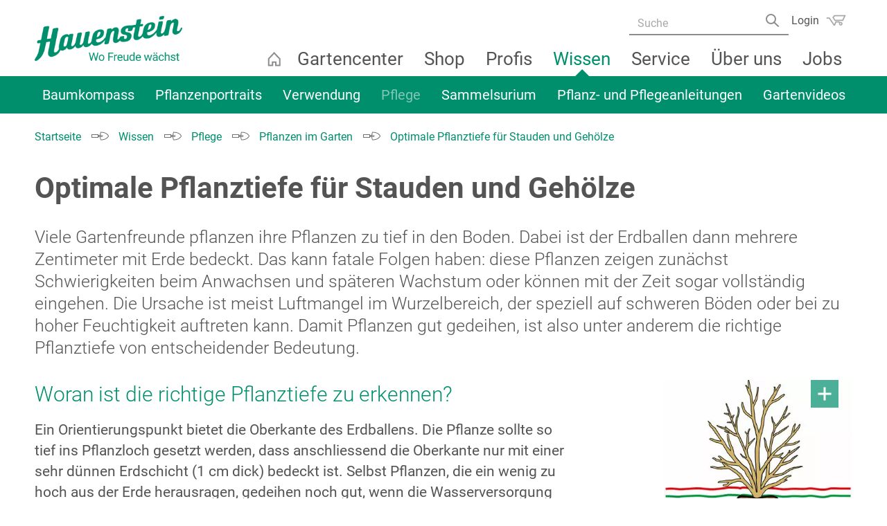

--- FILE ---
content_type: text/html; charset=utf-8
request_url: https://www.hauenstein-rafz.ch/de/pflanzenwelt/pflege/pflanzen_im_garten/Optimale-Pflanztiefe-fuer-Stauden-und-Gehoelzen.php
body_size: 41432
content:
<!DOCTYPE html>
<html lang="de" class="pagestatus-init no-js no-weditor scrolled-top page_var0 object-default project-de subdir-pflanzenwelt subdir2-pflege navId-266821266821"><head><meta charset="UTF-8" /><title>Optimale Pflanztiefe für Stauden und Gehölze  | Hauenstein AG</title><!--
      Diese Seite wurde mit Weblication® CMS erstellt.
      Weblication® ist ein Produkt der Scholl Communications AG in 77694 Kehl.
      Weitere Informationen finden Sie unter https://www.weblication.de bzw. https://scholl.de.
    --><meta name="Description" content="Viele Gartenfreunde pflanzen ihre Pflanzen zu tief in den Boden. Dabei ist der Erdballen dann mehrere Zentimeter mit Erde bedeckt."/><meta name="Keywords" content="pflanzentiefe, pflanzloch setzen, erdschicht"/><meta name="Robots" content="noarchive, index, noodp"/><meta name="viewport" content="width=device-width, initial-scale=1"/><meta name="referrer" content="same-origin"/><meta name="Generator" content="Weblication® CMS"/><!--[if IE]><meta http-equiv="x-ua-compatible" content="IE=edge" /><![endif]--><meta name="format-detection" content="telephone=no"/><meta name="geo.region" content="CH-Zürich"/><meta name="geo.placename" content="Landstrasse 42, 8197 Rafz, Schweiz"/><meta name="geo.position" content="47.6121710;8.5435860"/><meta property="og:image" content="https://www.hauenstein-rafz.ch/hauenstein-wAssets/img/pflege/pflanzen-im-garten/optimale-pflanztiefe-fuer-stauden-und-gehoelze-/Aster-amellus-Feuer_1-PP.jpg"/><meta property="thumbnail" content="https://www.hauenstein-rafz.ch/hauenstein-wAssets/img/pflege/pflanzen-im-garten/optimale-pflanztiefe-fuer-stauden-und-gehoelze-/Aster-amellus-Feuer_1-PP.jpg"/><link rel="alternate" hreflang="de" href="https://www.hauenstein-rafz.ch/de/pflanzenwelt/pflege/pflanzen_im_garten/Optimale-Pflanztiefe-fuer-Stauden-und-Gehoelzen.php"/><link rel="icon" href="/hauenstein-wGlobal/wGlobal/layout/images/site-icons/favicon.png"/><link rel="canonical" href="https://www.hauenstein-rafz.ch/de/pflanzenwelt/pflege/pflanzen_im_garten/Optimale-Pflanztiefe-fuer-Stauden-und-Gehoelzen.php"/><script>document.documentElement.className = document.documentElement.className.replace('no-js', 'js');wNavidStandard='266821266821';wProjectPath='/de'; </script><!--WNEOUC:<link rel="stylesheet" href="/hauenstein-wGlobal/wGlobal/layout/styles/optimized/design.css?1764837771"/>:WNEOUC--><!--WEOUCO--><style>
@media only screen and (min-width: 1200px) {
}
@media only screen and (max-width: 1199px) {
}
@media only screen and (min-width: 1024px) {
}
@media only screen and (max-width: 1023px) {
}
@media only screen and (min-width: 768px) {
}
@media only screen and (max-width: 767px) {
}
@media only screen and (min-width: 576px) {
}
@media only screen and (max-width: 575px) {
}
@media only screen and (min-width: 415px) {
}
@media only screen and (max-width: 414px) {
}:root{
--baseColorPrimary1:#008F6D;
--baseColorPrimary2:#00533E;
--baseColorAttention:#DC8800;
--baseColorWhite:#FFFFFF;
--baseColorLighter:#F5F5F5;
--baseColorLight:#DDDDDD;
--baseColorSemi:#C0C0C0;
--baseColorDark:#8D8D8D;
--baseColorDarker:#545454;
--baseColorBlack:#000000;
--backgroundColorBody:var(--baseColorWhite);
--backgroundColorHeader:var(--baseColorWhite);
--backgroundColorHeaderBefore:var(--baseColorDarker);
--fontColorHeaderBefore:var(--baseColorWhite);
--fontColorSearchSymbolHeaderBefore:var(--baseColorWhite);
--fontColorHeaderAfter:var(--baseColorWhite);
--backgroundColorHeaderAfter:var(--baseColorPrimary1);
--fontColorSearchSymbolHeader:var(--baseColorDark);
--fontColorSearchSymbolHeaderAfter:var(--baseColorBlack);
--backgroundColorSearchLayer:var(--baseColorLight);
--fontColorNavigationMetaHeaderMainLevel1:rgba(0,0,0,0.4);
--fontColorNavigationMetaHeaderMainLevel1Selected:rgba(0,0,0,0.6);
--fontColorNavigationMetaHeaderMainLevel1Hover:rgba(0,0,0,0.6);
--fontColorNavigationMetaHeaderMainLevel1Active:rgba(0,0,0,0.6);
--fontColorNavigationMetaHeaderBeforeLevel1:var(--baseColorWhite);
--fontColorNavigationMetaHeaderBeforeLevel1Selected:var(--baseColorLighter);
--fontColorNavigationMetaHeaderBeforeLevel1Hover:var(--baseColorLighter);
--fontColorNavigationMetaHeaderBeforeLevel1Active:var(--baseColorLighter);
--backgroundColorNavigationMeta:transparent;
--backgroundColorNavigationMain:transparent;
--backgroundColorNavigationMainLayer:var(--baseColorLighter);
--backgroundColorMegaDropdown:var(--baseColorPrimary2);
--backgroundColorNavigationMainBlockBefore:transparent;
--fontColorNavigationMainLevel1:var(--baseColorDarker);
--fontColorNavigationMainLevel1Selected:var(--baseColorDarker);
--fontColorNavigationMainLevel1Hover:var(--baseColorDarker);
--fontColorNavigationMainLevel1Active:var(--baseColorDarker);
--fontColorNavigationMainLevel2:var(--baseColorWhite);
--fontColorNavigationMainLevel2Selected:var(--baseColorWhite);
--fontColorNavigationMainLevel2Hover:var(--baseColorWhite);
--fontColorNavigationMainLevel2Active:var(--baseColorWhite);
--backgroundColorNavigationMainLevel1:transparent;
--backgroundColorNavigationMainLevel1Selected:transparent;
--backgroundColorNavigationMainLevel1Hover:transparent;
--backgroundColorNavigationMainLevel1Active:transparent;
--backgroundColorNavigationMainLevel2:transparent;
--backgroundColorNavigationMainLevel2Selected:transparent;
--backgroundColorNavigationMainLevel2Hover:rgba(0,0,0,0.02);
--backgroundColorNavigationMainLevel2Active:rgba(0,0,0,0.05);
--symbolColorNavigationMenu:#8D8D8D;
--backgroundColorNavigationMenu:var(--baseColorWhite);
--fontColorNavigationMenuLevel1:var(--baseColorBlack);
--fontColorNavigationMenuLevel1Selected:var(--baseColorBlack);
--fontColorNavigationMenuLevel1Hover:var(--baseColorBlack);
--fontColorNavigationMenuLevel1Active:var(--baseColorBlack);
--fontColorNavigationMenuLevel2:var(--baseColorBlack);
--fontColorNavigationMenuLevel2Selected:var(--baseColorBlack);
--fontColorNavigationMenuLevel2Hover:var(--baseColorBlack);
--fontColorNavigationMenuLevel2Active:var(--baseColorBlack);
--backgroundColorNavigationMenuLevel1:transparent;
--backgroundColorNavigationMenuLevel1Selected:transparent;
--backgroundColorNavigationMenuLevel1Hover:transparent;
--backgroundColorNavigationMenuLevel1Active:rgba(0,0,0,0.05);
--backgroundColorNavigationMenuLevel2:transparent;
--backgroundColorNavigationMenuLevel2Selected:transparent;
--backgroundColorNavigationMenuLevel2Hover:transparent;
--backgroundColorNavigationMenuLevel2Active:rgba(0,0,0,0.05);
--backgroundColorNavigationSub:transparent;
--fontColorNavigationSubLevel1:var(--baseColorBlack);
--fontColorNavigationSubLevel1Selected:var(--baseColorBlack);
--fontColorNavigationSubLevel1Hover:var(--baseColorBlack);
--fontColorNavigationSubLevel1Active:var(--baseColorBlack);
--fontColorNavigationSubLevel2:var(--baseColorBlack);
--fontColorNavigationSubLevel2Selected:var(--baseColorBlack);
--fontColorNavigationSubLevel2Hover:var(--baseColorBlack);
--fontColorNavigationSubLevel2Active:var(--baseColorBlack);
--backgroundColorNavigationSubLevel1:transparent;
--backgroundColorNavigationSubLevel1Selected:transparent;
--backgroundColorNavigationSubLevel1Hover:transparent;
--backgroundColorNavigationSubLevel1Active:transparent;
--backgroundColorNavigationSubLevel2:transparent;
--backgroundColorNavigationSubLevel2Selected:transparent;
--backgroundColorNavigationSubLevel2Hover:transparent;
--backgroundColorNavigationSubLevel2Active:transparent;
--fontColorNavigationBreadcrumb:rgba(0,0,0,0.5);
--fontColorNavigationBreadcrumbHover:var(--baseColorBlack);
--fontColorNavigationBreadcrumbActive:var(--baseColorBlack);
--backgroundColorNavigationBreadcrumb:transparent;
--backgroundColorContent:var(--baseColorWhite);
--fontColorDefault:var(--baseColorDarker);
--fontColorSub:#8D8D8D;
--fontColorWeak:#8D8D8D;
--fontColorInverseDefault:var(--baseColorWhite);
--fontColorInverseSub:rgba(255,255,255,0.5);
--fontColorInverseWeak:rgba(255,255,255,0.5);
--fontColorError:#FB0008;
--fontColorHeadline1:var(--baseColorDarker);
--fontColorHeadline2:var(--baseColorDarker);
--fontColorHeadline3:var(--baseColorPrimary1);
--fontColorHeadline4:var(--baseColorPrimary1);
--fontColorHeadline5:var(--baseColorDarker);
--fontColorHeadline6:var(--baseColorPrimary1);
--fontColorInverseHeadline1:var(--baseColorWhite);
--fontColorInverseHeadline2:var(--baseColorWhite);
--fontColorInverseHeadline3:var(--baseColorWhite);
--fontColorInverseHeadline4:var(--baseColorWhite);
--fontColorInverseHeadline5:var(--baseColorWhite);
--fontColorInverseHeadline6:var(--baseColorWhite);
--fontColorLink:var(--baseColorPrimary1);
--fontColorLinkHover:rgba(84,84,84,0.8);
--fontColorLinkActive:rgba(84,84,84,0.8);
--fontColorInverseLink:var(--baseColorWhite);
--fontColorInverseLinkHover:#FFFFFF;
--fontColorInverseLinkActive:var(--baseColorWhite);
--fontColorEntryTitle:var(--baseColorDarker);
--fontColorEntryDate:var(--baseColorPrimary1);
--fontColorEntryDescription:rgba(84,84,84,0.6);
--fontColorInverseEntryTitle:var(--baseColorWhite);
--fontColorInverseEntryDate:rgba(255,255,255,0.4);
--fontColorInverseEntryDescription:rgba(255,255,255,0.6);
--backgroundColorWhite:var(--baseColorWhite);
--backgroundColorBlack:var(--baseColorBlack);
--backgroundColorLight1:var(--baseColorLighter);
--backgroundColorLight2:var(--baseColorLight);
--backgroundColorDark1:var(--baseColorPrimary1);
--backgroundColorDark2:var(--baseColorPrimary2);
--backgroundColorError:rgba(251,0,8,0.3);
--borderColorDefault:var(--baseColorLight);
--borderColorLight:var(--baseColorLighter);
--borderColorDark:rgba(84,84,84,0.5);
--borderColorLines:var(--baseColorLight);
--backgroundColorButton:transparent;
--backgroundColorButtonHover:rgba(0,0,0,0);
--backgroundColorButtonActive:rgba(0,0,0,0);
--borderColorButton:var(--baseColorDarker);
--borderColorButtonHover:rgba(84,84,84,0.8);
--borderColorButtonActive:rgba(84,84,84,0.6);
--fontColorButton:var(--baseColorDarker);
--fontColorButtonHover:rgba(84,84,84,0.8);
--fontColorButtonActive:rgba(84,84,84,0.6);
--backgroundColorInverseButton:transparent;
--backgroundColorInverseButtonHover:rgba(0,0,0,0);
--backgroundColorInverseButtonActive:rgba(0,0,0,0);
--borderColorInverseButton:var(--baseColorWhite);
--borderColorInverseButtonHover:rgba(255,255,255,0.8);
--borderColorInverseButtonActive:rgba(255,255,255,0.6);
--fontColorInverseButton:var(--baseColorWhite);
--fontColorInverseButtonHover:var(--baseColorWhite);
--fontColorInverseButtonActive:var(--baseColorWhite);
--backgroundColorInputs:transparent;
--borderColorInput:var(--baseColorDarker);
--borderColorInputFocus:var(--baseColorBlack);
--backgroundColorTable:transparent;
--backgroundColorTableHeader:var(--baseColorPrimary1);
--backgroundColorTableCellHightlighted:rgba(0,143,109,0.3);
--borderColorTable:var(--baseColorPrimary2);
--colorLinkIcon:var(--baseColorDarker);
--colorLinkIconInverse:var(--baseColorWhite);
--fontColorFunctions:var(--baseColorSemi);
--fontColorFunctionsActive:var(--baseColorDark);
--backgroundColorFunctions:transparent;
--backgroundColorFunctionsActive:transparent;
--backgroundColorFooter:var(--baseColorWhite);
--isDarkBackgroundFooter:no;
}@font-face{
font-display:swap;
font-family:'Roboto';
font-style:normal;
font-weight:300;
src:url('/hauenstein-wGlobal/wGlobal/layout/webfonts/roboto/roboto-v30-latin-300.eot');
src:url('/hauenstein-wGlobal/wGlobal/layout/webfonts/roboto/roboto-v30-latin-300.eot?#iefix') format('embedded-opentype'), url('/hauenstein-wGlobal/wGlobal/layout/webfonts/roboto/roboto-v30-latin-300.woff2') format('woff2'), url('/hauenstein-wGlobal/wGlobal/layout/webfonts/roboto/roboto-v30-latin-300.woff') format('woff'), url('/hauenstein-wGlobal/wGlobal/layout/webfonts/roboto/roboto-v30-latin-300.ttf') format('truetype'), url('/hauenstein-wGlobal/wGlobal/layout/webfonts/roboto/optimized/roboto-v30-latin-300.svg#Roboto') format('svg');
}@font-face{
font-display:swap;
font-family:'Roboto';
font-style:italic;
font-weight:300;
src:url('/hauenstein-wGlobal/wGlobal/layout/webfonts/roboto/roboto-v30-latin-300italic.eot');
src:url('/hauenstein-wGlobal/wGlobal/layout/webfonts/roboto/roboto-v30-latin-300italic.eot?#iefix') format('embedded-opentype'), url('/hauenstein-wGlobal/wGlobal/layout/webfonts/roboto/roboto-v30-latin-300italic.woff2') format('woff2'), url('/hauenstein-wGlobal/wGlobal/layout/webfonts/roboto/roboto-v30-latin-300italic.woff') format('woff'), url('/hauenstein-wGlobal/wGlobal/layout/webfonts/roboto/roboto-v30-latin-300italic.ttf') format('truetype'), url('/hauenstein-wGlobal/wGlobal/layout/webfonts/roboto/optimized/roboto-v30-latin-300italic.svg#Roboto') format('svg');
}@font-face{
font-display:swap;
font-family:'Roboto';
font-style:normal;
font-weight:400;
src:url('/hauenstein-wGlobal/wGlobal/layout/webfonts/roboto/roboto-v30-latin-regular.eot');
src:url('/hauenstein-wGlobal/wGlobal/layout/webfonts/roboto/roboto-v30-latin-regular.eot?#iefix') format('embedded-opentype'), url('/hauenstein-wGlobal/wGlobal/layout/webfonts/roboto/roboto-v30-latin-regular.woff2') format('woff2'), url('/hauenstein-wGlobal/wGlobal/layout/webfonts/roboto/roboto-v30-latin-regular.woff') format('woff'), url('/hauenstein-wGlobal/wGlobal/layout/webfonts/roboto/roboto-v30-latin-regular.ttf') format('truetype'), url('/hauenstein-wGlobal/wGlobal/layout/webfonts/roboto/optimized/roboto-v30-latin-regular.svg#Roboto') format('svg');
}@font-face{
font-display:swap;
font-family:'Roboto';
font-style:italic;
font-weight:400;
src:url('/hauenstein-wGlobal/wGlobal/layout/webfonts/roboto/roboto-v30-latin-italic.eot');
src:url('/hauenstein-wGlobal/wGlobal/layout/webfonts/roboto/roboto-v30-latin-italic.eot?#iefix') format('embedded-opentype'), url('/hauenstein-wGlobal/wGlobal/layout/webfonts/roboto/roboto-v30-latin-italic.woff2') format('woff2'), url('/hauenstein-wGlobal/wGlobal/layout/webfonts/roboto/roboto-v30-latin-italic.woff') format('woff'), url('/hauenstein-wGlobal/wGlobal/layout/webfonts/roboto/roboto-v30-latin-italic.ttf') format('truetype'), url('/hauenstein-wGlobal/wGlobal/layout/webfonts/roboto/optimized/roboto-v30-latin-italic.svg#Roboto') format('svg');
}@font-face{
font-display:swap;
font-family:'Roboto';
font-style:normal;
font-weight:500;
src:url('/hauenstein-wGlobal/wGlobal/layout/webfonts/roboto/roboto-v30-latin-500.eot');
src:url('/hauenstein-wGlobal/wGlobal/layout/webfonts/roboto/roboto-v30-latin-500.eot?#iefix') format('embedded-opentype'), url('/hauenstein-wGlobal/wGlobal/layout/webfonts/roboto/roboto-v30-latin-500.woff2') format('woff2'), url('/hauenstein-wGlobal/wGlobal/layout/webfonts/roboto/roboto-v30-latin-500.woff') format('woff'), url('/hauenstein-wGlobal/wGlobal/layout/webfonts/roboto/roboto-v30-latin-500.ttf') format('truetype'), url('/hauenstein-wGlobal/wGlobal/layout/webfonts/roboto/optimized/roboto-v30-latin-500.svg#Roboto') format('svg');
}@font-face{
font-display:swap;
font-family:'Roboto';
font-style:italic;
font-weight:500;
src:url('/hauenstein-wGlobal/wGlobal/layout/webfonts/roboto/roboto-v30-latin-500italic.eot');
src:url('/hauenstein-wGlobal/wGlobal/layout/webfonts/roboto/roboto-v30-latin-500italic.eot?#iefix') format('embedded-opentype'), url('/hauenstein-wGlobal/wGlobal/layout/webfonts/roboto/roboto-v30-latin-500italic.woff2') format('woff2'), url('/hauenstein-wGlobal/wGlobal/layout/webfonts/roboto/roboto-v30-latin-500italic.woff') format('woff'), url('/hauenstein-wGlobal/wGlobal/layout/webfonts/roboto/roboto-v30-latin-500italic.ttf') format('truetype'), url('/hauenstein-wGlobal/wGlobal/layout/webfonts/roboto/optimized/roboto-v30-latin-500italic.svg#Roboto') format('svg');
}@font-face{
font-display:swap;
font-family:'Roboto';
font-style:normal;
font-weight:700;
src:url('/hauenstein-wGlobal/wGlobal/layout/webfonts/roboto/roboto-v30-latin-700.eot');
src:url('/hauenstein-wGlobal/wGlobal/layout/webfonts/roboto/roboto-v30-latin-700.eot?#iefix') format('embedded-opentype'), url('/hauenstein-wGlobal/wGlobal/layout/webfonts/roboto/roboto-v30-latin-700.woff2') format('woff2'), url('/hauenstein-wGlobal/wGlobal/layout/webfonts/roboto/roboto-v30-latin-700.woff') format('woff'), url('/hauenstein-wGlobal/wGlobal/layout/webfonts/roboto/roboto-v30-latin-700.ttf') format('truetype'), url('/hauenstein-wGlobal/wGlobal/layout/webfonts/roboto/optimized/roboto-v30-latin-700.svg#Roboto') format('svg');
}@font-face{
font-display:swap;
font-family:'Roboto';
font-style:italic;
font-weight:700;
src:url('/hauenstein-wGlobal/wGlobal/layout/webfonts/roboto/roboto-v30-latin-700italic.eot');
src:url('/hauenstein-wGlobal/wGlobal/layout/webfonts/roboto/roboto-v30-latin-700italic.eot?#iefix') format('embedded-opentype'), url('/hauenstein-wGlobal/wGlobal/layout/webfonts/roboto/roboto-v30-latin-700italic.woff2') format('woff2'), url('/hauenstein-wGlobal/wGlobal/layout/webfonts/roboto/roboto-v30-latin-700italic.woff') format('woff'), url('/hauenstein-wGlobal/wGlobal/layout/webfonts/roboto/roboto-v30-latin-700italic.ttf') format('truetype'), url('/hauenstein-wGlobal/wGlobal/layout/webfonts/roboto/optimized/roboto-v30-latin-700italic.svg#Roboto') format('svg');
}@font-face{
font-family:'Roboto override';
src:local('BlinkMacSystemFont'), local('Segoe UI'), local('Helvetica Neue'), local('Arial'), local('Noto Sans');
ascent-override:92.7734375%;
descent-override:24.4140625%;
line-gap-override:0%;
}.isDarkBackground div, .isDarkBackground span, .isDarkBackground p, .isDarkBackground strong, .isDarkBackground em, .isDarkBackground ul, .isDarkBackground li{
color:#FFFFFF;
}.isDarkBackground a, .isDarkBackground a *{
color:#FFFFFF;
}.isDarkBackground a:hover, .isDarkBackground a *:hover{
color:#FFFFFF;
}.isDarkBackground .accordionHeaderOpener:before, .isDarkBackground .accordionHeaderOpener:after{
background-color:#FFFFFF !important;
}.isDarkBackground .text-sub{
color:rgba(255,255,255,0.5);
}.isDarkBackground .text-weak{
color:rgba(255,255,255,0.5);
}.isDarkBackground h1, .isDarkBackground h1 *{
color:#FFFFFF;
}.isDarkBackground h2, .isDarkBackground h2 *{
color:#FFFFFF;
}.isDarkBackground h3, .isDarkBackground h3 *{
color:#FFFFFF;
}.isDarkBackground h4, .isDarkBackground h4 *, .isDarkBackground h5, .isDarkBackground h5 *, .isDarkBackground h6, .isDarkBackground h6 *{
color:#FFFFFF;
}.isDarkBackground .listDefault .listEntryTitle, .isDarkBackground .listSearch .listEntryTitle{
color:#FFFFFF;
}.isDarkBackground .listDefault .listEntryDate, .isDarkBackground .listSearch .listEntryDate{
color:rgba(255,255,255,0.4);
}.isDarkBackground .listDefault .listEntryDescription, .isDarkBackground .listDefault .listEntryDescription *, .isDarkBackground .listSearch .listEntryDescription, .isDarkBackground .listSearch .listEntryDescription *{
color:rgba(255,255,255,0.6);
}.isDarkBackground .listDefault .listEntryUrl > a, .isDarkBackground .listSearch .listEntryUrl > a{
color:#FFFFFF;
}.isDarkBackground .listDefault .listEntryUrl > a:hover, .isDarkBackground .listSearch .listEntryUrl > a:hover{
color:#FFFFFF;
}.isDarkBackground .isLightBackground div, .isDarkBackground .isLightBackground span, .isDarkBackground .isLightBackground p, .isDarkBackground .isLightBackground strong, .isDarkBackground .isLightBackground em, .isDarkBackground .isLightBackground ul, .isDarkBackground .isLightBackground li{
color:#545454;
}.isDarkBackground .isLightBackground a, .isDarkBackground .isLightBackground a *{
color:#008F6D;
}.isDarkBackground .isLightBackground a:hover, .isDarkBackground .isLightBackground a *:hover{
color:rgba(84,84,84,0.8);
}.isDarkBackground .isLightBackground .accordionHeaderOpener:before, .isDarkBackground .isLightBackground .accordionHeaderOpener:after{
background-color:#545454 !important;
}.isDarkBackground .isLightBackground .text-sub{
color:#8D8D8D;
}.isDarkBackground .isLightBackground .text-weak{
color:#8D8D8D;
}.isDarkBackground .isLightBackground h1, .isDarkBackground .isLightBackground h1 *{
color:#545454;
}.isDarkBackground .isLightBackground h2, .isDarkBackground .isLightBackground h2 *{
color:#545454;
}.isDarkBackground .isLightBackground h3, .isDarkBackground .isLightBackground h3 *{
color:#008F6D;
}.isDarkBackground .isLightBackground h4, .isDarkBackground .isLightBackground h4 *, .isDarkBackground .isLightBackground h5, .isDarkBackground .isLightBackground h5 *, .isDarkBackground .isLightBackground h6, .isDarkBackground .isLightBackground h6 *{
color:#008F6D;
}.isDarkBackground .isLightBackground .listDefault .listEntryTitle, .isDarkBackground .isLightBackground .listSearch .listEntryTitle{
color:#545454;
}.isDarkBackground .isLightBackground .listDefault .listEntryDate, .isDarkBackground .isLightBackground .listSearch .listEntryDate{
color:#008F6D;
}.isDarkBackground .isLightBackground .listDefault .listEntryDescription, .isDarkBackground .isLightBackground .listDefault .listEntryDescription *, .isDarkBackground .isLightBackground .listSearch .listEntryDescription, .isDarkBackground .isLightBackground .listSearch .listEntryDescription *{
color:rgba(84,84,84,0.6);
}.isDarkBackground .isLightBackground .listDefault .listEntryUrl > a, .isDarkBackground .isLightBackground .listSearch .listEntryUrl > a{
color:#008F6D;
}.isDarkBackground .isLightBackground .listDefault .listEntryUrl > a:hover, .isDarkBackground .isLightBackground .listSearch .listEntryUrl > a:hover{
color:rgba(84,84,84,0.8);
}
@media only screen and (max-width: 767px) {
}
@media only screen and (min-width: 576px) {
}
@media only screen and (min-width: 576px) {
}
@media only screen and (min-width: 576px) {
}
@media only screen and (min-width: 576px) {
}
@media only screen and (min-width: 768px) {
}html.isFixed{
overflow:hidden;
}
@media only screen and (min-width: 768px) {
}
@media only screen and (min-width: 415px) {
}
@media only screen and (min-width: 576px) {
}
@media only screen and (min-width: 1024px) {
}html.embedpage-body-open{
overflow:hidden;
}html.embedpage-body-open:before{
content:'';
position:fixed;
left:0;
top:0;
width:100vw;
height:100vh;
background:rgba(0,0,0,.55);
z-index:9999;
}
@media only screen and (min-width: 576px) {
}
@media only screen and (min-width: 1200px) {
}
@media only screen and (min-width: 1200px) {
}
@media (min-width: 768px) {
}
@media only screen and (min-width:360px) {
}.wglDatepickerInline[readonly="readonly"]{
opacity:0;
visibility:hidden;
position:absolute;
}html.ios .wLightbox .wLightboxOuter .wLightboxInner{
-webkit-overflow-scrolling:touch;
overflow-y:scroll;
}
@media only screen and (min-width: 768px) {
}
@media only screen and (min-width: 768px) {
}
@media only screen and (min-width: 768px) {
}
@media only screen and (min-width: 768px) {
}
@media only screen and (min-width: 768px) {
}
@media only screen and (min-width: 768px) {
}
@media only screen and (min-width: 768px) {
}
@media only screen and (min-width: 1200px) {
}
@media only screen and (min-width: 768px) {
}html:lang(en) .wReaderPanelEmbed .wButtonStartReading:before{
content:'Read aloud';
}html:lang(en) .wReaderPanelEmbed .wButtonStopReading:before{
content:'Stop';
}#blockHeader #scrollProgress{
position:absolute;
}
@media only screen and (max-width: 1023px) {
}
@media only screen and (max-width: 767px) {
}#blockHeader{
width:100%;
padding:0;
background:#FFFFFF;
position:relative;
z-index:200;
position:fixed;
z-index:100;
top:0;
}#blockHeader #blockHeaderMain{
height:68px;
}#blockHeader #blockHeaderMain #blockHeaderMainInner{
max-width:100%;
position:relative;
margin:0 auto;
}#blockHeader #blockHeaderMain #logo{
position:absolute;
z-index:2;
margin:12.5px 0 0 1.5rem;
}#blockHeader #blockHeaderMain #logo > img, #blockHeader #blockHeaderMain #logo > svg{
height:43px;
width:auto;
display:block;
}#blockHeader #blockHeaderMain #logo .logoImgFull{
display:none;
}#blockHeader #blockHeaderMain #logo .logoImgOnScroll{
position:absolute;
opacity:0;
visibility:hidden;
transform:translateY(-100%);
}#blockHeader #blockHeaderMain #searchBox{
position:absolute;
}#blockHeader #blockHeaderMain #searchBox .searchBoxContainer{
margin:0;
padding:0;
position:relative;
height:41px;
width:auto;
}#blockHeader #blockHeaderMain #searchBox .searchBoxContainer .searchBoxElement .searchTerm{
display:none;
margin:2px 0 0 0;
width:190px;
font-size:1.6rem;
height:31px;
line-height:26px;
padding:0 12px 2px;
border:solid 2px #8D8D8D;
border-width:0 0 2px 0;
border-radius:0;
}#blockHeader #blockHeaderMain #searchBox .searchBoxContainer .searchBoxElement #searchSuggestOuter{
position:absolute;
margin-top:-1px;
z-index:20;
background-color:#FFFFFF;
color:#545454;
border:solid 1px #DDDDDD;
}#blockHeader #blockHeaderMain #searchBox .searchBoxContainer .searchBoxElement #searchSuggestOuter .searchSuggestEntry{
padding:2px 6px;
cursor:pointer;
}#blockHeader #blockHeaderMain #searchBox .searchBoxContainer .searchBoxElement #searchSuggestOuter .searchSuggestEntry:first-child{
padding:4px 6px 2px 6px;
}#blockHeader #blockHeaderMain #searchBox .searchBoxContainer .searchBoxElement #searchSuggestOuter .searchSuggestEntry:last-child{
padding:2px 6px 4px 6px;
}#blockHeader #blockHeaderMain #searchBox .searchBoxContainer .searchBoxElement #searchSuggestOuter .searchSuggestEntry:hover, #blockHeader #blockHeaderMain #searchBox .searchBoxContainer .searchBoxElement #searchSuggestOuter .searchSuggestEntry.selected{
background-color:#F5F5F5;
}#blockHeader #blockHeaderMain #searchBox .searchBoxContainer .searchBoxElement #searchSubmit{
display:block;
position:relative;
top:0;
right:0;
width:33px;
height:32px;
margin:0;
padding:0;
font-size:0;
background:transparent;
border:none;
border-radius:0;
z-index:11;
}#blockHeader #blockHeaderMain #searchBox .searchBoxContainer .searchBoxElement #searchSubmit:before{
content:'';
pointer-events:none;
position:absolute;
top:0px;
left:0px;
width:15px;
height:15px;
border:solid 2px #8D8D8D;
border-radius:50%;
}#blockHeader #blockHeaderMain #searchBox .searchBoxContainer .searchBoxElement #searchSubmit:after{
content:'';
pointer-events:none;
position:absolute;
top:1px;
left:0px;
width:10px;
height:2px;
background-color:#8D8D8D;
transform:rotate(43deg);
margin-top:13px;
margin-left:10px;
}#blockHeader #blockHeaderMain #searchBox .searchBoxContainer .searchBoxElement #searchSubmit:focus{
outline:none;
}#blockHeader #blockHeaderMain #searchBox .searchBoxContainer .searchBoxElement .searchTerm{
display:block;
}#blockHeader #blockHeaderMain #searchBox .searchBoxContainer .searchBoxElement #searchSubmit{
position:absolute;
}#blockHeader #blockHeaderMain .searchBoxLabel{
position:absolute;
top:23px;
right:195px;
}#blockHeader #blockHeaderMain .searchBoxLabel:after{
content:'';
width:0;
height:0;
border-style:solid;
border-width:0 10px 10px 10px;
border-color:transparent transparent rgba(0,0,0,.07) transparent;
position:absolute;
bottom:-11px;
left:50%;
margin-left:-10px;
opacity:0;
}#blockHeader #blockHeaderMain .searchBoxLabel label{
display:block;
position:relative;
top:0;
right:0;
width:32px;
height:32px;
margin:0;
padding:0;
font-size:0;
background:transparent;
border:none;
border-radius:0;
z-index:11;
cursor:pointer;
}#blockHeader #blockHeaderMain .searchBoxLabel label:before{
content:'';
pointer-events:none;
position:absolute;
top:0px;
left:2px;
width:15px;
height:15px;
border:solid 2px #8D8D8D;
border-radius:50%;
}#blockHeader #blockHeaderMain .searchBoxLabel label:after{
content:'';
pointer-events:none;
position:absolute;
top:1px;
left:2px;
width:10px;
height:2px;
background-color:#8D8D8D;
transform:rotate(43deg);
margin-top:13px;
margin-left:10px;
}#blockHeader #blockHeaderMain .searchBoxLabel label:focus{
outline:none;
}#blockHeader #blockHeaderMain #searchBox{
position:absolute;
top:24px;
right:195px;
}#blockHeader #blockHeaderMain #blockHeaderMainContent{
position:absolute;
right:59px;
top:18px;
}#blockHeader #blockHeaderMain{
transition:all 0.3s ease-in-out;
}#blockHeader #blockHeaderMain #logo{
transition:all 0.3s ease-in-out;
}#blockHeader #blockHeaderMain #logo > img{
transition:all 0.3s ease-in-out;
}#blockHeader #blockHeaderMain #searchBox{
transition:all 0.3s ease-in-out;
z-index:10;
}#blockHeader #blockHeaderMain #navigationMain{
transition:all 0.3s ease-in-out;
}#blockHeader #blockHeaderMain #navigationMain > nav > div > ul > li.selected > a:after, #blockHeader #blockHeaderMain #navigationMain > nav > div > ul > li.descendantSelected > a:after{
transition:bottom 0.3s ease-in-out;
}
@media only screen and (min-width: 576px) {#blockHeader #blockHeaderMain{
height:74px;
}
}
@media only screen and (min-width: 576px) {#blockHeader #blockHeaderMain #logo{
margin:15.5px 0 0 1.5rem;
}
}
@media only screen and (max-width: 575px) {#blockHeader #blockHeaderMain #logo{
margin:15px 0 0 10px;
}#blockHeader #blockHeaderMain #logo > img, #blockHeader #blockHeaderMain #logo > svg{
height:37px;
}
}
@media only screen and (max-width: 414px) {#blockHeader #blockHeaderMain #logo > img, #blockHeader #blockHeaderMain #logo > svg{
height:32px;
}
}
@media only screen and (min-width: 576px) {#blockHeader #blockHeaderMain #logo{
margin:15.5px 0 0 1.5rem;
}
}
@media only screen and (min-width: 768px) {#blockHeader #blockHeaderMain #searchBox .searchBoxContainer .searchBoxElement .searchTerm{
width:230px;
}
}
@media only screen and (max-width: 575px) {#blockHeader #blockHeaderMain #searchBox .searchBoxContainer .searchBoxElement{
position:absolute;
}
}
@media only screen and (max-width: 575px) {#blockHeader #blockHeaderMain #searchBox{
z-index:1;
border:1px solid rgba(0,0,0,.07);
background:white;
padding:1rem 2rem .5rem;
padding:10px 20px 5px;
right:auto;
left:0;
top:68px;
width:100%;
overflow:hidden;
max-height:0;
opacity:0;
visibility:hidden;
transition:max-height 0.3s ease-in-out;
}#blockHeader #blockHeaderMain #searchBox .searchBoxContainer .searchBoxElement{
position:relative;
}#blockHeader #blockHeaderMain #searchBox .searchBoxContainer .searchBoxElement .searchTerm{
width:100%;
}
}
@media only screen and (max-width: 575px) {#blockHeader #blockHeaderMain .searchBoxLabel{
right:120px;
}.hasWishlist #blockHeader #blockHeaderMain .searchBoxLabel{
right:164px;
}
}
@media only screen and (min-width: 576px) {#blockHeader #blockHeaderMain .searchBoxLabel{
display:none;
}
}
@media only screen and (max-width: 575px) {#blockHeader #blockHeaderMain .activeSearch #searchBox{
max-height:100px;
opacity:1;
visibility:visible;
overflow:visible;
}#blockHeader #blockHeaderMain .activeSearch .searchBoxLabel:after{
opacity:1;
}
}
@media only screen and (min-width: 576px) {#blockHeader #blockHeaderMain #searchBox{
top:21px;
}
}
@media only screen and (max-width: 767px) {#blockHeader #blockHeaderMain #searchBox{
right:197px;
}
}
@media only screen and (max-width: 1023px) {#blockHeader #blockHeaderMain #searchBox{
right:152px;
}.hasWishlist #blockHeader #blockHeaderMain #searchBox{
right:194px;
}
}
@media only screen and (max-width: 1023px) {#blockHeader #blockHeaderMain html.navmenu-open{
overflow:hidden;
}#blockHeader #blockHeaderMain #navigationMain{
width:100%;
position:relative;
}#blockHeader #blockHeaderMain #navigationMain > nav > div{
display:block;
position:fixed;
top:0;
left:0;
width:100vw;
height:0;
margin-bottom:1rem;
padding:0;
overflow:auto;
background-color:#FFFFFF;
transition:all 0.3s ease-in-out;
}.navmenu-open #blockHeader #blockHeaderMain #navigationMain > nav > div{
border-top:4px solid #008F6D;
display:block;
height:600px;
height:calc(100vh - 74px);
}#blockHeader #blockHeaderMain #navigationMain ul{
list-style-type:none;
margin:0;
padding:0;
font-size:0;
line-height:0;
}#blockHeader #blockHeaderMain #navigationMain li{
position:relative;
display:block;
margin:0;
padding:0;
}#blockHeader #blockHeaderMain #navigationMain li > a{
display:block;
text-decoration:none;
text-align:left;
}#blockHeader #blockHeaderMain #navigationMain li > ul{
display:none;
}#blockHeader #blockHeaderMain #navigationMain li.selected > ul, #blockHeader #blockHeaderMain #navigationMain li.descendantSelected > ul{
display:block;
}#blockHeader #blockHeaderMain #navigationMain > nav > div > ul{
max-width:1200px;
margin:2rem auto 0;
}#blockHeader #blockHeaderMain #navigationMain > nav > div > ul > li{
border-bottom:1px solid #008F6D;
}#blockHeader #blockHeaderMain #navigationMain > nav > div > ul > li > a{
font-size:24px;
line-height:33px;
color:#000000;
background-color:transparent;
padding:0.7rem 4rem 0.7rem 2.5rem;
}#blockHeader #blockHeaderMain #navigationMain > nav > div > ul > li.selected > a, #blockHeader #blockHeaderMain #navigationMain > nav > div > ul > li.descendantSelected > a{
color:#008F6D;
background-color:transparent;
}#blockHeader #blockHeaderMain #navigationMain > nav > div > ul > li:hover > a{
color:#008F6D;
background-color:transparent;
}#blockHeader #blockHeaderMain #navigationMain > nav > div > ul > li > a:active{
color:#008F6D;
background-color:rgba(0,0,0,0.05);
}#blockHeader #blockHeaderMain #navigationMain > nav > div > ul > li span.navpointToggler{
position:absolute;
cursor:pointer;
right:10px;
top:0;
width:39px;
height:33px;
padding:0.7rem;
padding-right:0;
box-sizing:content-box;
}#blockHeader #blockHeaderMain #navigationMain > nav > div > ul > li span.navpointToggler:before, #blockHeader #blockHeaderMain #navigationMain > nav > div > ul > li span.navpointToggler:after{
transition:all 0.3s ease-in-out;
content:'';
position:absolute;
margin:16px 0 0 5px;
display:block;
width:16px;
height:4px;
border-radius:2px;
background-color:#8D8D8D;
transform:rotate(40deg);
}#blockHeader #blockHeaderMain #navigationMain > nav > div > ul > li span.navpointToggler:after{
margin:16px 0 0 15px;
transform:rotate(-40deg);
}#blockHeader #blockHeaderMain #navigationMain > nav > div > ul > li span.navpointToggler.open:before{
transform:rotate(-40deg);
}#blockHeader #blockHeaderMain #navigationMain > nav > div > ul > li span.navpointToggler.open:after{
transform:rotate(40deg);
}#blockHeader #blockHeaderMain #navigationMain > nav > div > ul > li > ul{
background-color:#008F6D;
padding-top:10px;
padding-bottom:10px;
width:100% !important;
}#blockHeader #blockHeaderMain #navigationMain > nav > div > ul > li > ul > li > a{
font-size:18px;
line-height:30px;
color:#FFFFFF;
background-color:#008F6D;
padding:0.3rem 3rem 0.3rem 3.5rem;
}#blockHeader #blockHeaderMain #navigationMain > nav > div > ul > li > ul > li.selected > a, #blockHeader #blockHeaderMain #navigationMain > nav > div > ul > li > ul > li.descendantSelected > a{
color:rgba(255,255,255,.7);
background-color:#008F6D;
}#blockHeader #blockHeaderMain #navigationMain > nav > div > ul > li > ul > li:hover > a{
color:rgba(255,255,255,.9);
background-color:#008F6D;
}#blockHeader #blockHeaderMain #navigationMain > nav > div > ul > li > ul > li > a:active{
color:rgba(255,255,255,.9);
background-color:#008F6D;
}#blockHeader #blockHeaderMain #navigationMain > nav > div > ul > li > ul > li span.navpointToggler{
height:30px;
padding:0.3rem;
padding-right:0;
transform:scale(.8);
}#blockHeader #blockHeaderMain #navigationMain > nav > div > ul > li > ul > li span.navpointToggler:before, #blockHeader #blockHeaderMain #navigationMain > nav > div > ul > li > ul > li span.navpointToggler:after{
margin-top:13px;
background-color:white;
}#blockHeader #blockHeaderMain #navigationMain > nav > div > ul > li > ul > li > ul{
background-color:#00533E;
padding-top:10px;
padding-bottom:10px;
}#blockHeader #blockHeaderMain #navigationMain > nav > div > ul > li > ul > li > ul > li > a{
font-size:18px;
line-height:30px;
color:#FFFFFF;
background-color:#00533E;
padding:0.3rem 3rem 0.3rem 3.5rem;
}#blockHeader #blockHeaderMain #navigationMain > nav > div > ul > li > ul > li > ul > li.selected > a, #blockHeader #blockHeaderMain #navigationMain > nav > div > ul > li > ul > li > ul > li.descendantSelected > a{
color:rgba(255,255,255,.7);
background-color:#00533E;
}#blockHeader #blockHeaderMain #navigationMain > nav > div > ul > li > ul > li > ul > li:hover > a{
color:rgba(255,255,255,.9);
background-color:#00533E;
}#blockHeader #blockHeaderMain #navigationMain > nav > div > ul > li > ul > li > ul > li > a:active{
color:rgba(255,255,255,.9);
background-color:#00533E;
}#blockHeader #blockHeaderMain #navigationMain > nav > div > ul > li > ul > li > ul > li span.navpointToggler{
height:30px;
padding:0.3rem;
padding-right:0;
}#blockHeader #blockHeaderMain #navigationMain > nav > div > ul > li > ul > li > ul > li > ul{
padding-top:5px;
padding-bottom:5px;
}#blockHeader #blockHeaderMain #navigationMain > nav > div > ul > li > ul > li > ul > li > ul > li > a{
font-size:18px;
line-height:30px;
color:#FFFFFF;
background-color:#00533E;
padding:0.3rem 3rem 0.3rem 4.5rem;
}#blockHeader #blockHeaderMain #navigationMain > nav > div > ul > li > ul > li > ul > li > ul > li.selected > a, #blockHeader #blockHeaderMain #navigationMain > nav > div > ul > li > ul > li > ul > li > ul > li.descendantSelected > a{
color:rgba(255,255,255,.7);
background-color:#00533E;
}#blockHeader #blockHeaderMain #navigationMain > nav > div > ul > li > ul > li > ul > li > ul > li:hover > a{
color:rgba(255,255,255,.9);
background-color:#00533E;
}#blockHeader #blockHeaderMain #navigationMain > nav > div > ul > li > ul > li > ul > li > ul > li > a:active{
color:rgba(255,255,255,.9);
background-color:#00533E;
}#blockHeader #blockHeaderMain #navigationMain > nav > div > ul > li > ul > li > ul > li > ul > li span.navpointToggler{
height:30px;
padding:0.3rem;
padding-right:0;
}#blockHeader #blockHeaderMain #navigationMain .navLevelEmbed{
display:none;
}#blockHeader #blockHeaderMain #navigationMain #navigationMainToggler{
display:block;
position:absolute;
top:0;
right:0;
margin:0 0 0 0;
cursor:pointer;
width:39px;
height:34px;
}#blockHeader #blockHeaderMain #navigationMain #navigationMainToggler > div:last-child:before, #blockHeader #blockHeaderMain #navigationMain #navigationMainToggler:after, #blockHeader #blockHeaderMain #navigationMain #navigationMainToggler:before{
content:'';
position:absolute;
width:31px;
height:4px;
background:#8D8D8D;
border-radius:2px;
transition:all 0.3s linear, border-color 0.3s 0.3s linear;
top:50%;
left:50%;
transform:translate(-50%,-50%);
}#blockHeader #blockHeaderMain #navigationMain #navigationMainToggler:before{
margin-top:-11px;
}#blockHeader #blockHeaderMain #navigationMain #navigationMainToggler:after{
margin-top:11px;
}#blockHeader #blockHeaderMain #navigationMain #navigationMainToggler > div:first-child{
display:none;
padding:12px 38px 12px 16px;
color:#000000;
text-decoration:none;
font-size:24px;
text-transform:uppercase;
}#blockHeader #blockHeaderMain #navigationMain #navigationMainToggler > div:last-child{
position:relative;
width:100%;
height:100%;
}#blockHeader #blockHeaderMain #navigationMain #navigationMainToggler.open:before{
margin:0;
transform:translate(-50%,-50%) rotate(45deg);
}#blockHeader #blockHeaderMain #navigationMain #navigationMainToggler.open:after{
margin:0;
transform:translate(-50%,-50%) rotate(-45deg);
}#blockHeader #blockHeaderMain #navigationMain #navigationMainToggler.open > div:last-child:before{
transform:scaleX(0);
}#blockHeader #blockHeaderMain #navigationMain #navigationMainToggler{
top:17px;
right:18px;
}#blockHeader #blockHeaderMain #navigationMain > nav > div{
margin-top:68px;
}
}
@media only screen and (min-width: 1024px) and (max-width: 1023px) {.navmenu-open #blockHeader #blockHeaderMain #navigationMain > nav > div{
height:calc(100vh - px - 32px);
}
}
@media only screen and (max-width: 575px) and (max-width: 1023px) {.navmenu-open #blockHeader #blockHeaderMain #navigationMain > nav > div{
height:calc(100vh - 68px);
}
}
@media only screen and (max-width: 1023px) and (max-width: 1023px) {#blockHeader #blockHeaderMain #navigationMain > nav > div > ul > li:last-of-type{
margin-bottom:50px;
}
}
@media print and (max-width: 1023px) {#blockHeader #blockHeaderMain #navigationMain{
display:none;
}
}
@media only screen and (min-width: 576px) and (max-width: 1023px) {#blockHeader #blockHeaderMain #navigationMain > nav > div{
margin-top:74px;
}
}
@media only screen and (max-width: 575px) {#blockHeader #blockHeaderMain #navigationMain #navigationMainToggler{
right:11px;
}
}
@media only screen and (max-width: 767px) {#blockHeader #blockHeaderMain #blockHeaderMainContent{
right:62px;
}
}
@media only screen and (max-width: 575px) {#blockHeader #blockHeaderMain #blockHeaderMainContent{
right:55px;
}
}
@media only screen and (min-width: 1024px) {#blockHeader #blockHeaderAfter{
display:block;
height:auto;
background:#008F6D;
padding:0 0;
}#blockHeader #blockHeaderAfter:after{
display:table;
overflow:hidden;
visibility:hidden;
clear:both;
content:"";
height:0;
font-size:0;
line-height:0;
}#blockHeader #blockHeaderAfter #blockHeaderAfterInner{
position:relative;
margin:0 auto;
max-width:100%;
}#blockHeader #blockHeaderAfter #blockHeaderAfterInner .selectedNavpointMain{
display:none;
}#blockHeader #blockHeaderAfter #blockHeaderAfterInner #navigationSub{
background-color:transparent;
user-select:none;
-webkit-user-select:none;
-moz-user-select:none;
-ms-user-select:none;
width:100%;
}#blockHeader #blockHeaderAfter #blockHeaderAfterInner #navigationSub ul{
list-style-type:none;
margin:0;
padding:0;
}#blockHeader #blockHeaderAfter #blockHeaderAfterInner #navigationSub span.navpointToggler{
pointer-events:none;
}#blockHeader #blockHeaderAfter #blockHeaderAfterInner #navigationSub > nav > div li{
display:block;
margin:0;
padding:0;
}#blockHeader #blockHeaderAfter #blockHeaderAfterInner #navigationSub > nav > div li > a{
display:block;
text-decoration:none;
}#blockHeader #blockHeaderAfter #blockHeaderAfterInner #navigationSub > nav > div li > span.navpointToggler{
display:none;
}#blockHeader #blockHeaderAfter #blockHeaderAfterInner #navigationSub > nav > div li > ul{
display:none;
position:absolute;
z-index:80;
flex-wrap:wrap;
justify-content:center;
}#blockHeader #blockHeaderAfter #blockHeaderAfterInner #navigationSub > nav > div li.hover.descendantSelected.childs > a:after, #blockHeader #blockHeaderAfter #blockHeaderAfterInner #navigationSub > nav > div li.hover.selected.childs > a:after, #blockHeader #blockHeaderAfter #blockHeaderAfterInner #navigationSub > nav > div li:hover.descendantSelected.childs > a:after, #blockHeader #blockHeaderAfter #blockHeaderAfterInner #navigationSub > nav > div li:hover.selected.childs > a:after{
content:'';
width:0;
height:0;
border-style:solid;
border-width:0 10px 10px 10px;
border-color:transparent transparent #00533E transparent;
position:absolute;
bottom:0;
left:50%;
margin-left:-10px;
}#blockHeader #blockHeaderAfter #blockHeaderAfterInner #navigationSub > nav > div li.hover.descendantSelected > ul, #blockHeader #blockHeaderAfter #blockHeaderAfterInner #navigationSub > nav > div li.hover.selected > ul, #blockHeader #blockHeaderAfter #blockHeaderAfterInner #navigationSub > nav > div li:hover.descendantSelected > ul, #blockHeader #blockHeaderAfter #blockHeaderAfterInner #navigationSub > nav > div li:hover.selected > ul{
display:block;
}#blockHeader #blockHeaderAfter #blockHeaderAfterInner #navigationSub > nav > div > ul{
display:flex;
flex-wrap:wrap;
justify-content:center;
padding:1rem 0 0;
position:relative;
max-width:1340px;
margin:0 auto;
}#blockHeader #blockHeaderAfter #blockHeaderAfterInner #navigationSub > nav > div > ul > li[data-source='meta']{
display:none;
}#blockHeader #blockHeaderAfter #blockHeaderAfterInner #navigationSub > nav > div > ul > li > a{
font-family:inherit;
font-size:2rem;
color:#FFFFFF;
background-color:transparent;
padding:0.4rem 1.5rem 1.4rem;
line-height:26px;
position:relative;
}#blockHeader #blockHeaderAfter #blockHeaderAfterInner #navigationSub > nav > div > ul > li.selected > a, #blockHeader #blockHeaderAfter #blockHeaderAfterInner #navigationSub > nav > div > ul > li.descendantSelected > a{
color:rgba(255,255,255,.5);
background-color:transparent;
}#blockHeader #blockHeaderAfter #blockHeaderAfterInner #navigationSub > nav > div > ul > li.selected.childs:hover > a:after, #blockHeader #blockHeaderAfter #blockHeaderAfterInner #navigationSub > nav > div > ul > li.descendantSelected.childs:hover > a:after{
content:'';
width:0;
height:0;
border-style:solid;
border-width:0 10px 10px 10px;
border-color:transparent transparent #00533E transparent;
position:absolute;
bottom:0;
left:50%;
margin-left:-10px;
}#blockHeader #blockHeaderAfter #blockHeaderAfterInner #navigationSub > nav > div > ul > li.hasMegaDropdown:hover > a:after{
content:'';
width:0;
height:0;
border-style:solid;
border-width:0 10px 10px 10px;
border-color:transparent transparent #00533E transparent;
position:absolute;
bottom:-1rem;
left:50%;
margin-left:-10px;
}#blockHeader #blockHeaderAfter #blockHeaderAfterInner #navigationSub > nav > div > ul > li:hover > a{
color:rgba(255,255,255,.7);
background-color:transparent;
}#blockHeader #blockHeaderAfter #blockHeaderAfterInner #navigationSub > nav > div > ul > li > a:active{
color:rgba(255,255,255,.7);
background-color:transparent;
}#blockHeader #blockHeaderAfter #blockHeaderAfterInner #navigationSub > nav > div > ul > li ul{
width:280px;
background-color:#00533E;
border-style:solid;
border-width:0;
border-color:#00533E;
width:100%;
max-width:1050px;
left:50%;
transform:translateX(-50%);
padding:2rem 0;
column-count:4;
column-gap:0;
}#blockHeader #blockHeaderAfter #blockHeaderAfterInner #navigationSub > nav > div > ul > li ul:before{
content:'';
background-color:#00533E;
width:100vw;
height:100%;
position:absolute;
left:50%;
top:0;
transform:translateX(-50%);
}#blockHeader #blockHeaderAfter #blockHeaderAfterInner #navigationSub > nav > div > ul > li ul:after{
background-color:rgba(0,143,109,.3);
width:2px;
height:calc(100% - 4rem);
position:absolute;
right:0;
top:50%;
transform:translateY(-50%);
}#blockHeader #blockHeaderAfter #blockHeaderAfterInner #navigationSub > nav > div > ul > li ul > li{
position:relative;
margin-right:-2px;
display:block;
-webkit-column-break-inside:avoid;
page-break-inside:avoid;
break-inside:avoid-column;
display:inline-block;
width:100%;
}#blockHeader #blockHeaderAfter #blockHeaderAfterInner #navigationSub > nav > div > ul > li ul > li:before, #blockHeader #blockHeaderAfter #blockHeaderAfterInner #navigationSub > nav > div > ul > li ul > li:after{
content:'';
background-color:#00654C;
width:2px;
height:100%;
position:absolute;
right:-1px;
top:0;
}#blockHeader #blockHeaderAfter #blockHeaderAfterInner #navigationSub > nav > div > ul > li ul > li:before{
right:auto;
left:-1px;
}#blockHeader #blockHeaderAfter #blockHeaderAfterInner #navigationSub > nav > div > ul > li ul > li > a{
font-family:inherit;
font-size:2rem;
color:#FFFFFF;
background-color:transparent;
padding:1rem 1.5rem;
}#blockHeader #blockHeaderAfter #blockHeaderAfterInner #navigationSub > nav > div > ul > li ul > li.selected > a, #blockHeader #blockHeaderAfter #blockHeaderAfterInner #navigationSub > nav > div > ul > li ul > li.descendantSelected > a{
color:rgba(255,255,255,.5);
background-color:transparent;
}#blockHeader #blockHeaderAfter #blockHeaderAfterInner #navigationSub > nav > div > ul > li ul > li:hover > a{
color:rgba(255,255,255,.7);
background-color:transparent;
}#blockHeader #blockHeaderAfter #blockHeaderAfterInner #navigationSub > nav > div > ul > li ul > li > a:active{
color:rgba(255,255,255,.7);
background-color:transparent;
}#blockHeader #blockHeaderAfter #blockHeaderAfterInner #navigationSub > nav > div > ul > li ul > li ul{
display:none !important;
top:-0;
right:calc(-100% - 2 * 0px);
width:calc(100% + 1 * 0px);
}#blockHeader #blockHeaderAfter #blockHeaderAfterInner #navigationSub > nav > div > ul > li ul > li ul > li{
position:relative;
}#blockHeader #blockHeaderAfter #blockHeaderAfterInner #navigationSub > nav > div > ul > li ul > li ul > li > a{
font-family:inherit;
font-size:1.6rem;
color:#FFFFFF;
background-color:transparent;
padding:0.5rem 1rem;
}#blockHeader #blockHeaderAfter #blockHeaderAfterInner #navigationSub > nav > div > ul > li ul > li ul > li.selected > a, #blockHeader #blockHeaderAfter #blockHeaderAfterInner #navigationSub > nav > div > ul > li ul > li ul > li.descendantSelected > a{
color:rgba(255,255,255,.5);
background-color:transparent;
}#blockHeader #blockHeaderAfter #blockHeaderAfterInner #navigationSub > nav > div > ul > li ul > li ul > li:hover > a{
color:rgba(255,255,255,.7);
background-color:transparent;
}#blockHeader #blockHeaderAfter #blockHeaderAfterInner #navigationSub > nav > div > ul > li ul > li ul > li > a:active{
color:rgba(255,255,255,.7);
background-color:transparent;
}#blockHeader #blockHeaderAfter #blockHeaderAfterInner #navigationSub > nav > div > ul > li ul > li ul > li ul{
top:-0;
right:calc(-100% - 2 * 0px);
}#blockHeader #blockHeaderAfter #blockHeaderAfterInner #navigationSub > nav > div > ul > li ul > li ul > li:hover > ul{
display:block;
}#blockHeader #blockHeaderAfter #blockHeaderAfterInner #navigationSub > nav > div > ul > li ul > li ul > li.childs.open > .navpointToggler{
display:block;
}#blockHeader #blockHeaderAfter #blockHeaderAfterInner #navigationSub > nav > div > ul > li ul > li:hover > ul{
display:block;
}#blockHeader #blockHeaderAfter #blockHeaderAfterInner #navigationSub > nav > div > ul > li ul > li.childs.open > .navpointToggler{
display:block;
display:none;
}#blockHeader #blockHeaderAfter #blockHeaderAfterInner #navigationSub > nav > div > ul > li ul.subleftside > li > ul{
right:100%;
}#blockHeader #blockHeaderAfter #blockHeaderAfterInner #navigationSub > nav > div > ul > li ul.subleftside li.childs > a{
padding-left:32px;
}#blockHeader #blockHeaderAfter #blockHeaderAfterInner #navigationSub > nav > div > ul[data-navlevel="3"]{
width:280px;
background-color:#00533E;
border-style:solid;
border-width:0;
border-color:#00533E;
width:100%;
left:0;
top:100%;
}#blockHeader #blockHeaderAfter #blockHeaderAfterInner #navigationSub > nav > div > ul[data-navlevel="3"] > li{
position:relative;
}#blockHeader #blockHeaderAfter #blockHeaderAfterInner #navigationSub > nav > div > ul[data-navlevel="3"] > li > a{
font-family:inherit;
font-size:2rem;
color:#FFFFFF;
background-color:transparent;
padding:1rem 1.5rem;
}#blockHeader #blockHeaderAfter #blockHeaderAfterInner #navigationSub > nav > div > ul[data-navlevel="3"] > li.selected > a, #blockHeader #blockHeaderAfter #blockHeaderAfterInner #navigationSub > nav > div > ul[data-navlevel="3"] > li.descendantSelected > a{
color:rgba(255,255,255,.5);
background-color:transparent;
}#blockHeader #blockHeaderAfter #blockHeaderAfterInner #navigationSub > nav > div > ul[data-navlevel="3"] > li:hover > a{
color:rgba(255,255,255,.7);
background-color:transparent;
}#blockHeader #blockHeaderAfter #blockHeaderAfterInner #navigationSub > nav > div > ul[data-navlevel="3"] > li > a:active{
color:rgba(255,255,255,.7);
background-color:transparent;
}#blockHeader #blockHeaderAfter #blockHeaderAfterInner #navigationSub > nav > div > ul[data-navlevel="3"].subleftside > li > ul{
right:100%;
}#blockHeader #blockHeaderAfter #blockHeaderAfterInner #navigationSub > nav > div > ul[data-navlevel="3"].subleftside li.childs > a{
padding-left:32px;
}#blockHeader #blockHeaderAfter #blockHeaderAfterInner #navigationSub .navpointToggler{
position:absolute;
display:block;
right:0;
top:9px;
width:32px;
height:24px;
cursor:pointer;
}#blockHeader #blockHeaderAfter #blockHeaderAfterInner #navigationSub .navpointToggler:before, #blockHeader #blockHeaderAfter #blockHeaderAfterInner #navigationSub .navpointToggler:after{
content:'';
position:absolute;
display:block;
width:9px;
height:1px;
margin:9px 0 0 12px;
background-color:#FFFFFF;
transform:rotate(50deg);
}#blockHeader #blockHeaderAfter #blockHeaderAfterInner #navigationSub .navpointToggler:after{
margin:15px 0 0 12px;
transform:rotate(-50deg);
}#blockHeader #blockHeaderAfter #blockHeaderAfterInner #navigationSub .subleftside > li > .navpointToggler{
right:auto;
left:0;
}#blockHeader #blockHeaderAfter #blockHeaderAfterInner #navigationSub .subleftside > li > .navpointToggler:before{
transform:rotate(-50deg);
}#blockHeader #blockHeaderAfter #blockHeaderAfterInner #navigationSub .subleftside > li > .navpointToggler:after{
transform:rotate(50deg);
}#blockHeader #blockHeaderAfter #blockHeaderAfterInner #navigationSub .navLevelEmbed{
display:none;
position:absolute;
z-index:101;
width:100%;
max-height:calc(100vh - 74px - 36px);
left:0;
margin:0;
padding:40px 40px 40px 40px;
overflow:auto;
background-color:#F5F5F5;
border-style:solid;
border-width:1px;
border-color:#F5F5F5;
color:#545454;
}#blockHeader #blockHeaderAfter #blockHeaderAfterInner #navigationSub .navLevelEmbed .elementSection, #blockHeader #blockHeaderAfter #blockHeaderAfterInner #navigationSub .navLevelEmbed .elementSectionObjectShopProduct, #blockHeader #blockHeaderAfter #blockHeaderAfterInner #navigationSub .navLevelEmbed .elementSectionObjectContactPerson{
padding:0 !important;
}#blockHeader #blockHeaderAfter #blockHeaderAfterInner #navigationSub li.secNavHide{
display:none !important;
}#blockHeader #blockHeaderAfter #blockHeaderAfterInner #navigationSub li.secNoSubNav > ul{
display:none !important;
}#blockHeader #blockHeaderAfter #blockHeaderAfterInner #navigationSub li.secNoSubNav > a:after{
display:none !important;
}#blockHeader #blockHeaderAfter #blockHeaderAfterInner #navigationMain > nav > div > ul{
float:none;
text-align:center;
}#blockHeader #blockHeaderAfter #blockHeaderAfterInner #navigationMain > nav > div > ul > li{
float:none;
display:inline-block;
}#blockHeader #blockHeaderAfter #blockHeaderAfterInner #navigationMain > nav > div > ul > li > ul, #blockHeader #blockHeaderAfter #blockHeaderAfterInner #navigationMain > nav > div > ul > li > div{
text-align:initial;
}#blockHeader #blockHeaderMain{
height:145px;
padding:0 5rem;
}#blockHeader #blockHeaderMain #logo{
margin:25.5px 0 0 0;
margin-top:25.5px;
}#blockHeader #blockHeaderMain #logo .logoImg{
display:none;
}#blockHeader #blockHeaderMain #logo .logoImgFull{
display:block;
}#blockHeader #blockHeaderMain #logo .logoImgOnScroll{
position:absolute;
opacity:0;
visibility:hidden;
}#blockHeader #blockHeaderMain #logo > img, #blockHeader #blockHeaderMain #logo > svg{
display:block;
height:94px;
}#blockHeader #blockHeaderMain #searchBox{
z-index:10;
top:94px;
right:0;
}#blockHeader #blockHeaderMain #blockHeaderMainContent{
display:flex;
flex-wrap:wrap;
align-items:center;
align-items:flex-start;
position:absolute;
top:30px;
right:2px;
}#blockHeader #blockHeaderMain #navigationMainToggler{
display:none;
}#blockHeader #blockHeaderMain #navigationMain{
background-color:transparent;
font-family:inherit;
width:100%;
}#blockHeader #blockHeaderMain #navigationMain ul{
list-style-type:none;
margin:0;
padding:0;
}#blockHeader #blockHeaderMain #navigationMain span.navpointToggler{
pointer-events:none;
}#blockHeader #blockHeaderMain #navigationMain .navlayerBackParentTitle, #blockHeader #blockHeaderMain #navigationMain .navlayerBackTitle, #blockHeader #blockHeaderMain #navigationMain .navlayerTitle, #blockHeader #blockHeaderMain #navigationMain .navlayerCloser{
display:none;
}#blockHeader #blockHeaderMain #navigationMain > nav > div li{
display:block;
margin:0;
padding:0;
}#blockHeader #blockHeaderMain #navigationMain > nav > div li > a{
display:block;
text-decoration:none;
}#blockHeader #blockHeaderMain #navigationMain > nav > div li > span.navpointToggler{
display:none;
}#blockHeader #blockHeaderMain #navigationMain > nav > div li > ul{
display:none;
position:absolute;
z-index:80;
}#blockHeader #blockHeaderMain #navigationMain > nav > div > ul[data-source='meta']{
display:none;
}#blockHeader #blockHeaderMain #navigationMain > nav > div > ul > li{
float:left;
}#blockHeader #blockHeaderMain #navigationMain > nav > div > ul > li[data-source='meta']{
display:none;
}#blockHeader #blockHeaderMain #navigationMain > nav > div > ul > li > a{
font-family:inherit;
font-size:2.6rem;
color:#545454;
background-color:transparent;
padding:0rem 1.5rem;
line-height:70px;
position:relative;
}#blockHeader #blockHeaderMain #navigationMain > nav > div > ul > li.selected > a, #blockHeader #blockHeaderMain #navigationMain > nav > div > ul > li.descendantSelected > a{
color:#008F6D;
background-color:transparent;
}#blockHeader #blockHeaderMain #navigationMain > nav > div > ul > li.selected.childs > a:after, #blockHeader #blockHeaderMain #navigationMain > nav > div > ul > li.selected.hasChilds > a:after, #blockHeader #blockHeaderMain #navigationMain > nav > div > ul > li.descendantSelected.childs > a:after, #blockHeader #blockHeaderMain #navigationMain > nav > div > ul > li.descendantSelected.hasChilds > a:after{
content:'';
width:0;
height:0;
border-style:solid;
border-width:0 10px 10px 10px;
border-color:transparent transparent #008F6D transparent;
position:absolute;
bottom:0;
left:50%;
margin-left:-10px;
}#blockHeader #blockHeaderMain #navigationMain > nav > div > ul > li.hasMegaDropdown:hover > a:after{
content:'';
width:0;
height:0;
border-style:solid;
border-width:0 10px 10px 10px;
border-color:transparent transparent #00533E transparent;
position:absolute;
bottom:0;
left:50%;
margin-left:-10px;
}#blockHeader #blockHeaderMain #navigationMain > nav > div > ul > li:hover > a{
color:#008F6D;
background-color:transparent;
}#blockHeader #blockHeaderMain #navigationMain > nav > div > ul > li > a:active{
color:#008F6D;
background-color:transparent;
}#blockHeader #blockHeaderMain #navigationMain > nav > div > ul > li > ul{
width:100%;
left:0;
background-color:#F5F5F5;
border-style:solid;
border-width:1px;
border-color:#F5F5F5;
}#blockHeader #blockHeaderMain #navigationMain > nav > div > ul > li > ul > li{
position:relative;
float:left;
}#blockHeader #blockHeaderMain #navigationMain > nav > div > ul > li > ul > li > a{
font-family:inherit;
font-size:2rem;
color:#FFFFFF;
background-color:transparent;
padding:0.5rem 1rem;
}#blockHeader #blockHeaderMain #navigationMain > nav > div > ul > li > ul > li.selected > a, #blockHeader #blockHeaderMain #navigationMain > nav > div > ul > li > ul > li.descendantSelected > a{
color:#FFFFFF;
background-color:transparent;
}#blockHeader #blockHeaderMain #navigationMain > nav > div > ul > li > ul > li:hover > a{
color:#FFFFFF;
background-color:rgba(0,0,0,0.02);
}#blockHeader #blockHeaderMain #navigationMain > nav > div > ul > li > ul > li > a:active{
color:#FFFFFF;
background-color:rgba(0,0,0,0.05);
}#blockHeader #blockHeaderMain #navigationMain > nav > div > ul > li > ul > li > ul{
display:none;
}#blockHeader #blockHeaderMain #navigationMain > nav > div > ul > li > ul > li:hover > ul{
display:block;
}#blockHeader #blockHeaderMain #navigationMain > nav > div > ul > li > ul > li.childs.open > .navpointToggler{
display:block;
}#blockHeader #blockHeaderMain #navigationMain > nav > div > ul > li > ul > li .navpointToggler{
position:absolute;
display:block;
right:0;
top:8px;
width:18px;
height:24px;
cursor:pointer;
}#blockHeader #blockHeaderMain #navigationMain > nav > div > ul > li > ul > li .navpointToggler:before, #blockHeader #blockHeaderMain #navigationMain > nav > div > ul > li > ul > li .navpointToggler:after{
content:'';
position:absolute;
display:block;
width:7px;
height:1px;
margin:13px 0 0 5px;
background-color:#FFFFFF;
transform:rotate(40deg);
}#blockHeader #blockHeaderMain #navigationMain > nav > div > ul > li > ul > li .navpointToggler:after{
margin:13px 0 0 10px;
transform:rotate(-40deg);
}#blockHeader #blockHeaderMain #navigationMain > nav > div > ul > li > ul > li .subleftside > li > .navpointToggler{
right:auto;
left:0;
}#blockHeader #blockHeaderMain #navigationMain > nav > div > ul > li > ul > li .subleftside > li > .navpointToggler:before{
transform:rotate(-50deg);
}#blockHeader #blockHeaderMain #navigationMain > nav > div > ul > li > ul > li .subleftside > li > .navpointToggler:after{
transform:rotate(50deg);
}#blockHeader #blockHeaderMain #navigationMain > nav > div > ul > li > ul.subleftside > li > ul{
right:100%;
}#blockHeader #blockHeaderMain #navigationMain > nav > div > ul > li > ul ul{
width:280px;
background-color:#F5F5F5;
border-style:solid;
border-width:1px;
border-color:#F5F5F5;
}#blockHeader #blockHeaderMain #navigationMain > nav > div > ul > li > ul ul > li{
position:relative;
}#blockHeader #blockHeaderMain #navigationMain > nav > div > ul > li > ul ul > li > a{
font-family:inherit;
font-size:1.6rem;
color:#FFFFFF;
background-color:transparent;
padding:0.5rem 1rem;
}#blockHeader #blockHeaderMain #navigationMain > nav > div > ul > li > ul ul > li.selected > a, #blockHeader #blockHeaderMain #navigationMain > nav > div > ul > li > ul ul > li.descendantSelected > a{
color:#FFFFFF;
background-color:transparent;
}#blockHeader #blockHeaderMain #navigationMain > nav > div > ul > li > ul ul > li:hover > a{
color:#FFFFFF;
background-color:rgba(0,0,0,0.02);
}#blockHeader #blockHeaderMain #navigationMain > nav > div > ul > li > ul ul > li > a:active{
color:#FFFFFF;
background-color:rgba(0,0,0,0.05);
}#blockHeader #blockHeaderMain #navigationMain > nav > div > ul > li > ul ul > li ul{
top:-1px;
right:calc(-100% - 2 * 1px);
}#blockHeader #blockHeaderMain #navigationMain > nav > div > ul > li > ul ul > li ul > li{
position:relative;
}#blockHeader #blockHeaderMain #navigationMain > nav > div > ul > li > ul ul > li ul > li > a{
font-family:inherit;
font-size:1.6rem;
color:#FFFFFF;
background-color:transparent;
padding:0.5rem 1rem;
}#blockHeader #blockHeaderMain #navigationMain > nav > div > ul > li > ul ul > li ul > li > a:hover{
color:#FFFFFF;
background-color:rgba(0,0,0,0.02);
}#blockHeader #blockHeaderMain #navigationMain > nav > div > ul > li > ul ul > li ul > li > a:active{
color:#FFFFFF;
background-color:rgba(0,0,0,0.05);
}#blockHeader #blockHeaderMain #navigationMain > nav > div > ul > li > ul ul > li ul > li.selected > a, #blockHeader #blockHeaderMain #navigationMain > nav > div > ul > li > ul ul > li ul > li.descendantSelected > a{
color:#FFFFFF;
background-color:transparent;
}#blockHeader #blockHeaderMain #navigationMain > nav > div > ul > li > ul ul > li ul > li ul{
top:-1px;
right:calc(-100% - 2 * 1px);
}#blockHeader #blockHeaderMain #navigationMain > nav > div > ul > li > ul ul > li ul > li:hover > ul{
display:block;
}#blockHeader #blockHeaderMain #navigationMain > nav > div > ul > li > ul ul > li ul > li.childs.open > .navpointToggler{
display:block;
}#blockHeader #blockHeaderMain #navigationMain > nav > div > ul > li > ul ul > li:hover > ul{
display:block;
}#blockHeader #blockHeaderMain #navigationMain > nav > div > ul > li > ul ul > li.childs.open > .navpointToggler{
display:block;
}#blockHeader #blockHeaderMain #navigationMain > nav > div > ul > li > ul ul.subleftside > li > ul{
right:100%;
}#blockHeader #blockHeaderMain #navigationMain > nav > div > ul > li > ul ul .navpointToggler{
position:absolute;
display:block;
right:0;
top:8px;
width:18px;
height:24px;
cursor:pointer;
}#blockHeader #blockHeaderMain #navigationMain > nav > div > ul > li > ul ul .navpointToggler:before, #blockHeader #blockHeaderMain #navigationMain > nav > div > ul > li > ul ul .navpointToggler:after{
content:'';
position:absolute;
display:block;
width:9px;
height:1px;
margin:9px 0 0 3px;
background-color:#FFFFFF;
transform:rotate(50deg);
}#blockHeader #blockHeaderMain #navigationMain > nav > div > ul > li > ul ul .navpointToggler:after{
margin:15px 0 0 3px;
transform:rotate(-50deg);
}#blockHeader #blockHeaderMain #navigationMain > nav > div > ul > li > ul ul .subleftside > li > .navpointToggler{
right:auto;
left:0;
}#blockHeader #blockHeaderMain #navigationMain > nav > div > ul > li > ul ul .subleftside > li > .navpointToggler:before{
transform:rotate(-50deg);
}#blockHeader #blockHeaderMain #navigationMain > nav > div > ul > li > ul ul .subleftside > li > .navpointToggler:after{
transform:rotate(50deg);
}html:not([data-navigationlayeropentype='click']) #blockHeader #blockHeaderMain #navigationMain > nav > div > ul > li:not(.hasMegaDropdown):hover > ul{
display:block;
}html[data-navigationlayeropentype='click'] #blockHeader #blockHeaderMain #navigationMain > nav > div > ul > li.clicked:not(.hasMegaDropdown) > ul{
display:block;
}#blockHeader #blockHeaderMain #navigationMain .navLevelEmbed{
display:none;
position:absolute;
z-index:101;
width:100%;
max-height:calc(100vh - 74px - 36px);
left:0;
margin:0;
padding:40px 40px 40px 40px;
overflow:auto;
background-color:#00533E;
border-style:solid;
border-width:1px;
border-color:#F5F5F5;
}#blockHeader #blockHeaderMain #navigationMain .navLevelEmbed > .elementSection, #blockHeader #blockHeaderMain #navigationMain .navLevelEmbed > .elementSectionObjectShopProduct, #blockHeader #blockHeaderMain #navigationMain .navLevelEmbed > .elementSectionObjectContactPerson{
padding:0 !important;
}#blockHeader #blockHeaderMain #navigationMain{
position:absolute;
width:100%;
top:75px;
}#blockHeader #blockHeaderMain #navigationMain > nav > div > ul{
float:none;
text-align:center;
}#blockHeader #blockHeaderMain #navigationMain > nav > div > ul > li{
float:none;
display:inline-block;
}#blockHeader #blockHeaderMain #navigationMain > nav > div > ul > li > ul, #blockHeader #blockHeaderMain #navigationMain > nav > div > ul > li > div{
text-align:initial;
}
}
@media only screen and (min-width: 1024px) {.scrolldirection-down:not(.navmenu-open) #blockHeader #blockHeaderMain{
transition:all 1.2s ease-in-out;
height:91px;
}.scrolldirection-down:not(.navmenu-open) #blockHeader #blockHeaderMain #logo{
transition:all 1.2s ease-in-out;
margin-top:25px;
}.scrolldirection-down:not(.navmenu-open) #blockHeader #blockHeaderMain #logo[data-haslogoonscroll = "1"] img{
opacity:0;
visibility:hidden;
}.scrolldirection-down:not(.navmenu-open) #blockHeader #blockHeaderMain #logo[data-haslogoonscroll = "1"] img.logoImgOnScroll{
display:block;
opacity:1;
visibility:visible;
}.scrolldirection-down:not(.navmenu-open) #blockHeader #blockHeaderMain #logo > img{
transition:all 1.2s ease-in-out;
height:41px;
}.scrolldirection-down:not(.navmenu-open) #blockHeader #blockHeaderMain #searchBox{
transition:all 1.2s ease-in-out;
}.scrolldirection-down:not(.navmenu-open) #blockHeader #blockHeaderMain #navigationMain{
transition:all 1.2s ease-in-out;
top:10.5px;
}.scrolldirection-down:not(.navmenu-open) #blockHeader #blockHeaderMain #navigationMain > nav > div > ul > li.selected > a:after, .scrolldirection-down:not(.navmenu-open) #blockHeader #blockHeaderMain #navigationMain > nav > div > ul > li.descendantSelected > a:after{
transition:bottom 1.2s ease-in-out;
bottom:-10.5px;
}
}html{
overflow-y:scroll;
-webkit-text-size-adjust:100%;
font-size:12px;
}html.zoom-l{
font-size:15.6px;
}
@media only screen and (min-width: 768px) {html{
font-size:10px;
}html.zoom-l{
font-size:13px;
}
}
@media only screen and (min-width: 1024px) {html{
font-size:10px;
}html.zoom-l{
font-size:13px;
}
}
@media only screen and (min-width: 1200px) {html{
font-size:10px;
}html.zoom-l{
font-size:13px;
}
}body{
margin:0;
padding:0;
font-family:Roboto, 'Roboto override', Sans-serif;
font-size:1.5rem;
line-height:2.4rem;
color:#545454;
background:#FFFFFF;
-webkit-tap-highlight-color:transparent;
}body.bodyBlank{
background:none;
background-color:transparent;
}
@media only screen and (min-width: 1024px) {body{
font-size:2.1rem;
line-height:128%;
}
}
@media only screen and (min-width: 1024px) {#blockPage{
margin-top:0;
margin-bottom:0;
}
}#blockBody{
background:#FFFFFF;
margin:0 auto;
padding-top:74px;
}
@media only screen and (min-width: 1024px) {#blockBody{
padding-top:px;
}
}#blockBodyBefore{
position:relative;
}#navigationBreadcrumb{
background-color:transparent;
font-size:1.6rem;
margin-top:1.6rem;
}#navigationBreadcrumb:empty{
display:none;
}#navigationBreadcrumb > div > div{
display:inline-block;
position:relative;
}#navigationBreadcrumb > div > div > a{
text-decoration:none;
padding:0 1.4rem 0 0;
color:#008F6D;
}#navigationBreadcrumb > div > div > a:before{
content:'';
color:;
margin-right:1.3rem;
width:27px;
height:14px;
display:inline-block;
background-image:url("/hauenstein-wGlobal/wGlobal/layout/images/icons/optimized/iconmap.svg");
background-size:600px auto;
background-position:-122px -128px;
}#navigationBreadcrumb > div > div > a:hover{
color:;
}#navigationBreadcrumb > div > div > a:active{
color:;
}#navigationBreadcrumb > div > div:first-child > a:before{
content:'';
padding:0;
display:none;
}#navigationBreadcrumb > div > div.hasChildsOfSelected{
padding-right:0.5rem;
}#navigationBreadcrumb > div > div.hasChildsOfSelected:after{
content:'';
display:inline-block;
box-sizing:border-box;
vertical-align:middle;
width:10px;
height:5px;
border:solid 5px transparent;
border-bottom:none;
border-top-color:;
}#navigationBreadcrumb > div > div .childsOfSelected{
display:none;
position:absolute;
z-index:2;
right:0;
background:#F5F5F5;
}#navigationBreadcrumb > div > div .childsOfSelected li a{
white-space:nowrap;
display:block;
text-decoration:none;
padding:0.2rem 1rem;
color:;
}#navigationBreadcrumb > div > div:hover .childsOfSelected{
display:block;
}#navigationBreadcrumb{
display:none;
}
@media only screen and (min-width: 1024px) {#navigationBreadcrumb{
display:block;
padding:0 5rem;
}#navigationBreadcrumb > div{
max-width:1600px;
margin:0 auto;
padding:0.5rem 0;
}
}#blockMain{
position:relative;
margin:0 auto;
max-width:100%;
}
@media only screen and (min-width: 1024px) {
}#blockContent{
display:block;
position:relative;
}#blockContent > div > .elementContent, #blockContent > div > .elementText, #blockContent > div > .elementPicture, #blockContent > div > .elementLink, #blockContent > div > .elementHeadline, #blockContent > div > .elementBox, #blockContent > div > div.wWebtagGroup > div > div > div > .elementContent, #blockContent > div > div.wWebtagGroup > div > div > div > .elementText, #blockContent > div > div.wWebtagGroup > div > div > div > .elementPicture, #blockContent > div > div.wWebtagGroup > div > div > div > .elementLink, #blockContent > div > div.wWebtagGroup > div > div > div > .elementHeadline, #blockContent > div > div.wWebtagGroup > div > div > div > .elementBox{
margin-left:20px;
margin-right:20px;
}
@media only screen and (min-width: 1024px) {#blockContent > div > .elementContent, #blockContent > div > .elementText, #blockContent > div > .elementPicture, #blockContent > div > .elementLink, #blockContent > div > .elementHeadline, #blockContent > div > .elementBox, #blockContent > div > div.wWebtagGroup > div > div > div > .elementContent, #blockContent > div > div.wWebtagGroup > div > div > div > .elementText, #blockContent > div > div.wWebtagGroup > div > div > div > .elementPicture, #blockContent > div > div.wWebtagGroup > div > div > div > .elementLink, #blockContent > div > div.wWebtagGroup > div > div > div > .elementHeadline, #blockContent > div > div.wWebtagGroup > div > div > div > .elementBox{
max-width:1600px;
margin-left:auto;
margin-right:auto;
}
}#blockAfter{
position:relative;
z-index:10;
}
@media only screen and (min-width: 1024px) {
}#blockFooter{
display:block;
clear:both;
position:relative;
margin:0 auto;
}#blockFooter h1, #blockFooter h2, #blockFooter h3, #blockFooter h4, #blockFooter h5, #blockFooter h6{
font-weight:normal;
}#blockFooter a{
text-decoration:none;
}#blockFooter a:before{
margin-top:7px;
}.object-singlepage #blockHeader{
background-color:#F5F5F5;
}.page_var0 #blockMain{
max-width:100%;
margin:0 auto;
}
@media only screen and (min-width: 576px) {
}
@media only screen and (min-width: 1024px) {
}
@media only screen and (min-width: 1024px) {
}
@media only screen and (min-width: 576px) {
}
@media only screen and (min-width: 1024px) {
}
@media only screen and (min-width: 1024px) {
}
@media only screen and (min-width: 576px) {
}
@media only screen and (min-width: 1024px) {
}
@media only screen and (min-width: 1024px) {
}
@media only screen and (min-width: 576px) {
}
@media only screen and (min-width: 1024px) {
}
@media only screen and (min-width: 1200px) {
}
@media only screen and (min-width: 1024px) {
}
@media only screen and (min-width: 1200px) {
}
@media only screen and (min-width: 1024px) {
}
@media only screen and (min-width: 1200px) {
}.page_var400 #blockHeader{
max-width:none;
z-index:3;
}.scrolled-top.page_var400 #blockHeader{
background-color:transparent;
}.page_var400 #blockHeader #blockHeaderBefore{
display:none;
}.page_var400.weditor #blockHeader{
position:relative;
}.page_var500 #blockHeader{
max-width:none;
z-index:3;
}.scrolled-top.page_var500 #blockHeader{
background-color:transparent;
}.page_var500 #blockHeader #blockHeaderBefore{
display:none;
}.page_var500 #blockHeader #navigationMain{
display:none;
}.page_var500.weditor #blockHeader{
position:relative;
}.page_var730 #blockHeader{
display:none;
}.page_var740 #blockHeader{
display:none;
}dl.addressTable:after, .cart .cartEntry .greetingsTextEditable + .greetingsTextDisplay:after, .elementContainerStandard:after, .elementBox > .boxInner:after, #blockFooter:after, #blockMain:after, #blockBody:after, #blockHeader:after{
display:table;
overflow:hidden;
visibility:hidden;
clear:both;
content:".";
height:0;
font-size:0;
line-height:0;
}picture{
line-height:0;
}picture img{
max-width:100%;
}picture[data-lazyloading='1'] img.wglLazyLoadInit{
background:transparent;
}html{
box-sizing:border-box;
}*, *:before, *:after{
box-sizing:inherit;
}img .picture{
margin:0;
height:auto;
max-width:100%;
vertical-align:bottom;
}img .pictureLeft{
float:left;
margin:0 24px 10px 0;
height:auto;
max-width:100%;
vertical-align:bottom;
}img .pictureCenter{
margin:0 24px 4px 0;
height:auto;
max-width:100%;
vertical-align:bottom;
}img .pictureRight{
float:right;
margin:0 0 4px 24px;
height:auto;
max-width:100%;
vertical-align:bottom;
}p{
margin:0 0 1rem 0;
}ul{
margin:0;
padding:0;
list-style:none;
}ol, ul{
margin:0;
padding:0;
}li{
margin:0;
padding:0;
}dt, dd{
margin:0;
padding:0;
}hr{
margin:0 0 10px 0;
border-color:#DDDDDD;
border-style:solid none none none;
height:0px;
}acronym, abbr{
border-bottom:dotted 2px #008F6D;
}blockquote{
border-left:solid 4px #DDDDDD;
padding-left:1rem;
}sup{
font-size:70% !important;
line-height:0 !important;
vertical-align:super;
}a{
text-decoration:none;
color:#008F6D;
}a > span{
color:inherit !important;
}#blockFooter a{
text-decoration:none;
}a.downloadIcon > span:first-child, a.iconUrl > span, a.intern:before, a.extern:before, a.box:before, a.boxPicture:before, a.download:before, a.pdf:before, a.doc:before, a.xls:before, a.audio:before, a.video:before, a.next:before, span.next:before, a.back:before, a.wpst:before, a.mail:before, span.phone:before, a.phone:before, span.fax:before, a.fax:before, span.mobile:before, a.mobile:before, a.maps:after, a.rss:before, a.vcf:before, a.ical:before, a.warenkorb:before, a.shop:before{
content:'';
display:inline-block;
outline:none;
margin:6px 5px 0 0;
width:16px;
height:16px;
vertical-align:top;
background-position:0 0;
background-repeat:no-repeat;
flex:none;
}a.shop:before{
width:32px;
margin-right:14px;
}a.warenkorb:before{
width:32px;
margin-right:2px;
}a.maps:after{
margin:4px 0 0 10px;
}a.warenkorb, a.shop, a.next, span.next, a.intern, a.extern, a.box, a.boxPicture, a.download, a.pdf, a.doc, a.xls, a.audio, a.video, a.next, a.back, a.wpst, span.phone, a.mail, span.phone, a.phone, span.fax, a.fax, span.mobile, a.mobile, a.maps, a.rss, a.vcf, a.ical{
text-decoration:none;
}a.warenkorb > span, a.shop > span, a.next > span, span.next > span, a.intern > span, a.extern > span, a.box > span, a.boxPicture > span, a.download > span, a.pdf > span, a.doc > span, a.xls > span, a.audio > span, a.video > span, a.next > span, a.back > span, a.wpst > span, a.mail > span, span.phone > span, a.phone > span, span.fax > span, a.fax > span, span.mobile > span, a.mobile > span, a.maps > span, a.rss > span, a.vcf > span, a.ical > span{
display:inline-block;
text-decoration:inherit;
color:inherit;
font:inherit;
}a.intern:before, a.extern:before, a.box:before, a.boxPicture:before, a.download:before, a.pdf:before, a.doc:before, a.xls:before, a.audio:before, a.video:before, span.next:before, a.next:before, a.back:before, a.wpst:before, a.wpst:before, a.mail:before, span.phone:before, a.phone:before, span.fax:before, a.fax:before, span.mobile:before, a.mobile:before, a.shop:before, a.warenkorb:before, a.maps:after, a.rss:before, a.vcf:before, a.ical:before{
background-image:url("/hauenstein-wGlobal/wGlobal/layout/images/icons/optimized/iconmap.svg");
background-size:600px auto;
}a.backarrow:before{
content:'';
display:inline-block;
outline:none;
margin:0 4px 0 0;
width:14px;
height:1em;
vertical-align:bottom;
background-size:contain;
background-position:center;
background-repeat:no-repeat;
flex:none;
}a.calendar:after{
content:'';
display:inline-block;
outline:none;
margin:6px 5px 0 0;
width:16px;
height:16px;
vertical-align:top;
background-position:0 0;
background-repeat:no-repeat;
flex:none;
background-image:url("/hauenstein-wGlobal/wGlobal/layout/images/icons/optimized/icon-calendar.svg");
background-size:contain;
margin:4px 0 0 10px;
}body a.intern:before, .isDarkBackground .isLightBackground a.intern:before, .isDarkBackground .isInverseBackground a.intern:before{
background-position:-277px -7px;
}body a.extern:before, .isDarkBackground .isLightBackground a.extern:before, .isDarkBackground .isInverseBackground a.extern:before{
background-position:-547px -7px;
}body a.box:before, body a.boxPicture:before, .isDarkBackground .isLightBackground a.box:before, .isDarkBackground .isLightBackground a.boxPicture:before, .isDarkBackground .isInverseBackground a.box:before, .isDarkBackground .isInverseBackground a.boxPicture:before{
background-position:-67px -7px;
}body a.download:before, .isDarkBackground .isLightBackground a.download:before, .isDarkBackground .isInverseBackground a.download:before{
background-position:-397px -7px;
}body a.pdf:before, .isDarkBackground .isLightBackground a.pdf:before, .isDarkBackground .isInverseBackground a.pdf:before{
background-position:-127px -7px;
}body a.doc:before, .isDarkBackground .isLightBackground a.doc:before, .isDarkBackground .isInverseBackground a.doc:before{
background-position:-97px -7px;
}body a.xls:before, .isDarkBackground .isLightBackground a.xls:before, .isDarkBackground .isInverseBackground a.xls:before{
background-position:-157px -7px;
}body a.audio:before, .isDarkBackground .isLightBackground a.audio:before, .isDarkBackground .isInverseBackground a.audio:before{
background-position:-7px -7px;
}body a.video:before, .isDarkBackground .isLightBackground a.video:before, .isDarkBackground .isInverseBackground a.video:before{
background-position:-517px -7px;
}body span.next:before, body a.next:before, .isDarkBackground .isLightBackground span.next:before, .isDarkBackground .isLightBackground a.next:before, .isDarkBackground .isInverseBackground span.next:before, .isDarkBackground .isInverseBackground a.next:before{
background-position:-367px -7px;
}body a.back:before, .isDarkBackground .isLightBackground a.back:before, .isDarkBackground .isInverseBackground a.back:before{
background-position:-37px -7px;
}body a.wpst:before, body a.wpst:before, body a.mail:before, .isDarkBackground .isLightBackground a.wpst:before, .isDarkBackground .isLightBackground a.wpst:before, .isDarkBackground .isLightBackground a.mail:before, .isDarkBackground .isInverseBackground a.wpst:before, .isDarkBackground .isInverseBackground a.wpst:before, .isDarkBackground .isInverseBackground a.mail:before{
background-position:-307px -7px;
}body span.phone:before, body a.phone:before, .isDarkBackground .isLightBackground span.phone:before, .isDarkBackground .isLightBackground a.phone:before, .isDarkBackground .isInverseBackground span.phone:before, .isDarkBackground .isInverseBackground a.phone:before{
background-position:-427px -7px;
}body span.fax:before, body a.fax:before, .isDarkBackground .isLightBackground span.fax:before, .isDarkBackground .isLightBackground a.fax:before, .isDarkBackground .isInverseBackground span.fax:before, .isDarkBackground .isInverseBackground a.fax:before{
background-position:-187px -7px;
}body span.mobile:before, body a.mobile:before, .isDarkBackground .isLightBackground span.mobile:before, .isDarkBackground .isLightBackground a.mobile:before, .isDarkBackground .isInverseBackground span.mobile:before, .isDarkBackground .isInverseBackground a.mobile:before{
background-position:-337px -7px;
}body a.shop:before, .isDarkBackground .isLightBackground a.shop:before, .isDarkBackground .isInverseBackground a.shop:before{
background-position:-13px -202px;
}body a.warenkorb:before, .isDarkBackground .isLightBackground a.warenkorb:before, .isDarkBackground .isInverseBackground a.warenkorb:before{
background-position:-13px -242px;
}body a.maps:after, .isDarkBackground .isLightBackground a.maps:after, .isDarkBackground .isInverseBackground a.maps:after{
background-position:-577px -7px;
}body a.vcf:before, .isDarkBackground .isLightBackground a.vcf:before, .isDarkBackground .isInverseBackground a.vcf:before{
background-position:-487px -7px;
}body a.ical:before, .isDarkBackground .isLightBackground a.ical:before, .isDarkBackground .isInverseBackground a.ical:before{
background-position:-247px -7px;
}body a.backarrow:before, .isDarkBackground .isLightBackground a.backarrow:before, .isDarkBackground .isInverseBackground a.backarrow:before{
background-image:url("/hauenstein-wGlobal/wGlobal/layout/images/links/optimized/back@stroke(008F6D).svg");
}.isDarkBackground a.intern:before{
background-position:-277px -37px;
}.isDarkBackground a.extern:before{
background-position:-547px -37px;
}.isDarkBackground a.box:before, .isDarkBackground a.boxPicture:before{
background-position:-67px -37px;
}.isDarkBackground a.download:before{
background-position:-397px -37px;
}.isDarkBackground a.pdf:before{
background-position:-127px -37px;
}.isDarkBackground a.doc:before{
background-position:-97px -37px;
}.isDarkBackground a.xls:before{
background-position:-157px -37px;
}.isDarkBackground a.audio:before{
background-position:-7px -37px;
}.isDarkBackground a.video:before{
background-position:-517px -37px;
}.isDarkBackground span.next:before, .isDarkBackground a.next:before{
background-position:-367px -37px;
}.isDarkBackground a.back:before{
background-position:-37px -37px;
}.isDarkBackground a.wpst:before, .isDarkBackground a.wpst:before, .isDarkBackground a.mail:before{
background-position:-307px -37px;
}.isDarkBackground span.phone:before, .isDarkBackground a.phone:before{
background-position:-427px -37px;
}.isDarkBackground span.fax:before, .isDarkBackground a.fax:before{
background-position:-187px -37px;
}.isDarkBackground span.mobile:before, .isDarkBackground a.mobile:before{
background-position:-337px -37px;
}.isDarkBackground a.shop:before{
background-position:-13px -202px;
}.isDarkBackground a.warenkorb:before{
background-position:-13px -242px;
}.isDarkBackground a.maps:after{
background-position:-577px -37px;
}.isDarkBackground a.vcf:before{
background-position:-487px -37px;
}.isDarkBackground a.ical:before{
background-position:-247px -37px;
}.isDarkBackground a.backarrow:before{
background-image:url("/hauenstein-wGlobal/wGlobal/layout/images/links/optimized/back@stroke(FFFFFF).svg");
}body .linkIconsButtons a.intern:before, .isDarkBackground .isLightBackground .linkIconsButtons a.intern:before, .isDarkBackground .isInverseBackground .linkIconsButtons a.intern:before{
background-position:-277px -7px;
}body .linkIconsButtons a.extern:before, .isDarkBackground .isLightBackground .linkIconsButtons a.extern:before, .isDarkBackground .isInverseBackground .linkIconsButtons a.extern:before{
background-position:-547px -7px;
}body .linkIconsButtons a.box:before, body .linkIconsButtons a.boxPicture:before, .isDarkBackground .isLightBackground .linkIconsButtons a.box:before, .isDarkBackground .isLightBackground .linkIconsButtons a.boxPicture:before, .isDarkBackground .isInverseBackground .linkIconsButtons a.box:before, .isDarkBackground .isInverseBackground .linkIconsButtons a.boxPicture:before{
background-position:-67px -7px;
}body .linkIconsButtons a.download:before, .isDarkBackground .isLightBackground .linkIconsButtons a.download:before, .isDarkBackground .isInverseBackground .linkIconsButtons a.download:before{
background-position:-397px -7px;
}body .linkIconsButtons a.pdf:before, .isDarkBackground .isLightBackground .linkIconsButtons a.pdf:before, .isDarkBackground .isInverseBackground .linkIconsButtons a.pdf:before{
background-position:-127px -7px;
}body .linkIconsButtons a.doc:before, .isDarkBackground .isLightBackground .linkIconsButtons a.doc:before, .isDarkBackground .isInverseBackground .linkIconsButtons a.doc:before{
background-position:-97px -7px;
}body .linkIconsButtons a.xls:before, .isDarkBackground .isLightBackground .linkIconsButtons a.xls:before, .isDarkBackground .isInverseBackground .linkIconsButtons a.xls:before{
background-position:-157px -7px;
}body .linkIconsButtons a.audio:before, .isDarkBackground .isLightBackground .linkIconsButtons a.audio:before, .isDarkBackground .isInverseBackground .linkIconsButtons a.audio:before{
background-position:-7px -7px;
}body .linkIconsButtons a.video:before, .isDarkBackground .isLightBackground .linkIconsButtons a.video:before, .isDarkBackground .isInverseBackground .linkIconsButtons a.video:before{
background-position:-517px -7px;
}body .linkIconsButtons span.next:before, body .linkIconsButtons a.next:before, .isDarkBackground .isLightBackground .linkIconsButtons span.next:before, .isDarkBackground .isLightBackground .linkIconsButtons a.next:before, .isDarkBackground .isInverseBackground .linkIconsButtons span.next:before, .isDarkBackground .isInverseBackground .linkIconsButtons a.next:before{
background-position:-367px -7px;
}body .linkIconsButtons a.back:before, .isDarkBackground .isLightBackground .linkIconsButtons a.back:before, .isDarkBackground .isInverseBackground .linkIconsButtons a.back:before{
background-position:-37px -7px;
}body .linkIconsButtons a.wpst:before, body .linkIconsButtons a.wpst:before, body .linkIconsButtons a.mail:before, .isDarkBackground .isLightBackground .linkIconsButtons a.wpst:before, .isDarkBackground .isLightBackground .linkIconsButtons a.wpst:before, .isDarkBackground .isLightBackground .linkIconsButtons a.mail:before, .isDarkBackground .isInverseBackground .linkIconsButtons a.wpst:before, .isDarkBackground .isInverseBackground .linkIconsButtons a.wpst:before, .isDarkBackground .isInverseBackground .linkIconsButtons a.mail:before{
background-position:-307px -7px;
}body .linkIconsButtons span.phone:before, body .linkIconsButtons a.phone:before, .isDarkBackground .isLightBackground .linkIconsButtons span.phone:before, .isDarkBackground .isLightBackground .linkIconsButtons a.phone:before, .isDarkBackground .isInverseBackground .linkIconsButtons span.phone:before, .isDarkBackground .isInverseBackground .linkIconsButtons a.phone:before{
background-position:-427px -7px;
}body .linkIconsButtons span.fax:before, body .linkIconsButtons a.fax:before, .isDarkBackground .isLightBackground .linkIconsButtons span.fax:before, .isDarkBackground .isLightBackground .linkIconsButtons a.fax:before, .isDarkBackground .isInverseBackground .linkIconsButtons span.fax:before, .isDarkBackground .isInverseBackground .linkIconsButtons a.fax:before{
background-position:-187px -7px;
}body .linkIconsButtons span.mobile:before, body .linkIconsButtons a.mobile:before, .isDarkBackground .isLightBackground .linkIconsButtons span.mobile:before, .isDarkBackground .isLightBackground .linkIconsButtons a.mobile:before, .isDarkBackground .isInverseBackground .linkIconsButtons span.mobile:before, .isDarkBackground .isInverseBackground .linkIconsButtons a.mobile:before{
background-position:-337px -7px;
}body .linkIconsButtons a.shop:before, .isDarkBackground .isLightBackground .linkIconsButtons a.shop:before, .isDarkBackground .isInverseBackground .linkIconsButtons a.shop:before{
background-position:-13px -202px;
}body .linkIconsButtons a.warenkorb:before, .isDarkBackground .isLightBackground .linkIconsButtons a.warenkorb:before, .isDarkBackground .isInverseBackground .linkIconsButtons a.warenkorb:before{
background-position:-13px -242px;
}body .linkIconsButtons a.maps:after, .isDarkBackground .isLightBackground .linkIconsButtons a.maps:after, .isDarkBackground .isInverseBackground .linkIconsButtons a.maps:after{
background-position:-577px -7px;
}body .linkIconsButtons a.vcf:before, .isDarkBackground .isLightBackground .linkIconsButtons a.vcf:before, .isDarkBackground .isInverseBackground .linkIconsButtons a.vcf:before{
background-position:-487px -7px;
}body .linkIconsButtons a.ical:before, .isDarkBackground .isLightBackground .linkIconsButtons a.ical:before, .isDarkBackground .isInverseBackground .linkIconsButtons a.ical:before{
background-position:-247px -7px;
}body .linkIconsButtons a:hover.intern:before, .isDarkBackground .isLightBackground .linkIconsButtons a:hover.intern:before, .isDarkBackground .isInverseBackground .linkIconsButtons a:hover.intern:before{
background-position:-277px -37px;
}body .linkIconsButtons a:hover.extern:before, .isDarkBackground .isLightBackground .linkIconsButtons a:hover.extern:before, .isDarkBackground .isInverseBackground .linkIconsButtons a:hover.extern:before{
background-position:-547px -37px;
}body .linkIconsButtons a:hover.box:before, body .linkIconsButtons a:hover.boxPicture:before, .isDarkBackground .isLightBackground .linkIconsButtons a:hover.box:before, .isDarkBackground .isLightBackground .linkIconsButtons a:hover.boxPicture:before, .isDarkBackground .isInverseBackground .linkIconsButtons a:hover.box:before, .isDarkBackground .isInverseBackground .linkIconsButtons a:hover.boxPicture:before{
background-position:-67px -37px;
}body .linkIconsButtons a:hover.download:before, .isDarkBackground .isLightBackground .linkIconsButtons a:hover.download:before, .isDarkBackground .isInverseBackground .linkIconsButtons a:hover.download:before{
background-position:-397px -37px;
}body .linkIconsButtons a:hover.pdf:before, .isDarkBackground .isLightBackground .linkIconsButtons a:hover.pdf:before, .isDarkBackground .isInverseBackground .linkIconsButtons a:hover.pdf:before{
background-position:-127px -37px;
}body .linkIconsButtons a:hover.doc:before, .isDarkBackground .isLightBackground .linkIconsButtons a:hover.doc:before, .isDarkBackground .isInverseBackground .linkIconsButtons a:hover.doc:before{
background-position:-97px -37px;
}body .linkIconsButtons a:hover.xls:before, .isDarkBackground .isLightBackground .linkIconsButtons a:hover.xls:before, .isDarkBackground .isInverseBackground .linkIconsButtons a:hover.xls:before{
background-position:-157px -37px;
}body .linkIconsButtons a:hover.audio:before, .isDarkBackground .isLightBackground .linkIconsButtons a:hover.audio:before, .isDarkBackground .isInverseBackground .linkIconsButtons a:hover.audio:before{
background-position:-7px -37px;
}body .linkIconsButtons a:hover.video:before, .isDarkBackground .isLightBackground .linkIconsButtons a:hover.video:before, .isDarkBackground .isInverseBackground .linkIconsButtons a:hover.video:before{
background-position:-517px -37px;
}body .linkIconsButtons span:hover.next:before, body .linkIconsButtons a:hover.next:before, .isDarkBackground .isLightBackground .linkIconsButtons span:hover.next:before, .isDarkBackground .isLightBackground .linkIconsButtons a:hover.next:before, .isDarkBackground .isInverseBackground .linkIconsButtons span:hover.next:before, .isDarkBackground .isInverseBackground .linkIconsButtons a:hover.next:before{
background-position:-367px -37px;
}body .linkIconsButtons a:hover.back:before, .isDarkBackground .isLightBackground .linkIconsButtons a:hover.back:before, .isDarkBackground .isInverseBackground .linkIconsButtons a:hover.back:before{
background-position:-37px -37px;
}body .linkIconsButtons a:hover.wpst:before, body .linkIconsButtons a:hover.mail:before, .isDarkBackground .isLightBackground .linkIconsButtons a:hover.wpst:before, .isDarkBackground .isLightBackground .linkIconsButtons a:hover.mail:before, .isDarkBackground .isInverseBackground .linkIconsButtons a:hover.wpst:before, .isDarkBackground .isInverseBackground .linkIconsButtons a:hover.mail:before{
background-position:-307px -37px;
}body .linkIconsButtons span:hover.phone:before, body .linkIconsButtons a:hover.phone:before, .isDarkBackground .isLightBackground .linkIconsButtons span:hover.phone:before, .isDarkBackground .isLightBackground .linkIconsButtons a:hover.phone:before, .isDarkBackground .isInverseBackground .linkIconsButtons span:hover.phone:before, .isDarkBackground .isInverseBackground .linkIconsButtons a:hover.phone:before{
background-position:-427px -37px;
}body .linkIconsButtons span:hover.fax:before, body .linkIconsButtons a:hover.fax:before, .isDarkBackground .isLightBackground .linkIconsButtons span:hover.fax:before, .isDarkBackground .isLightBackground .linkIconsButtons a:hover.fax:before, .isDarkBackground .isInverseBackground .linkIconsButtons span:hover.fax:before, .isDarkBackground .isInverseBackground .linkIconsButtons a:hover.fax:before{
background-position:-187px -37px;
}body .linkIconsButtons span:hover.mobile:before, body .linkIconsButtons a:hover.mobile:before, .isDarkBackground .isLightBackground .linkIconsButtons span:hover.mobile:before, .isDarkBackground .isLightBackground .linkIconsButtons a:hover.mobile:before, .isDarkBackground .isInverseBackground .linkIconsButtons span:hover.mobile:before, .isDarkBackground .isInverseBackground .linkIconsButtons a:hover.mobile:before{
background-position:-337px -37px;
}body .linkIconsButtons a:hover.shop:before, .isDarkBackground .isLightBackground .linkIconsButtons a:hover.shop:before, .isDarkBackground .isInverseBackground .linkIconsButtons a:hover.shop:before{
background-position:-13px -202px;
}body .linkIconsButtons a:hover.warenkorb:before, .isDarkBackground .isLightBackground .linkIconsButtons a:hover.warenkorb:before, .isDarkBackground .isInverseBackground .linkIconsButtons a:hover.warenkorb:before{
background-position:-13px -242px;
}body .linkIconsButtons a:hover.maps:after, .isDarkBackground .isLightBackground .linkIconsButtons a:hover.maps:after, .isDarkBackground .isInverseBackground .linkIconsButtons a:hover.maps:after{
background-position:-577px -37px;
}body .linkIconsButtons a:hover.vcf:before, .isDarkBackground .isLightBackground .linkIconsButtons a:hover.vcf:before, .isDarkBackground .isInverseBackground .linkIconsButtons a:hover.vcf:before{
background-position:-487px -37px;
}body .linkIconsButtons a:hover.ical:before, .isDarkBackground .isLightBackground .linkIconsButtons a:hover.ical:before, .isDarkBackground .isInverseBackground .linkIconsButtons a:hover.ical:before{
background-position:-247px -37px;
}.isDarkBackground .linkIconsButtons a.intern:before{
background-position:-277px -37px;
}.isDarkBackground .linkIconsButtons a.extern:before{
background-position:-547px -37px;
}.isDarkBackground .linkIconsButtons a.box:before, .isDarkBackground .linkIconsButtons a.boxPicture:before{
background-position:-67px -37px;
}.isDarkBackground .linkIconsButtons a.download:before{
background-position:-397px -37px;
}.isDarkBackground .linkIconsButtons a.pdf:before{
background-position:-127px -37px;
}.isDarkBackground .linkIconsButtons a.doc:before{
background-position:-97px -37px;
}.isDarkBackground .linkIconsButtons a.xls:before{
background-position:-157px -37px;
}.isDarkBackground .linkIconsButtons a.audio:before{
background-position:-7px -37px;
}.isDarkBackground .linkIconsButtons a.video:before{
background-position:-517px -37px;
}.isDarkBackground .linkIconsButtons span.next:before, .isDarkBackground .linkIconsButtons a.next:before{
background-position:-367px -37px;
}.isDarkBackground .linkIconsButtons a.back:before{
background-position:-37px -37px;
}.isDarkBackground .linkIconsButtons a.wpst:before, .isDarkBackground .linkIconsButtons a.wpst:before, .isDarkBackground .linkIconsButtons a.mail:before{
background-position:-307px -37px;
}.isDarkBackground .linkIconsButtons span.phone:before, .isDarkBackground .linkIconsButtons a.phone:before{
background-position:-427px -37px;
}.isDarkBackground .linkIconsButtons span.fax:before, .isDarkBackground .linkIconsButtons a.fax:before{
background-position:-187px -37px;
}.isDarkBackground .linkIconsButtons span.mobile:before, .isDarkBackground .linkIconsButtons a.mobile:before{
background-position:-337px -37px;
}.isDarkBackground .linkIconsButtons a.shop:before{
background-position:-13px -202px;
}.isDarkBackground .linkIconsButtons a.warenkorb:before{
background-position:-13px -242px;
}.isDarkBackground .linkIconsButtons a.maps:after{
background-position:-577px -37px;
}.isDarkBackground .linkIconsButtons a.vcf:before{
background-position:-487px -37px;
}.isDarkBackground .linkIconsButtons a.ical:before{
background-position:-247px -37px;
}.isDarkBackground .linkIconsButtons a:hover.intern:before{
background-position:-277px -7px;
}.isDarkBackground .linkIconsButtons a:hover.extern:before{
background-position:-547px -7px;
}.isDarkBackground .linkIconsButtons a:hover.box:before, .isDarkBackground .linkIconsButtons a:hover.boxPicture:before{
background-position:-67px -7px;
}.isDarkBackground .linkIconsButtons a:hover.download:before{
background-position:-397px -7px;
}.isDarkBackground .linkIconsButtons a:hover.pdf:before{
background-position:-127px -7px;
}.isDarkBackground .linkIconsButtons a:hover.doc:before{
background-position:-97px -7px;
}.isDarkBackground .linkIconsButtons a:hover.xls:before{
background-position:-157px -7px;
}.isDarkBackground .linkIconsButtons a:hover.audio:before{
background-position:-7px -7px;
}.isDarkBackground .linkIconsButtons a:hover.video:before{
background-position:-517px -7px;
}.isDarkBackground .linkIconsButtons span:hover.next:before, .isDarkBackground .linkIconsButtons a:hover.next:before{
background-position:-367px -7px;
}.isDarkBackground .linkIconsButtons a:hover.back:before{
background-position:-37px -7px;
}.isDarkBackground .linkIconsButtons a:hover.wpst:before, .isDarkBackground .linkIconsButtons a:hover.mail:before{
background-position:-307px -7px;
}.isDarkBackground .linkIconsButtons span:hover.phone:before, .isDarkBackground .linkIconsButtons a:hover.phone:before{
background-position:-427px -7px;
}.isDarkBackground .linkIconsButtons span:hover.fax:before, .isDarkBackground .linkIconsButtons a:hover.fax:before{
background-position:-187px -7px;
}.isDarkBackground .linkIconsButtons span:hover.mobile:before, .isDarkBackground .linkIconsButtons a:hover.mobile:before{
background-position:-337px -7px;
}.isDarkBackground .linkIconsButtons a:hover.shop:before{
background-position:-13px -202px;
}.isDarkBackground .linkIconsButtons a:hover.warenkorb:before{
background-position:-13px -242px;
}.isDarkBackground .linkIconsButtons a:hover.maps:after{
background-position:-577px -7px;
}.isDarkBackground .linkIconsButtons a:hover.vcf:before{
background-position:-487px -7px;
}.isDarkBackground .linkIconsButtons a:hover.ical:before{
background-position:-247px -7px;
}span.next, a.next{
display:flex;
flex-wrap:wrap;
}span.next:before, a.next:before{
order:999;
margin-right:0;
margin-left:15px;
}a.downloadIcon{
background-image:none !important;
}a.downloadIcon.downloadIcon:before{
display:none;
}a.phone[href=''], a.phone[href='#'], a.phone:not([href]), a.fax[href=''], a.fax[href='#'], a.fax:not([href]), a.mobile[href=''], a.mobile[href='#'], a.mobile:not([href]){
pointer-events:none;
cursor:text;
text-decoration:none;
color:#545454;
}a:hover{
text-decoration:none;
color:rgba(84,84,84,0.8);
}.elementLink_var10 > a{
position:relative;
overflow:hidden;
transition:all ease .3s;
}.elementLink_var10 > a:after{
content:'';
position:absolute;
width:0;
height:100%;
left:0;
top:0;
z-index:0;
transition:all ease .3s;
border-radius:7px;
}.elementLink_var10 > a:before{
z-index:1;
}.elementLink_var10 > a span{
position:relative;
z-index:1;
}.elementLink_var10 > a:hover:after{
width:100%;
}.elementLink_var10 > a{
display:inline-block;
text-decoration:none;
padding:7px 23px;
border:solid 2px #545454;
border-radius:9px;
color:#545454;
background-color:transparent;
border-color:#545454;
}.isDarkBackground .linkButton, .isDarkBackground .listEntryElementLink_var20 a, .isDarkBackground .listLoaderMore > a, .isDarkBackground .elementSectionObjectNews .linkDetails, .isDarkBackground .elementSectionObjectAdventCalendarDay .linkDetails, .isDarkBackground .elementLink_var10 > a, .isDarkBackground .elementObjectContactPerson .elementObjectContactPersonData .elementObjectContactPersonVcard > a{
color:#FFFFFF;
background-color:transparent;
border-color:#FFFFFF;
}.isDarkBackground .isLightBackground .linkButton, .isDarkBackground .isLightBackground .listEntryElementLink_var20 a, .isDarkBackground .isLightBackground .listLoaderMore > a, .isDarkBackground .isLightBackground .elementSectionObjectNews .linkDetails, .isDarkBackground .isLightBackground .elementSectionObjectAdventCalendarDay .linkDetails, .isDarkBackground .isLightBackground .elementLink_var10 > a, .isDarkBackground .isLightBackground .elementObjectContactPerson .elementObjectContactPersonData .elementObjectContactPersonVcard > a{
color:#545454;
background-color:transparent;
border-color:#545454;
}.elementLink_var10 > a:after{
background:rgba(84,84,84,0.8);
}.isDarkBackground .linkButton:after, .isDarkBackground .listEntryElementLink_var20 a:after, .isDarkBackground .listLoaderMore > a:after, .isDarkBackground .elementSectionObjectNews .linkDetails:after, .isDarkBackground .elementSectionObjectAdventCalendarDay .linkDetails:after, .isDarkBackground .elementLink_var10 > a:after, .isDarkBackground .elementObjectContactPerson .elementObjectContactPersonData .elementObjectContactPersonVcard > a:after{
background:rgba(255,255,255,0.8);
}.elementLink_var10 > a:before{
transform:scale(1.2);
margin-right:8px;
}.elementLink_var10 > a:hover{
color:#FFFFFF;
background-color:rgba(0,0,0,0);
border-color:rgba(84,84,84,0.8);
}.isDarkBackground .linkButton:hover, .isDarkBackground .listEntryElementLink_var20 a:hover, .isDarkBackground .listLoaderMore > a:hover, .isDarkBackground .elementSectionObjectNews .linkDetails:hover, .isDarkBackground .elementSectionObjectAdventCalendarDay .linkDetails:hover, .isDarkBackground .elementLink_var10 > a:hover, .isDarkBackground .elementObjectContactPerson .elementObjectContactPersonData .elementObjectContactPersonVcard > a:hover{
color:#545454;
background-color:rgba(0,0,0,0);
border-color:rgba(255,255,255,0.8);
}.isDarkBackground .isLightBackground .linkButton:hover, .isDarkBackground .isLightBackground .listEntryElementLink_var20 a:hover, .isDarkBackground .isLightBackground .listLoaderMore > a:hover, .isDarkBackground .isLightBackground .elementSectionObjectNews .linkDetails:hover, .isDarkBackground .isLightBackground .elementSectionObjectAdventCalendarDay .linkDetails:hover, .isDarkBackground .isLightBackground .elementLink_var10 > a:hover, .isDarkBackground .isLightBackground .elementObjectContactPerson .elementObjectContactPersonData .elementObjectContactPersonVcard > a:hover{
color:#FFFFFF;
background-color:rgba(0,0,0,0);
border-color:rgba(84,84,84,0.8);
}.elementLink_var10 > a:active{
color:rgba(84,84,84,0.6);
background-color:rgba(0,0,0,0);
border-color:rgba(84,84,84,0.6);
}.isDarkBackground .linkButton:active, .isDarkBackground .listEntryElementLink_var20 a:active, .isDarkBackground .listLoaderMore > a:active, .isDarkBackground .elementSectionObjectNews .linkDetails:active, .isDarkBackground .elementSectionObjectAdventCalendarDay .linkDetails:active, .isDarkBackground .elementLink_var10 > a:active, .isDarkBackground .elementObjectContactPerson .elementObjectContactPersonData .elementObjectContactPersonVcard > a:active{
color:#FFFFFF;
background-color:rgba(0,0,0,0);
border-color:rgba(255,255,255,0.6);
}.isDarkBackground .isLightBackground .linkButton:active, .isDarkBackground .isLightBackground .listEntryElementLink_var20 a:active, .isDarkBackground .isLightBackground .listLoaderMore > a:active, .isDarkBackground .isLightBackground .elementSectionObjectNews .linkDetails:active, .isDarkBackground .isLightBackground .elementSectionObjectAdventCalendarDay .linkDetails:active, .isDarkBackground .isLightBackground .elementLink_var10 > a:active, .isDarkBackground .isLightBackground .elementObjectContactPerson .elementObjectContactPersonData .elementObjectContactPersonVcard > a:active{
color:rgba(84,84,84,0.6);
background-color:rgba(0,0,0,0);
border-color:rgba(84,84,84,0.6);
}.isDarkBackground .linkButtonNeutral{
color:#FFFFFF;
background-color:transparent;
border-color:transparent;
}.isDarkBackground .isLightBackground .linkButtonNeutral{
color:#008F6D;
background-color:transparent;
border-color:transparent;
}.isDarkBackground .linkButtonNeutral:hover{
color:#FFFFFF;
background-color:transparent;
border-color:transparent;
}.isDarkBackground .isLightBackground .linkButtonNeutral:hover{
color:rgba(84,84,84,0.8);
background-color:transparent;
border-color:transparent;
}.isDarkBackground .linkButtonNeutral:active, .isDarkBackground .linkButtonNeutral.selected{
color:#FFFFFF;
background-color:transparent;
border-color:#FFFFFF;
}.isDarkBackground .isLightBackground .linkButtonNeutral:active, .isDarkBackground .isLightBackground .linkButtonNeutral.selected{
color:rgba(84,84,84,0.8);
background-color:transparent;
border-color:rgba(84,84,84,0.8);
}.isDarkBackground .linkButtonGhost, .isDarkBackground .listPictureGalleryTeaser_var0 .linkGallery, .isDarkBackground .listPictureAlbumTeaser_var0 .linkGallery, .isDarkBackground .listEntryElementLink_var30 a, .isDarkBackground .listDefaultLink_var32 .listEntryLink a, .isDarkBackground .listDefaultLink_var31 .listEntryLink a, .isDarkBackground .listDefaultLink_var30 .listEntryLink a, .isDarkBackground .listBannerSliderInfolayer_var50 .listEntry .listEntryInfoLayerInner .listEntryLink > *, .isDarkBackground .listBannerSlider_var410 .listEntries .listEntry .listEntryInfoLayer .listEntryLink > *, .isDarkBackground .elementLink_var50 > a, .isDarkBackground .elementCategoryFilterList .quickfilterButtons span, .isDarkBackground .boxOuterToggler, .isDarkBackground #cookieNotice #cookieNoticeCloser{
color:#FFFFFF;
background-color:transparent;
border-color:#FFFFFF;
}.isDarkBackground .isLightBackground .linkButtonGhost, .isDarkBackground .isLightBackground .listPictureGalleryTeaser_var0 .linkGallery, .isDarkBackground .isLightBackground .listPictureAlbumTeaser_var0 .linkGallery, .isDarkBackground .isLightBackground .listEntryElementLink_var30 a, .isDarkBackground .isLightBackground .listDefaultLink_var32 .listEntryLink a, .isDarkBackground .isLightBackground .listDefaultLink_var31 .listEntryLink a, .isDarkBackground .isLightBackground .listDefaultLink_var30 .listEntryLink a, .isDarkBackground .isLightBackground .listBannerSliderInfolayer_var50 .listEntry .listEntryInfoLayerInner .listEntryLink > *, .isDarkBackground .isLightBackground .listBannerSlider_var410 .listEntries .listEntry .listEntryInfoLayer .listEntryLink > *, .isDarkBackground .isLightBackground .elementLink_var50 > a, .isDarkBackground .isLightBackground .elementCategoryFilterList .quickfilterButtons span, .isDarkBackground .isLightBackground .boxOuterToggler, .isDarkBackground .isLightBackground #cookieNotice #cookieNoticeCloser{
color:#008F6D;
background-color:transparent;
border-color:rgba(0,143,109,.33);
}.isDarkBackground .linkButtonGhost:after, .isDarkBackground .listPictureGalleryTeaser_var0 .linkGallery:after, .isDarkBackground .listPictureAlbumTeaser_var0 .linkGallery:after, .isDarkBackground .listEntryElementLink_var30 a:after, .isDarkBackground .listDefaultLink_var32 .listEntryLink a:after, .isDarkBackground .listDefaultLink_var31 .listEntryLink a:after, .isDarkBackground .listDefaultLink_var30 .listEntryLink a:after, .isDarkBackground .listBannerSliderInfolayer_var50 .listEntry .listEntryInfoLayerInner .listEntryLink > *:after, .isDarkBackground .listBannerSlider_var410 .listEntries .listEntry .listEntryInfoLayer .listEntryLink > *:after, .isDarkBackground .elementLink_var50 > a:after, .isDarkBackground .elementCategoryFilterList .quickfilterButtons span:after, .isDarkBackground .boxOuterToggler:after, .isDarkBackground #cookieNotice #cookieNoticeCloser:after{
background:#FFFFFF;
}.isDarkBackground .linkButtonGhost:hover, .isDarkBackground .listPictureGalleryTeaser_var0 .linkGallery:hover, .isDarkBackground .listPictureAlbumTeaser_var0 .linkGallery:hover, .isDarkBackground .listEntryElementLink_var30 a:hover, .isDarkBackground .listDefaultLink_var32 .listEntryLink a:hover, .isDarkBackground .listDefaultLink_var31 .listEntryLink a:hover, .isDarkBackground .listDefaultLink_var30 .listEntryLink a:hover, .isDarkBackground .listBannerSliderInfolayer_var50 .listEntry .listEntryInfoLayerInner .listEntryLink > *:hover, .isDarkBackground .listBannerSlider_var410 .listEntries .listEntry .listEntryInfoLayer .listEntryLink > *:hover, .isDarkBackground .elementLink_var50 > a:hover, .isDarkBackground .elementCategoryFilterList .quickfilterButtons span:hover, .isDarkBackground .boxOuterToggler:hover, .isDarkBackground #cookieNotice #cookieNoticeCloser:hover{
color:#008F6D;
background-color:transparent;
border-color:#FFFFFF;
}.isDarkBackground .isLightBackground .linkButtonGhost:hover, .isDarkBackground .isLightBackground .listPictureGalleryTeaser_var0 .linkGallery:hover, .isDarkBackground .isLightBackground .listPictureAlbumTeaser_var0 .linkGallery:hover, .isDarkBackground .isLightBackground .listEntryElementLink_var30 a:hover, .isDarkBackground .isLightBackground .listDefaultLink_var32 .listEntryLink a:hover, .isDarkBackground .isLightBackground .listDefaultLink_var31 .listEntryLink a:hover, .isDarkBackground .isLightBackground .listDefaultLink_var30 .listEntryLink a:hover, .isDarkBackground .isLightBackground .listBannerSliderInfolayer_var50 .listEntry .listEntryInfoLayerInner .listEntryLink > *:hover, .isDarkBackground .isLightBackground .listBannerSlider_var410 .listEntries .listEntry .listEntryInfoLayer .listEntryLink > *:hover, .isDarkBackground .isLightBackground .elementLink_var50 > a:hover, .isDarkBackground .isLightBackground .elementCategoryFilterList .quickfilterButtons span:hover, .isDarkBackground .isLightBackground .boxOuterToggler:hover, .isDarkBackground .isLightBackground #cookieNotice #cookieNoticeCloser:hover{
color:#FFFFFF;
background-color:transparent;
border-color:#008F6D;
}.isDarkBackground .linkButtonGhost:active, .isDarkBackground .listPictureGalleryTeaser_var0 .linkGallery:active, .isDarkBackground .listPictureAlbumTeaser_var0 .linkGallery:active, .isDarkBackground .listEntryElementLink_var30 a:active, .isDarkBackground .listDefaultLink_var32 .listEntryLink a:active, .isDarkBackground .listDefaultLink_var31 .listEntryLink a:active, .isDarkBackground .listDefaultLink_var30 .listEntryLink a:active, .isDarkBackground .listBannerSliderInfolayer_var50 .listEntry .listEntryInfoLayerInner .listEntryLink > *:active, .isDarkBackground .listBannerSlider_var410 .listEntries .listEntry .listEntryInfoLayer .listEntryLink > *:active, .isDarkBackground .elementLink_var50 > a:active, .isDarkBackground .elementCategoryFilterList .quickfilterButtons span:active, .isDarkBackground .boxOuterToggler:active, .isDarkBackground #cookieNotice #cookieNoticeCloser:active, .isDarkBackground .linkButtonGhost.selected, .isDarkBackground .listPictureGalleryTeaser_var0 .linkGallery.selected, .isDarkBackground .listPictureAlbumTeaser_var0 .linkGallery.selected, .isDarkBackground .listEntryElementLink_var30 a.selected, .isDarkBackground .listDefaultLink_var32 .listEntryLink a.selected, .isDarkBackground .listDefaultLink_var31 .listEntryLink a.selected, .isDarkBackground .listDefaultLink_var30 .listEntryLink a.selected, .isDarkBackground .listBannerSliderInfolayer_var50 .listEntry .listEntryInfoLayerInner .listEntryLink > *.selected, .isDarkBackground .listBannerSlider_var410 .listEntries .listEntry .listEntryInfoLayer .listEntryLink > *.selected, .isDarkBackground .elementLink_var50 > a.selected, .isDarkBackground .elementCategoryFilterList .quickfilterButtons span.selected, .isDarkBackground .boxOuterToggler.selected, .isDarkBackground #cookieNotice #cookieNoticeCloser.selected{
color:#FFFFFF;
background-color:transparent;
border-color:#FFFFFF;
}.isDarkBackground .isLightBackground .linkButtonGhost:active, .isDarkBackground .isLightBackground .listPictureGalleryTeaser_var0 .linkGallery:active, .isDarkBackground .isLightBackground .listPictureAlbumTeaser_var0 .linkGallery:active, .isDarkBackground .isLightBackground .listEntryElementLink_var30 a:active, .isDarkBackground .isLightBackground .listDefaultLink_var32 .listEntryLink a:active, .isDarkBackground .isLightBackground .listDefaultLink_var31 .listEntryLink a:active, .isDarkBackground .isLightBackground .listDefaultLink_var30 .listEntryLink a:active, .isDarkBackground .isLightBackground .listBannerSliderInfolayer_var50 .listEntry .listEntryInfoLayerInner .listEntryLink > *:active, .isDarkBackground .isLightBackground .listBannerSlider_var410 .listEntries .listEntry .listEntryInfoLayer .listEntryLink > *:active, .isDarkBackground .isLightBackground .elementLink_var50 > a:active, .isDarkBackground .isLightBackground .elementCategoryFilterList .quickfilterButtons span:active, .isDarkBackground .isLightBackground .boxOuterToggler:active, .isDarkBackground .isLightBackground #cookieNotice #cookieNoticeCloser:active, .isDarkBackground .isLightBackground .linkButtonGhost.selected, .isDarkBackground .isLightBackground .listPictureGalleryTeaser_var0 .linkGallery.selected, .isDarkBackground .isLightBackground .listPictureAlbumTeaser_var0 .linkGallery.selected, .isDarkBackground .isLightBackground .listEntryElementLink_var30 a.selected, .isDarkBackground .isLightBackground .listDefaultLink_var32 .listEntryLink a.selected, .isDarkBackground .isLightBackground .listDefaultLink_var31 .listEntryLink a.selected, .isDarkBackground .isLightBackground .listDefaultLink_var30 .listEntryLink a.selected, .isDarkBackground .isLightBackground .listBannerSliderInfolayer_var50 .listEntry .listEntryInfoLayerInner .listEntryLink > *.selected, .isDarkBackground .isLightBackground .listBannerSlider_var410 .listEntries .listEntry .listEntryInfoLayer .listEntryLink > *.selected, .isDarkBackground .isLightBackground .elementLink_var50 > a.selected, .isDarkBackground .isLightBackground .elementCategoryFilterList .quickfilterButtons span.selected, .isDarkBackground .isLightBackground .boxOuterToggler.selected, .isDarkBackground .isLightBackground #cookieNotice #cookieNoticeCloser.selected{
color:rgba(84,84,84,0.8);
background-color:transparent;
border-color:rgba(84,84,84,0.8);
}.isDarkBackground .linkButtonGhostWhite:after, .isDarkBackground .listBannerSliderInfolayer_var40 .listEntry .listEntryInfoLayerInner .listEntryLink > *:after, .isDarkBackground .listBannerSliderInfolayer_var20 .listEntry .listEntryInfoLayerInner .listEntryLink > *:after, .isDarkBackground .listBannerSliderInfolayer_var10 .listEntry .listEntryInfoLayerInner .listEntryLink > *:after, .isDarkBackground .elementLink_var51 > a:after{
background:#FFFFFF;
}.isDarkBackground .linkButtonImportant, .isDarkBackground .elementLink_var12 > a{
color:#DC8800;
background-color:#FFFFFF;
border-color:#FFFFFF;
}.isDarkBackground .isLightBackground .linkButtonImportant, .isDarkBackground .isLightBackground .elementLink_var12 > a{
color:#FFFFFF;
background-color:#DC8800;
border-color:#DC8800;
}.isDarkBackground .linkButtonImportant:hover, .isDarkBackground .elementLink_var12 > a:hover{
color:#DC8800;
background-color:#FFFFFF;
border-color:#FFFFFF;
}.isDarkBackground .isLightBackground .linkButtonImportant:hover, .isDarkBackground .isLightBackground .elementLink_var12 > a:hover{
color:#FFFFFF;
background-color:#DC8800;
border-color:#DC8800;
}.isDarkBackground .linkButtonImportant:active, .isDarkBackground .elementLink_var12 > a:active{
color:#DC8800;
background-color:#FFFFFF;
border-color:#FFFFFF;
}.isDarkBackground .isLightBackground .linkButtonImportant:active, .isDarkBackground .isLightBackground .elementLink_var12 > a:active{
color:#FFFFFF;
background-color:#DC8800;
border-color:#DC8800;
}form .hidden{
display:none;
}input{
font:inherit;
line-height:2rem;
height:2rem;
padding:0 0.5rem;
margin:0;
border:none;
border-bottom:2px solid #545454;
background-color:transparent;
color:#545454;
}.isDarkBackground input{
border-color:#fff;
color:#fff;
}select{
font:inherit;
padding:0;
margin:0;
border:none;
border-bottom:2px solid #545454;
background-color:transparent;
color:#545454;
}.isDarkBackground select{
border-color:#fff;
color:#fff;
}textarea{
font:inherit;
padding:0;
margin:0;
border:none;
background:transparent;
border-bottom:2px solid #545454;
color:#545454;
resize:none;
}.isDarkBackground textarea{
border-color:#fff;
color:#fff;
}input[type="radio"]{
border:none;
background-color:transparent;
height:auto;
}input[type="checkbox"]{
border:none;
background-color:transparent;
height:auto;
}input[type="file"]{
padding:0 !important;
border:none;
}input.wglDatepicker{
pointer-events:none;
width:18rem;
padding:0 0.5rem;
background-image:url("/hauenstein-wGlobal/wGlobal/layout/images/loading/optimized/calendar@fill(bbbbbb).svg");
background-size:16px;
background-repeat:no-repeat;
background-position:right 5px center;
}input.wglTime{
width:4rem;
}input:focus, select:focus, textarea:focus{
outline:none;
border-color:#000000;
border-color:#008F6D;
}.isDarkBackground input:focus, .isDarkBackground select:focus, .isDarkBackground textarea:focus{
border-color:rgba(255,255,255,.8);
}button{
cursor:pointer;
font:inherit;
font-weight:normal;
color:#545454;
background-color:transparent;
border:solid 2px transparent;
border-color:#545454;
margin:0 0.3rem 0 0;
border-radius:9px;
padding:1rem 1rem;
line-height:calc(2rem - 2px);
}button:hover{
color:rgba(84,84,84,0.8);
background-color:rgba(0,0,0,0);
border-color:rgba(84,84,84,0.8);
}button:active{
color:rgba(84,84,84,0.6);
background-color:rgba(0,0,0,0);
border-color:rgba(84,84,84,0.6);
}button.buttonReset{
color:#545454;
background-color:transparent;
}button.buttonReset:hover{
color:rgba(84,84,84,0.8);
background-color:rgba(0,0,0,0);
border-color:rgba(84,84,84,0.8);
}button.buttonReset:active{
color:rgba(84,84,84,0.6);
background-color:rgba(0,0,0,0);
border-color:rgba(84,84,84,0.6);
}.isDarkBackground button{
color:#FFFFFF;
border-color:#FFFFFF;
}.isDarkBackground button:hover{
color:#FFFFFF;
background-color:rgba(0,0,0,0);
border-color:rgba(255,255,255,0.8);
}.isDarkBackground button:active{
color:#FFFFFF;
background-color:rgba(0,0,0,0);
border-color:rgba(255,255,255,0.6);
}input[type="text"] + button{
margin-left:0.5rem;
}.wglFormElement{
margin-bottom:0.6rem;
}.wglFormRow:last-child > .wglFormElement{
margin-bottom:0;
}.wglIsInvalid{
border-color:#FB0008 !important;
}.wglIsInvalid input[type="checkbox"] + label::before, .wglIsInvalid input[type="radio"] + label::before{
border-color:#FB0008 !important;
}.wglInfoAlreadyUploaded{
padding:4px 0 4px 0;
}.wglInfoAlreadyUploadedText{
display:block;
color:#545454;
font-weight:bold;
}.wglInfoAlreadyUploadedFilename{
display:block;
color:#545454;
}.wglCaptcha{
padding-bottom:3px;
}.wglCaptcha .textInfo{
clear:both;
padding:10px 0;
}.wglCaptchaArithmeticQuestion{
padding:2px 4px 2px 2px;
}.wglRadioFloat{
padding:0 0 0 0.5%;
padding:0 0 0 2rem;
float:left;
}.wglRadioFloat:first-child{
padding-left:0;
}.wglRadioFloat label{
margin:0;
float:left;
padding:0.3rem 0.3rem !important;
line-height:1.4rem;
}.wglRadioFloat input{
margin:0;
float:left;
margin-right:4px;
background-color:transparent;
}.wglRadio{
display:flex;
clear:left;
padding:2px 0 2px 0.5%;
overflow:hidden;
}.wglRadio label{
margin:0;
float:left;
padding:0.3rem 0.3rem !important;
line-height:1.4rem;
flex:1;
}.wglRadio.wglRadioDisabled label{
color:#8D8D8D;
}.wglRadio input{
margin:0;
float:left;
margin-right:4px;
background-color:transparent;
flex:none;
}.wglRadio input[type="text"]{
margin:0 0 0 4px;
}.wglCheckbox{
display:block;
clear:left;
padding:2px 0 2px 0.5%;
overflow:hidden;
display:flex;
}.wglCheckbox label{
margin:0;
float:left;
padding:0.3rem 0.3rem !important;
line-height:1.4rem;
flex:1;
}.wglCheckbox.wglCheckboxDisabled label{
color:#8D8D8D;
}.wglCheckbox input{
margin:0;
float:left;
margin-right:4px;
background-color:transparent;
flex:none;
}.wglCheckbox input[type="text"]{
margin:0 0 0 4px;
}.wglCheckboxFloat{
margin:0 2px 0 0;
}.wglCheckboxFloat label{
float:left;
padding:0 4px 0 4px;
}.wglCheckboxFloat input{
margin:0;
float:left;
margin-right:4px;
background-color:transparent;
}.wglInputTimeAfterDate{
margin-left:4px;
width:4rem;
}.wglUploaderForm{
border:0;
width:100%;
height:184px;
border:1px solid #545454;
}label.XS, input.XS, textarea.XS, select.XS{
width:14%;
margin:0 0 0 16px;
}label.XS:first-child, input.XS:first-child, textarea.XS:first-child, select.XS:first-child{
width:15%;
margin-left:0;
}label.S, input.S, textarea.S, select.S{
width:calc(30% - 16px);
margin:0 0 0 16px;
}label.S:first-child, input.S:first-child, textarea.S:first-child, select.S:first-child{
width:30%;
margin-left:0;
}label.M, input.M, textarea.M, select.M{
width:calc(50% - 16px);
margin:0 0 0 16px;
}label.M:first-child, input.M:first-child, textarea.M:first-child, select.M:first-child{
width:50%;
margin-left:0;
}label.L, input.L, textarea.L, select.L{
width:calc(70% - 16px);
margin:0 0 0 16px;
}label.L:first-child, input.L:first-child, textarea.L:first-child, select.L:first-child{
width:70%;
margin-left:0;
}label.XL, input.XL, textarea.XL, select.XL{
width:calc(85% - 16px);
margin:0 0 0 16px;
}label.XL:first-child, input.XL:first-child, textarea.XL:first-child, select.XL:first-child{
width:85%;
margin-left:0;
}label.XXL, input.XXL, textarea.XXL, select.XXL{
width:100%;
margin:0 0 0 0;
}label.XXL:first-child, input.XXL:first-child, textarea.XXL:first-child, select.XXL:first-child{
width:100%;
margin-left:0;
}.wglFormStatusSubmitedx button{
pointer-events:none;
cursor:default;
opacity:0.2;
transition:all 0.3s linear;
}.wglLightbox{
cursor:pointer;
}.wglLightbox[data-isinactivelightbox='1']{
cursor:inherit;
}.pictureZoomer{
box-sizing:border-box;
z-index:1;
cursor:pointer;
pointer-events:none;
display:none;
position:absolute;
right:20px;
top:0px;
width:40px;
height:40px;
font-size:0;
color:transparent;
border:none;
border-radius:0;
background-color:rgba(0,143,109,0.7);
transition:all 0.2s ease-in-out;
}.pictureZoomer:before{
content:'';
position:absolute;
left:50%;
top:50%;
display:block;
width:19px;
height:3px;
transform:translate(-50%,-50%);
background-color:#ffffff;
}.pictureZoomer:after{
content:'';
position:absolute;
left:50%;
top:50%;
display:block;
width:3px;
height:19px;
transform:translate(-50%,-50%);
background-color:#ffffff;
}.wglMaximized .pictureZoomer{
transform:rotate(45deg);
}.wglContainerInsideTopOnScroll{
position:fixed;
z-index:10;
top:0;
width:100%;
}.wglMaximizer{
cursor:pointer;
}.wglErrorMessage{
color:#FB0008;
display:block;
}.wglHighlightWord{
background:#ffff00;
}.isDarkBackground .wglHighlightWord{
color:#000000;
}.elementContent, .elementText, .elementPicture, .elementLink, .elementHeadline, .elementBox{
margin-bottom:3rem;
}
@media only screen and (min-width: 768px) {.elementContent, .elementText, .elementPicture, .elementLink, .elementHeadline, .elementBox{
margin-bottom:4rem;
}
}
@media only screen and (min-width: 1024px) {.elementContent, .elementText, .elementPicture, .elementLink, .elementHeadline, .elementBox{
margin-bottom:5rem;
margin-bottom:3rem;
}
}
@media print {
}
@media only screen and (min-width: 768px) {
}
@media only screen and (min-width: 1024px) {
}
@media only screen and (min-width: 768px) {
}
@media only screen and (min-width: 768px) {
}.elementBox{
position:relative;
display:block;
}.elementBox > .boxInner{
position:relative;
}.elementBox > .boxInner > *:last-child{
margin-bottom:0;
}
@media only screen and (min-width: 768px) {
}.no-weditor .elementBox_var10000 .elementHeadlineLevel_varh4{
margin-left:0;
}.no-weditor .elementBox_var10000 .elementHeadlineLevel_varh4 *{
display:inline-block;
padding-bottom:.5rem;
margin-bottom:.9rem;
}.no-weditor .elementBox_var10000:hover .elementHeadlineLevel_varh4{
margin-top:4rem;
margin-top:0;
margin-left:-1.2rem;
}.no-weditor .elementBox_var10000:hover .elementHeadlineLevel_varh4 *{
background:#008F6D;
color:white;
padding:5px 1.2rem;
margin-top:-5px;
}.no-weditor .elementBox_var10000:hover .backgroundContainer:after{
transform:translateY(100%);
}.no-weditor .elementBox_var10000:hover .elementHeadlineLevel_vartag *, .no-weditor .elementBox_var10000:hover .elementBox .boxInner > *:nth-child(2), .no-weditor .elementBox_var10000:hover .elementHeadlineLevel_vartag{
opacity:0;
}
@media only screen and (min-width: 1200px) {
}
@media only screen and (min-width: 1200px) {
}.no-weditor .elementBox_var10001:hover .elementHeadline *{
background:#008F6D;
color:white;
padding:2px 15px;
}.no-weditor .elementBox_var10001:hover .backgroundContainer:after{
transform:translateY(100%);
}.no-weditor .elementBox_var10001:hover .elementBox{
opacity:0;
}
@media only screen and (min-width: 576px) {
}
@media only screen and (min-width: 768px) {
}
@media only screen and (min-width: 1200px) {
}
@media only screen and (min-width: 576px) {
}
@media only screen and (min-width: 1200px) {
}.no-weditor .elementBox_var705 .elementBoxOpener .elementBoxOpenerCaption{
font-size:2.5rem;
line-height:132%;
margin-bottom:25px;
}.no-weditor .elementBox_var705.isDarkBackground .elementBoxOpener .elementBoxOpenerCaption{
font-weight:500;
}.no-weditor .isDarkBackground .elementBox_var705 .elementBoxOpener{
border-color:white;
}.no-weditor .isDarkBackground .elementBox_var705 .elementBoxOpener .elementBoxOpenerIcon:before, .no-weditor .isDarkBackground .elementBox_var705 .elementBoxOpener .elementBoxOpenerIcon:after{
background:white;
}
@media only screen and (max-width: 1023px) {.no-weditor .elementBox_var705 .elementBoxOpener .elementBoxOpenerCaption{
font-size:1.6rem;
}
}
@media only screen and (max-width: 1199px) {.no-weditor .elementBox_var705{
cursor:pointer;
transition:all 0.3s ease-in-out;
}.no-weditor .elementBox_var705 > .boxInner{
padding:5px 0 10px;
}.no-weditor .elementBox_var705:before{
content:'';
display:block;
height:48px;
}.no-weditor .elementBox_var705 .elementBoxOpener{
display:block;
position:absolute;
z-index:1;
top:0;
right:0;
width:100%;
padding:5px 0;
line-height:48px;
border-bottom:solid 1px #545454;
transition:all 0.3s ease-in-out;
}.no-weditor .elementBox_var705 .elementBoxOpener .elementBoxOpenerInner{
margin:0 auto;
position:relative;
padding:0 32px 0 0;
}.no-weditor .elementBox_var705 .elementBoxOpener .elementBoxOpenerCaption{
margin:0;
}.no-weditor .elementBox_var705 .elementBoxOpener .elementBoxOpenerCaption br{
display:none;
}.no-weditor .elementBox_var705 .elementBoxOpener .elementBoxOpenerIcon{
display:block;
position:absolute;
right:0;
top:0;
width:32px;
height:23px;
}.no-weditor .elementBox_var705 .elementBoxOpener .elementBoxOpenerIcon:before, .no-weditor .elementBox_var705 .elementBoxOpener .elementBoxOpenerIcon:after{
transition:all 0.3s ease-in-out;
content:'';
position:absolute;
margin:11px 0 0 6px;
display:block;
width:12px;
height:2px;
background-color:#545454;
transform:rotate(45deg);
}.no-weditor .elementBox_var705 .elementBoxOpener .elementBoxOpenerIcon:after{
margin:11px 0 0 14px;
transform:rotate(-45deg);
}.no-weditor .elementBox_var705:not(.open){
max-height:48px;
position:relative;
overflow:hidden;
padding-top:0;
padding-bottom:0;
}.no-weditor .elementBox_var705.open .elementBoxOpener .elementBoxOpenerIcon:before{
transform:rotate(-40deg);
}.no-weditor .elementBox_var705.open .elementBoxOpener .elementBoxOpenerIcon:after{
transform:rotate(40deg);
}
}.like705 h6, .like705 .h6{
font-size:2.5rem;
line-height:132%;
margin-bottom:25px;
padding:0;
}
@media only screen and (max-width: 1199px) {.like705 h6, .like705 .h6{
margin:0;
border-bottom:solid 1px #fff;
padding:5px 0;
}
}
@media only screen and (max-width: 1023px) {.like705{
padding:0 12px 12px;
}.like705 h6, .like705 .h6{
font-size:1.6rem;
padding:5px 4px 5px 12px;
margin:0 -12px 1rem;
}
}.no-weditor .elementBox_var706 .elementBoxOpener .elementBoxOpenerCaption{
font-size:2.5rem;
line-height:132%;
margin-bottom:25px;
}.no-weditor .elementBox_var706.isDarkBackground .elementBoxOpener .elementBoxOpenerCaption{
font-weight:500;
}.no-weditor .isDarkBackground .elementBox_var706 .elementBoxOpener{
border-color:white;
}.no-weditor .isDarkBackground .elementBox_var706 .elementBoxOpener .elementBoxOpenerIcon:before, .no-weditor .isDarkBackground .elementBox_var706 .elementBoxOpener .elementBoxOpenerIcon:after{
background:white;
}
@media only screen and (max-width: 1199px) {.no-weditor .elementBox_var706 .elementBoxOpener .elementBoxOpenerCaption{
margin-bottom:15px;
}
}
@media only screen and (min-width: 768px) and (max-width: 1300px) {.no-weditor .elementBox_var706 .elementBoxOpener .elementBoxOpenerCaption{
font-size:2rem;
}
}
@media only screen and (max-width: 767px) {.no-weditor .elementBox_var706{
cursor:pointer;
transition:all 0.3s ease-in-out;
}.no-weditor .elementBox_var706:before{
content:'';
display:block;
height:48px;
}.no-weditor .elementBox_var706 .elementBoxOpener{
display:block;
position:absolute;
z-index:1;
top:0;
right:0;
width:100%;
padding:5px 0;
line-height:48px;
border-bottom:solid 1px #545454;
transition:all 0.3s ease-in-out;
}.no-weditor .elementBox_var706 .elementBoxOpener .elementBoxOpenerInner{
margin:0 auto;
position:relative;
padding:0 32px 0 0;
}.no-weditor .elementBox_var706 .elementBoxOpener .elementBoxOpenerCaption{
margin:0;
}.no-weditor .elementBox_var706 .elementBoxOpener .elementBoxOpenerCaption br{
display:none;
}.no-weditor .elementBox_var706 .elementBoxOpener .elementBoxOpenerIcon{
display:block;
position:absolute;
right:0;
top:0;
width:32px;
height:23px;
}.no-weditor .elementBox_var706 .elementBoxOpener .elementBoxOpenerIcon:before, .no-weditor .elementBox_var706 .elementBoxOpener .elementBoxOpenerIcon:after{
transition:all 0.3s ease-in-out;
content:'';
position:absolute;
margin:11px 0 0 6px;
display:block;
width:12px;
height:2px;
background-color:#545454;
transform:rotate(45deg);
}.no-weditor .elementBox_var706 .elementBoxOpener .elementBoxOpenerIcon:after{
margin:11px 0 0 14px;
transform:rotate(-45deg);
}.no-weditor .elementBox_var706:not(.open){
max-height:48px;
position:relative;
overflow:hidden;
padding-top:0;
padding-bottom:0;
}.no-weditor .elementBox_var706.open .elementBoxOpener .elementBoxOpenerIcon:before{
transform:rotate(-40deg);
}.no-weditor .elementBox_var706.open .elementBoxOpener .elementBoxOpenerIcon:after{
transform:rotate(40deg);
}
}.no-weditor .elementBox_var10003 > .boxInner{
overflow-y:auto;
}
@media only screen and (min-width: 576px) {
}
@media only screen and (min-width: 1200px) {
}
@media only screen and (min-width: 1700px) {
}
@media only screen and (max-width: 575px) {
}
@media only screen and (max-width: 575px) {
}
@media only screen and (max-width: 767px) {
}
@media only screen and (max-width: 575px) {
}.elementBoxHeight_var0{
height:auto;
}.elementBoxPadding_var0{
padding:0;
}
@media only screen and (min-width: 576px) {
}
@media only screen and (min-width: 576px) {
}.no-weditor .elementBoxHover_var10:hover{
transform:scale(1.1);
}.no-weditor .elementBoxIfVisible_var20{
transition:all 1.0s ease-in-out;
opacity:0;
transform:scale(0.9);
}.no-weditor .elementBoxIfVisible_var20.wglAnimateIfVisible.isInvisible{
opacity:0;
transform:scale(0.9);
}.no-weditor .elementBoxIfVisible_var20.wglAnimateIfVisible.isVisible{
opacity:1;
transform:scale(1);
}.no-weditor .elementBoxIfVisible_var21{
transition:all 1.0s ease-in-out;
opacity:0;
transform:scale(0.9);
}.no-weditor .elementBoxIfVisible_var21.wglAnimateIfVisible.isInvisible{
opacity:0;
transform:scale(0.9);
}.no-weditor .elementBoxIfVisible_var21.wglAnimateIfVisible.isVisibleOnce{
opacity:1;
transform:scale(1);
}.no-weditor .elementBoxIfVisible_var21.wglAnimateIfVisible.isVisible{
opacity:1;
transform:scale(1);
}.no-weditor .elementBoxIfVisible_var31{
transition:all 1.0s ease-out;
opacity:0;
transform:translate(-4rem,0);
}.no-weditor .elementBoxIfVisible_var31.wglAnimateIfVisible.isInvisible{
opacity:0;
transform:translate(-4rem,0);
}.no-weditor .elementBoxIfVisible_var31.wglAnimateIfVisible.isVisibleOnce{
opacity:1;
transform:translate(0,0);
}.no-weditor .elementBoxIfVisible_var31.wglAnimateIfVisible.isVisible{
opacity:1;
transform:translate(0,0);
}.no-weditor .elementBoxIfVisible_var35 > .boxInner{
transition:all 1.0s ease-in-out;
opacity:0;
transform:translate(-2rem,0);
}.no-weditor .elementBoxIfVisible_var35.wglAnimateIfVisible.isInvisible > .boxInner{
opacity:0;
transform:translate(-2rem,0);
}.no-weditor .elementBoxIfVisible_var35.wglAnimateIfVisible.isVisible > .boxInner{
opacity:1;
transform:translate(0,0);
}.no-weditor .elementBoxIfVisible_var45 > .boxInner{
transition:all 1.0s ease-in-out;
opacity:0;
transform:translate(2rem,0);
}.no-weditor .elementBoxIfVisible_var45.wglAnimateIfVisible.isInvisible > .boxInner{
opacity:0;
transform:translate(2rem,0);
}.no-weditor .elementBoxIfVisible_var45.wglAnimateIfVisible.isVisible > .boxInner{
opacity:1;
transform:translate(0,0);
}.no-weditor .elementBoxIfVisible_var50{
opacity:0;
transform:translate(0,4rem);
}.no-weditor .elementBoxIfVisible_var50.wglAnimateIfVisible.isInvisible{
opacity:0;
transform:translate(0,4rem);
}.no-weditor .elementBoxIfVisible_var50.wglAnimateIfVisible.isVisible{
transition:all 1.0s ease-out;
opacity:1;
transform:translate(0,0);
}.no-weditor .elementBoxIfVisible_var50.wglAnimateIfVisible.isVisible[data-delay='200']{
transition-delay:0.2s;
}.no-weditor .elementBoxIfVisible_var50.wglAnimateIfVisible.isVisible[data-delay='400']{
transition-delay:0.4s;
}.no-weditor .elementBoxIfVisible_var50.wglAnimateIfVisible.isVisible[data-delay='600']{
transition-delay:0.6s;
}.no-weditor .elementBoxIfVisible_var50.wglAnimateIfVisible.isVisible[data-delay='800']{
transition-delay:0.8s;
}
@media only screen and (min-width: 768px) {
}
@media only screen and (min-width: 768px) {
}
@media only screen and (min-width: 768px) {
}
@media only screen and (min-width: 768px) {
}
@media only screen and (min-width: 1200px) {
}
@media only screen and (min-width: 1590px) {
}
@media only screen and (min-width: 576px) {
}
@media only screen and (min-width: 1200px) {
}
@media only screen and (min-width: 1590px) {
}
@media only screen and (min-width: 1024px) {
}
@media only screen and (max-width: 1023px) {
}.no-weditor .elementBox_var5400.elementBoxSize_varpa > .boxInner{
padding:5%;
height:102.5%;
overflow-y:hidden;
}.no-weditor .elementBox_var5400 > .boxInner{
overflow-y:auto;
}.no-weditor .elementBox_var5400:before{
position:fixed;
width:100%;
height:100%;
background:rgba(0,0,0,0.3);
display:block;
content:"";
left:0;
top:0;
z-index:1;
}
@media (min-width: 576px) {
}
@media (min-width: 476px) {
}
@media screen and (min-width:576px) {
}
@media screen and (min-width:768px) {
}.isDarkBackground .boxOuterToggler{
opacity:1;
}
@media (min-width: 768px) {
}
@media (min-width: 1200px) {
}
@media (min-width: 768px) {
}
@media (min-width: 1200px) {
}.elementContainerStandard{
margin-bottom:2rem;
clear:both;
}.elementContainerStandard > .col{
float:left;
width:100%;
margin-bottom:2rem;
padding-left:0;
padding-right:0;
}.elementContainerStandard > .col:last-child{
margin-bottom:0;
}.elementContainerStandard > .col > *{
margin:0;
}.elementContainerStandard > .col > * > div:last-child{
margin-bottom:0;
}
@media only screen and (min-width: 768px) {.elementContainerStandard{
margin-bottom:5rem;
}
}
@media only screen and (min-width: 768px) {.elementContainerStandard > .col{
margin-bottom:5rem;
}
}
@media only screen and (min-width: 1024px) {
}
@supports (object-fit: cover) {
}
@media only screen and (min-width: 768px) {
}
@media only screen and (min-width: 1024px) {
}
@media only screen and (min-width: 768px) {
}
@media only screen and (min-width: 1024px) {
}
@media only screen and (min-width: 768px) {
}
@media only screen and (min-width: 1024px) {
}
@media only screen and (min-width: 768px) {
}
@media only screen and (min-width: 1024px) {
}
@media only screen and (min-width: 1200px) {
}
@media only screen and (max-width: 1023px) {
}
@media (min-width: 768px) {
}
@media (min-width: 1024px) {
}
@media only screen and (min-width: 768px) {.elementContainerStandardColumns_var7525{
margin-left:-7.5px;
margin-right:-7.5px;
}.elementContainerStandardColumns_var7525 > .col{
padding:0 7.5px;
}.elementContainerStandardColumns_var7525 > .col1 > div{
width:1050px;
max-width:100%;
padding-right:50px;
}.elementContainerStandardColumns_var7525 > .col1{
width:65%;
margin-bottom:0;
}.elementContainerStandardColumns_var7525 > .col2{
width:35%;
margin-bottom:0;
}
}
@media only screen and (min-width: 1200px) {.elementContainerStandardColumns_var7525{
margin-left:-15px;
margin-right:-15px;
}.elementContainerStandardColumns_var7525 > .col{
padding:0 15px;
}.elementContainerStandardColumns_var7525 > .col1{
width:75%;
margin-bottom:0;
}.elementContainerStandardColumns_var7525 > .col1 > div{
width:1100px;
max-width:100%;
padding-right:100px;
}.elementContainerStandardColumns_var7525 > .col2{
width:25%;
margin-bottom:0;
}
}
@media only screen and (max-width: 767px) {
}
@media only screen and (min-width: 768px) {
}
@media only screen and (min-width: 1200px) {
}
@media only screen and (min-width: 768px) {
}
@media only screen and (min-width: 1024px) {
}
@media only screen and (min-width: 768px) {.elementContainerStandardColumns_var255025{
margin-left:-12.5px;
margin-right:-12.5px;
}.elementContainerStandardColumns_var255025 > .col{
padding:0 12.5px;
}.elementContainerStandardColumns_var255025 > .col1, .elementContainerStandardColumns_var255025 > .col2{
width:50%;
}.elementContainerStandardColumns_var255025 > .col3{
width:50%;
margin-bottom:0;
}
}
@media only screen and (min-width: 1024px) {.elementContainerStandardColumns_var255025{
margin-left:-25px;
margin-right:-25px;
}.elementContainerStandardColumns_var255025 > .col{
padding:0 25px;
width:25%;
margin-bottom:0;
}.elementContainerStandardColumns_var255025 > .col2{
width:50%;
}
}
@media only screen and (min-width: 768px) {
}
@media only screen and (min-width: 1200px) {
}
@media only screen and (min-width: 576px) {
}
@media only screen and (max-width: 767px) {
}
@media only screen and (min-width: 768px) {
}
@media only screen and (min-width: 1200px) {
}
@media only screen and (min-width: 768px) {
}
@media only screen and (min-width: 1200px) {
}
@media only screen and (max-width: 767px) {
}
@media only screen and (min-width: 768px) {
}
@media only screen and (min-width: 1024px) {
}
@media only screen and (min-width: 768px) {
}
@media only screen and (min-width: 1024px) {
}
@media (min-width: 576px) {
}
@media (min-width: 576px) {
}
@media (min-width: 576px) {
}
@media (min-width: 768px) {
}
@media (min-width: 768px) {
}
@media (min-width: 1024px) {
}
@media (min-width: 576px) {
}
@media (min-width: 1024px) {
}
@media only screen and (max-width: 767px) {
}
@media only screen and (min-width: 768px) {
}
@media only screen and (min-width: 1200px) {
}
@media only screen and (min-width: 768px) {
}
@media only screen and (min-width: 1024px) {
}
@media only screen and (min-width: 1200px) {
}
@media only screen and (max-width: 1023px) {
}
@media only screen and (min-width: 576px) {
}
@media only screen and (min-width: 768px) {
}
@media only screen and (min-width: 1200px) {
}
@media only screen and (min-width: 768px) {
}
@media only screen and (min-width: 1024px) and (min-width: 768px) {
}
@media only screen and (min-width: 1200px) {
}
@media only screen and (min-width: 1024px) {
}
@media only screen and (min-width: 768px) {.symfony .elementContainerStandard_varlistTiles .listEntryDescription{
height:4.5rem;
}
}
@media only screen and (min-width: 1024px) {.symfony .elementContainerStandard_varlistTiles .listEntryDescription{
height:8.4rem;
}
}
@media only screen and (min-width: 1200px) {
}.elementDataFragment{
position:relative;
}
@media only screen and (min-width: 1024px) {
}.elementDataFragment_var330{
position:relative;
float:left;
padding:0 0.5rem;
}.elementDataFragment_var330 a{
color:inherit;
text-decoration:none;
}.isDarkBackground .elementDataFragment_var540 .productPrice .productPricePrefix{
color:rgba(255,255,255,0.5);
}.isDarkBackground .elementDataFragment_var540 .productPrice .productPriceAditional{
color:rgba(255,255,255,0.5);
}
@media only screen and (min-width: 1024px) {
}
@keyframes formSubmit {0%, 100%{
width:0;
}99%{
width:100%;
}
}.isDarkBackground .formFilter dl.form select, .isDarkBackground .formFilter div.form select, .isDarkBackground .elementForm dl.form select, .isDarkBackground .elementForm div.form select{
background-image:url("/hauenstein-wGlobal/wGlobal/layout/images/icons/optimized/select-opener@fill(fff).svg");
}.isDarkBackground .formFilter dl.form input[type='checkbox'] + label::before, .isDarkBackground .formFilter dl.form input[type='radio'] + label::before, .isDarkBackground .formFilter div.form input[type='checkbox'] + label::before, .isDarkBackground .formFilter div.form input[type='radio'] + label::before, .isDarkBackground .elementForm dl.form input[type='checkbox'] + label::before, .isDarkBackground .elementForm dl.form input[type='radio'] + label::before, .isDarkBackground .elementForm div.form input[type='checkbox'] + label::before, .isDarkBackground .elementForm div.form input[type='radio'] + label::before{
border-color:#fff;
}.isDarkBackground .formFilter dl.form input[type='checkbox'] + label::after, .isDarkBackground .formFilter dl.form input[type='radio'] + label::after, .isDarkBackground .formFilter div.form input[type='checkbox'] + label::after, .isDarkBackground .formFilter div.form input[type='radio'] + label::after, .isDarkBackground .elementForm dl.form input[type='checkbox'] + label::after, .isDarkBackground .elementForm dl.form input[type='radio'] + label::after, .isDarkBackground .elementForm div.form input[type='checkbox'] + label::after, .isDarkBackground .elementForm div.form input[type='radio'] + label::after{
background:#fff;
}.isDarkBackground .formFilter dl.form input[type='checkbox']:checked + label::before, .isDarkBackground .formFilter dl.form input[type='radio']:checked + label::before, .isDarkBackground .formFilter div.form input[type='checkbox']:checked + label::before, .isDarkBackground .formFilter div.form input[type='radio']:checked + label::before, .isDarkBackground .elementForm dl.form input[type='checkbox']:checked + label::before, .isDarkBackground .elementForm dl.form input[type='radio']:checked + label::before, .isDarkBackground .elementForm div.form input[type='checkbox']:checked + label::before, .isDarkBackground .elementForm div.form input[type='radio']:checked + label::before{
border-color:#fff;
}.no-js .formFilter dl.form .wglHideConditionalFormdata, .no-js .formFilter div.form .wglHideConditionalFormdata, .no-js .elementForm dl.form .wglHideConditionalFormdata, .no-js .elementForm div.form .wglHideConditionalFormdata{
pointer-events:auto;
height:auto;
opacity:1;
}.isDarkBackground .formFilter form.wglFormStatusSubmited .buttonSubmit:before, .isDarkBackground .elementForm form.wglFormStatusSubmited .buttonSubmit:before{
background:rgba(255,255,255,0.4);
}
@media (max-width: 767px) {
}
@media (max-width: 1023px) {
}
@media (max-width: 767px) {
}
@media only screen and (min-width: 768px) {
}
@media only screen and (min-width: 1024px) {
}.isDarkBackground .elementForm_var40 div.form div.formElementInputSelect > div:first-child, .isDarkBackground .elementForm_var40s div.form div.formElementInputSelect > div:first-child, .isDarkBackground .elementForm_var40 div.form div.formElementInput > div:first-child, .isDarkBackground .elementForm_var40s div.form div.formElementInput > div:first-child{
color:white;
}
@media only screen and (min-width: 768px) {
}
@media only screen and (min-width: 576px) {
}
@media (max-width: 480px) {
}h1{
font-size:2.7rem;
font-family:inherit;
line-height:122%;
font-weight:900;
color:#545454;
margin:0;
padding:0 0 1.5rem 0;
}h1 *{
color:#545454;
}h2{
font-size:2.7rem;
font-family:inherit;
line-height:122%;
font-weight:900;
color:#545454;
margin:0;
padding:0 0 1.5rem 0;
}h2 *{
color:#545454;
}h3{
font-size:2.1rem;
font-family:inherit;
line-height:135%;
font-weight:300;
color:#008F6D;
margin:0;
padding:0 0 1.5rem 0;
}h3 *{
color:#008F6D;
}h4{
font-size:2.1rem;
font-family:inherit;
line-height:140%;
font-weight:300;
color:#008F6D;
margin:0;
padding:0 0 1.0rem 0;
}h4 *{
color:#008F6D;
}h5{
font-size:2.1rem;
font-family:inherit;
line-height:140%;
font-weight:300;
color:#545454;
margin:0;
padding:0 0 0.6rem 0;
}h5 *{
color:#545454;
}h6{
font-size:2.1rem;
font-family:inherit;
line-height:140%;
font-weight:300;
color:#008F6D;
margin:0;
padding:0 0 0.6rem 0;
}h6 *{
color:#008F6D;
}
@media only screen and (min-width: 768px) {h1{
font-size:3.3rem;
font-family:inherit;
line-height:122%;
font-weight:900;
color:#545454;
padding:0 0 1.5rem 0;
}h2{
font-size:3.3rem;
font-family:inherit;
line-height:122%;
font-weight:900;
color:#545454;
padding:0 0 1.5rem 0;
}h3{
font-size:2.5rem;
font-family:inherit;
line-height:135%;
font-weight:300;
color:#008F6D;
padding:0 0 1.5rem 0;
}h4{
font-size:2.2rem;
font-family:inherit;
line-height:140%;
font-weight:300;
color:#008F6D;
margin:0;
padding:0 0 1.0rem 0;
}h5{
font-size:2.2rem;
font-family:inherit;
line-height:140%;
font-weight:300;
color:#545454;
margin:0;
padding:0 0 0.6rem 0;
}h6{
font-size:2.2rem;
font-family:inherit;
line-height:140%;
font-weight:300;
color:#008F6D;
margin:0;
padding:0 0 0.6rem 0;
}
}
@media only screen and (min-width: 1024px) {h1{
font-size:4.2rem;
font-family:inherit;
line-height:122%;
font-weight:900;
color:#545454;
padding:0 0 3rem 0;
}h2{
font-size:4.2rem;
font-family:inherit;
line-height:122%;
font-weight:900;
color:#545454;
padding:0 0 2rem 0;
}h3{
font-size:3.6rem;
font-family:inherit;
line-height:135%;
font-weight:300;
color:#008F6D;
padding:0 0 2rem 0;
}h4{
font-size:3rem;
font-family:inherit;
line-height:140%;
font-weight:300;
color:#008F6D;
margin:0;
padding:0 0 1.5rem 0;
}h5{
font-size:2.7rem;
font-family:inherit;
line-height:140%;
font-weight:300;
color:#545454;
margin:0;
padding:0 0 0.6rem 0;
}h6{
font-size:2.5rem;
font-family:inherit;
line-height:140%;
font-weight:300;
color:#008F6D;
margin:0;
padding:0 0 1.3rem 0;
}
}.elementHeadline + .elementContainerStandard, .elementHeadline + .elementPicture, .elementHeadline + .elementList, .elementHeadline + .elementBox, .elementHeadline + .elementTabContainer, .elementHeadline + .elementAccordion, .elementHeadline + .elementTable{
margin-top:1rem;
}.elementHeadlineLevel_varh2 + .elementHeadlineLevel_varh3, .elementHeadlineLevel_varh1 + .elementHeadlineLevel_varh2{
margin-top:-1rem;
margin-bottom:1rem;
}.elementHeadline{
position:static;
margin:0 auto;
font-weight:normal;
}.no-weditor .elementHeadline:last-child > h1, .no-weditor .elementHeadline:last-child > h2, .no-weditor .elementHeadline:last-child > h3, .no-weditor .elementHeadline:last-child > h4, .no-weditor .elementHeadline:last-child > h5, .no-weditor .elementHeadline:last-child > h6{
padding-bottom:0;
}.elementHeadline:first-child > *{
padding-top:0;
}.elementText + .elementHeadline{
margin-top:-2rem;
}.elementHeadline + .elementHeadline > h1, .elementHeadline + .elementHeadline > h2, .elementHeadline + .elementHeadline > h3, .elementHeadline + .elementHeadline > h4, .elementHeadline + .elementHeadline > h5, .elementHeadline + .elementHeadline > h6{
padding-top:0;
}.elementHeadline strong, .elementHeadline b{
color:#8D8D8D;
}.elementHeadline p{
margin:0;
}.elementHeadline_var0{
margin-left:auto;
margin-right:auto;
}
@media only screen and (min-width: 768px) {
}
@media only screen and (min-width: 1024px) {
}
@media only screen and (min-width: 768px) {
}
@media only screen and (min-width: 1024px) {
}
@media only screen and (min-width: 768px) {
}
@media only screen and (min-width: 1024px) {
}
@media only screen and (min-width: 768px) {
}
@media only screen and (min-width: 1024px) {
}
@media only screen and (min-width: 768px) {
}
@media (min-width: 576px) {
}
@media only screen and (min-width: 768px) {
}
@media only screen and (min-width: 1024px) {
}.isDarkBackground .elementHeadlineLevel_vartag *{
color:#008F6D;
background:white;
}.elementHeadlineAlign_var0{
text-align:left;
}.isDarkBackground .elementHeadlineColor_var30 *{
color:rgba(255,255,255,0.5);
}.isDarkBackground .elementHeadlineColor_var30 * strong{
color:#FFFFFF;
}
@media only screen and (min-width: 768px) {
}
@media only screen and (min-width: 1024px) {
}.subdir-pflanzenwelt .elementText h2, .subdir-pflanzenwelt .elementShopProduct .elementShopProductText h2, .subdir-pflanzenwelt .elementShopProduct .elementShopProductDescription h2, .subdir-pflanzenwelt .elementObjectContactPerson .elementObjectContactPersonData .elementObjectContactPersonText h2, .subdir-pflanzenwelt .elementObjectContactPerson .elementObjectContactPersonData .elementObjectContactPersonLinks h2, .subdir-pflanzenwelt .elementObjectContactPerson .elementObjectContactPersonData .elementObjectContactPersonAddress h2, .subdir-pflanzenwelt .elementObjectContactPerson .elementObjectContactPersonData .elementObjectContactPersonDepartments h2{
font-size:2.1rem;
font-family:inherit;
line-height:140%;
font-weight:300;
color:#008F6D;
margin:0;
padding:0 0 1.0rem 0;
}.subdir-pflanzenwelt .elementText h2 *, .subdir-pflanzenwelt .elementShopProduct .elementShopProductText h2 *, .subdir-pflanzenwelt .elementShopProduct .elementShopProductDescription h2 *, .subdir-pflanzenwelt .elementObjectContactPerson .elementObjectContactPersonData .elementObjectContactPersonText h2 *, .subdir-pflanzenwelt .elementObjectContactPerson .elementObjectContactPersonData .elementObjectContactPersonLinks h2 *, .subdir-pflanzenwelt .elementObjectContactPerson .elementObjectContactPersonData .elementObjectContactPersonAddress h2 *, .subdir-pflanzenwelt .elementObjectContactPerson .elementObjectContactPersonData .elementObjectContactPersonDepartments h2 *{
color:#008F6D;
}
@media only screen and (min-width: 768px) {.subdir-pflanzenwelt .elementText h2, .subdir-pflanzenwelt .elementShopProduct .elementShopProductText h2, .subdir-pflanzenwelt .elementShopProduct .elementShopProductDescription h2, .subdir-pflanzenwelt .elementObjectContactPerson .elementObjectContactPersonData .elementObjectContactPersonText h2, .subdir-pflanzenwelt .elementObjectContactPerson .elementObjectContactPersonData .elementObjectContactPersonLinks h2, .subdir-pflanzenwelt .elementObjectContactPerson .elementObjectContactPersonData .elementObjectContactPersonAddress h2, .subdir-pflanzenwelt .elementObjectContactPerson .elementObjectContactPersonData .elementObjectContactPersonDepartments h2{
font-size:2.2rem;
font-family:inherit;
line-height:140%;
font-weight:300;
color:#008F6D;
padding:0 0 1.0rem 0;
}
}
@media only screen and (min-width: 1024px) {.subdir-pflanzenwelt .elementText h2, .subdir-pflanzenwelt .elementShopProduct .elementShopProductText h2, .subdir-pflanzenwelt .elementShopProduct .elementShopProductDescription h2, .subdir-pflanzenwelt .elementObjectContactPerson .elementObjectContactPersonData .elementObjectContactPersonText h2, .subdir-pflanzenwelt .elementObjectContactPerson .elementObjectContactPersonData .elementObjectContactPersonLinks h2, .subdir-pflanzenwelt .elementObjectContactPerson .elementObjectContactPersonData .elementObjectContactPersonAddress h2, .subdir-pflanzenwelt .elementObjectContactPerson .elementObjectContactPersonData .elementObjectContactPersonDepartments h2{
font-size:3rem;
font-family:inherit;
line-height:140%;
font-weight:300;
color:#008F6D;
padding:0 0 1.5rem 0;
}
}
@media (min-width: 768px) {
}
@media (max-width: 767px) {
}
@media (min-width: 768px) {
}
@media (max-width: 767px) {
}
@media (min-width: 768px) {
}
@media (min-width: 768px) {
}
@media (min-width: 768px) {
}
@media (min-width: 768px) {
}
@media (min-width: 768px) {
}
@media (min-width: 768px) {
}
@media (min-width: 768px) {
}
@media (max-width: 767px) {
}
@media (min-width: 768px) {
}
@media (min-width: 768px) {
}
@media (min-width: 768px) {
}.no-weditor .elementImageMapSize_var121 .imageMap{
height:30vh;
width:60vh;
margin:0 auto;
}.no-weditor .elementImageMapSize_var121 .imageMapInner, .no-weditor .elementImageMapSize_var121 .imageMapPicture picture, .no-weditor .elementImageMapSize_var121 .imageMapPicture img{
display:block;
width:100%;
height:100%;
}
@media (min-width: 576px) {.no-weditor .elementImageMapSize_var121 .imageMap{
height:50vh;
width:100vh;
}
}
@media (min-width: 768px) {.no-weditor .elementImageMapSize_var121 .imageMap{
height:100vh;
width:200vh;
}
}.isDarkBackground .elementInfo ul li:before{
background-image:url("/hauenstein-wGlobal/wGlobal/layout/images/icons/optimized/list-style-image@stroke(FFFFFF).svg");
}.elementLink{
margin-bottom:3rem;
display:table;
}.elementLink > a{
background-position:left 3px;
}.elementLink > a.iconUrl:before{
display:none;
}.elementLink > a.iconUrl span{
background-size:100%;
}.elementLink .infoDownloadSize{
color:#8D8D8D;
padding-left:4px;
text-decoration:none;
}.elementLink .downloadIconSizeLinkSize{
display:inline-block;
text-decoration:inherit;
max-width:calc(100% - 25px);
}.elementLink .downloadIconSizeLinkSize span:first-child{
padding-right:4px;
}.elementLink .downloadIconSizeLinkSize .infoDownloadSize{
color:#8D8D8D;
padding-left:0;
display:inline-block;
text-decoration:none;
}.elementText + .elementLink, .elementText + .elementObjectContactPerson .elementObjectContactPersonData .elementObjectContactPersonVcard{
margin-top:-2rem;
}.elementLink_var10{
overflow:hidden;
}
@media only screen and (min-width: 768px) {
}
@media only screen and (min-width: 768px) {
}.elementLinkPosition_var30{
display:block;
}.elementLinkPosition_var30 > a{
display:table;
margin-left:auto !important;
margin-right:auto !important;
}
@media only screen and (max-width: 768px) {
}.elementPicture{
display:block;
position:relative;
line-height:0;
}.elementPicture.hasPictureHover .pictureHover{
position:absolute;
top:0;
left:0;
width:100%;
opacity:0;
}.elementPicture.hasPictureHover:hover .picture{
opacity:0;
}.elementPicture.hasPictureHover:hover .pictureHover{
opacity:1;
}.elementPicture figure{
position:relative;
display:inline-block;
max-width:100%;
margin:0;
padding:0;
}.elementPicture figcaption{
padding:15px 15px;
font-weight:bold;
font-size:2.1rem;
line-height:128%;
}.elementPicture figcaption > div.pictureTitle{
font-weight:bold;
font-size:2.1rem;
font-size:1.4rem;
line-height:128%;
color:#545454;
}.elementPicture figcaption > div.pictureDescription{
font-weight:normal;
font-size:1.3rem;
font-size:1.4rem;
line-height:140%;
color:#8D8D8D;
}.elementPicture figcaption > div.pictureCopyright{
float:right;
font-weight:normal;
font-size:1.3rem;
font-size:1.8rem;
line-height:140%;
color:#8D8D8D;
padding-left:4px;
}.elementPicture img{
display:block;
}.elementPicture svg{
display:block;
max-width:100%;
width:100%;
height:auto;
}.elementPicture svg[width]{
width:auto;
}
@media only screen and (min-width: 768px) {.elementPicture figcaption > div.pictureTitle{
font-size:1.8rem;
}
}
@media only screen and (min-width: 768px) {.elementPicture figcaption > div.pictureDescription{
font-size:1.8rem;
}
}.elementPictureTitle_var0 figcaption{
display:none;
}
@media only screen and (min-width: 576px) {
}
@media only screen and (min-width: 576px) {
}.elementPictureSize_var0{
max-width:100%;
}
@media only screen and (min-width: 576px) {
}.elementPictureSize_var2{
max-width:100%;
}
@media only screen and (min-width: 576px) {
}
@media (min-width: 768px) {
}.elementSection{
clear:both;
margin:0 0 0 0;
padding:1.5rem 1.5rem;
position:relative;
}html:not(.weditor) .elementSection, html:not(.weditor) .elementSectionObjectShopProduct, html:not(.weditor) .elementSectionObjectContactPerson{
overflow:hidden;
}.elementSection > .sectionInner{
position:relative;
max-width:1600px;
margin:0 auto;
padding:0;
}.elementSection > .sectionInner > *:last-child{
margin-bottom:0;
}.elementSection > .sectionInner .elementIncludeContentPage > *:last-child{
margin-bottom:0;
}.elementSection:after{
display:table;
overflow:hidden;
visibility:hidden;
clear:both;
content:"";
height:0;
font-size:0;
line-height:0;
}
@media only screen and (min-width: 768px) {.elementSection{
padding:4rem 44px;
}
}
@media only screen and (min-width: 768px) {.elementSection{
padding-top:2rem;
padding-bottom:2rem;
}
}
@media only screen and (min-width: 1024px) {.elementSection{
padding:5rem 5rem;
padding:3rem 5rem;
}
}#pageContent3 .elementSection_var10000{
padding-bottom:0;
}#pageContent3 .elementSection_var10000 > div > .elementBox{
min-height:400px;
}
@media only screen and (min-width: 768px) {
}
@media only screen and (min-width: 1200px) {
}
@media only screen and (min-width: 1200px) {#pageContent3 .elementSection_var10000{
margin-top:-350px;
}
}
@media only screen and (max-width: 767px) {#pageContent3 .elementSection_var10000 > div > .elementBox{
padding-bottom:.3rem;
}
}
@media only screen and (min-width: 1024px) {
}.elementSectionInnerWidth_var0 > .sectionInner, .elementSectionInnerWidth_var0 .elementSectionOpenerInner{
max-width:1600px;
}.elementSectionInnerWidth_var21 > .sectionInner > .elementText{
max-width:1340px;
margin-left:0;
}.elementSectionInnerWidth_var21 .elementSectionOpenerInner{
max-width:1600px;
}.no-weditor .elementSectionInnerWidth_var80{
overflow:hidden;
}.no-weditor .elementSectionInnerWidth_var100{
overflow:hidden;
}.no-weditor .elementSectionInnerWidth_var101{
overflow:hidden;
}
@media only screen and (min-width: 768px) {
}
@media only screen and (min-width: 1024px) {
}
@media only screen and (min-width: 1700px) {
}.no-weditor .elementSectionInnerHeight_var85{
overflow:hidden;
}
@media only screen and (min-width: 1200px) {
}.no-weditor .elementSectionInnerHeight_var85r{
overflow:hidden;
}
@media only screen and (min-width: 768px) {
}
@media only screen and (min-width: 1200px) {
}.no-weditor .elementSectionInnerHeight_var10000{
overflow:hidden;
}
@media only screen and (min-width: 576px) {
}
@media only screen and (min-width: 1024px) {.elementSectionPadding_var15{
padding:2.5rem 5rem;
}
}
@media only screen and (min-width: 576px) {
}
@media only screen and (min-width: 768px) {
}
@media only screen and (min-width: 576px) {
}
@media only screen and (min-width: 768px) {
}
@media only screen and (min-width: 1024px) {
}
@media only screen and (min-width: 1024px) {
}.elementSectionBackgroundColor_var60{
background-color:#008F6D;
}.elementSectionBackgroundColor_var1000{
padding-bottom:3rem;
margin-bottom:2rem;
}.elementSectionBackgroundColor_var1000.elementSectionPadding_var15{
padding-bottom:3rem;
}.elementSectionBackgroundColor_var1000:before{
content:'';
background:#00533E;
width:100vw;
bottom:0;
left:50%;
position:absolute;
transform:translateX(-50%);
height:55.31vw;
}.elementSectionBackgroundColor_var1000 .elementLink_var10, .elementSectionBackgroundColor_var1000 .elementObjectContactPerson .elementObjectContactPersonData .elementObjectContactPersonVcard{
margin-top:-2rem;
}.elementSectionBackgroundColor_var1000 .elementLink_var10 > a, .elementSectionBackgroundColor_var1000 .elementObjectContactPerson .elementObjectContactPersonData .elementObjectContactPersonVcard > a{
overflow:hidden;
border-color:white;
color:white;
}.elementSectionBackgroundColor_var1000 .elementLink_var10 > a:after, .elementSectionBackgroundColor_var1000 .elementObjectContactPerson .elementObjectContactPersonData .elementObjectContactPersonVcard > a:after{
background:white;
}.elementSectionBackgroundColor_var1000 .elementLink_var10 > a:hover, .elementSectionBackgroundColor_var1000 .elementObjectContactPerson .elementObjectContactPersonData .elementObjectContactPersonVcard > a:hover{
color:#00533E;
}
@media only screen and (min-width: 576px) {.elementSectionBackgroundColor_var1000:before{
height:46vw;
}
}
@media only screen and (min-width: 768px) {.elementSectionBackgroundColor_var1000:before{
height:30.46vw;
}
}
@media only screen and (min-width: 1024px) {.elementSectionBackgroundColor_var1000{
padding-bottom:5rem;
margin-bottom:5rem;
}.elementSectionBackgroundColor_var1000:before{
height:29.5vw;
}
}
@media only screen and (min-width: 1200px) {.elementSectionBackgroundColor_var1000{
padding-bottom:10rem;
}.elementSectionBackgroundColor_var1000:before{
height:410px;
}
}
@media only screen and (min-width: 1590px) {.elementSectionBackgroundColor_var1000{
padding-bottom:10rem;
}.elementSectionBackgroundColor_var1000:before{
height:410px;
}
}
@media only screen and (min-width: 768px) and (max-width: 1023px) {.elementSectionBackgroundColor_var1000 .elementLink_var10, .elementSectionBackgroundColor_var1000 .elementObjectContactPerson .elementObjectContactPersonData .elementObjectContactPersonVcard{
margin-top:-3rem;
margin-bottom:-2rem !important;
}
}
@media only screen and (max-width: 767px) {.elementSectionBackgroundColor_var1000 .elementLink_var10, .elementSectionBackgroundColor_var1000 .elementObjectContactPerson .elementObjectContactPersonData .elementObjectContactPersonVcard{
margin:-1rem 0 -1rem !important;
}
}
@media only screen and (min-width: 1590px) {
}
@media only screen and (max-width: 767px) {
}.no-weditor .elementSectionIfVisible_var11:first-child > .sectionInner{
transition:none;
opacity:1;
}.no-weditor .elementSectionIfVisible_var11 > .sectionInner{
transition:all 1s ease-in-out;
opacity:0;
}.no-weditor .elementSectionIfVisible_var11.wglAnimateIfVisible.isInvisible > .sectionInner{
opacity:0;
}.no-weditor .elementSectionIfVisible_var11.wglAnimateIfVisible.isVisibleOnce > .sectionInner{
opacity:1;
}.no-weditor .elementSectionIfVisible_var11.wglAnimateIfVisible.isVisible > .sectionInner{
opacity:1;
}.no-weditor .elementSocialButtonType_varInstagram{
overflow:hidden;
}table{
font:inherit;
color:inherit;
border:none;
}th, td{
vertical-align:top;
}
@media only screen and (max-width: 575px) {
}
@media only screen and (max-width: 575px) {
}
@media (max-width: 414px) {
}.elementText{
position:static;
margin-left:auto;
margin-right:auto;
}.elementText p{
margin-bottom:3rem;
}.elementText p.hasOnlyATag + .hasOnlyATag{
margin-top:-2.25rem;
}.elementText ol{
margin:0 0 3rem 0;
padding:0 0 0 1.8rem;
}.elementText ul{
margin:0 0 3rem 0;
padding:0 0 0 0;
list-style:none;
display:inline-block;
}.elementText ul > li{
padding-left:2.2rem;
position:relative;
}.elementText ul > li:before{
content:'';
display:inline-block;
position:absolute;
margin:6px 2px 0 -2.2rem;
width:1.0rem;
height:1.0rem;
background:#008F6D;
}.isDarkBackground .elementText ul li:before, .isDarkBackground .elementShopProduct .elementShopProductText ul li:before, .isDarkBackground .elementShopProduct .elementShopProductDescription ul li:before, .isDarkBackground .elementObjectContactPerson .elementObjectContactPersonData .elementObjectContactPersonText ul li:before, .isDarkBackground .elementObjectContactPerson .elementObjectContactPersonData .elementObjectContactPersonLinks ul li:before, .isDarkBackground .elementObjectContactPerson .elementObjectContactPersonData .elementObjectContactPersonAddress ul li:before, .isDarkBackground .elementObjectContactPerson .elementObjectContactPersonData .elementObjectContactPersonDepartments ul li:before{
background:white;
}.elementText ol.alignCenter, .elementText ul.alignCenter{
display:block;
list-style-position:inside;
}.elementText ol.alignCenter > li:before, .elementText ul.alignCenter > li:before{
position:static;
}.elementText > *:first-child{
padding-top:0;
}.elementText > *:last-child{
margin-bottom:0;
}.elementText + .elementText{
margin-top:-2rem;
}
@media only screen and (min-width: 1024px) {.elementText ul > li{
padding-left:2.6rem;
}.elementText ul > li:before{
margin:10px 2px 0 -2.6rem;
width:1.1rem;
height:1.1rem;
}
}.elementText_var0{
line-height:152%;
line-height:145%;
}
@media only screen and (min-width: 1024px) {
}.isDarkBackground .elementText_var10 p, .isDarkBackground .elementText_var10 li, .isDarkBackground .elementText_var10 a{
color:rgba(255,255,255,0.5) !important;
}.elementText_var50 p, .elementText_var50 p *, .elementText_var50 li, .elementText_var50 li *{
font-size:1.7rem;
line-height:130%;
font-weight:300;
}.elementText_var50 strong{
font-weight:500;
}.elementText_var50 ul > li{
padding-left:2.6rem;
}.elementText_var50 ul > li:before{
margin:5px 2px 0 -2.6rem;
width:1.4rem;
height:1.4rem;
}
@media only screen and (min-width: 768px) {.elementText_var50 p, .elementText_var50 p *, .elementText_var50 li, .elementText_var50 li *{
font-size:1.9rem;
line-height:130%;
}
}
@media only screen and (min-width: 1024px) {.elementText_var50 p, .elementText_var50 p *, .elementText_var50 li, .elementText_var50 li *{
font-size:2.5rem;
line-height:130%;
}.elementText_var50 ul > li{
padding-left:3.1rem;
}.elementText_var50 ul > li:before{
margin:15px 2px 0 -3.1rem;
width:1.6rem;
height:1.6rem;
}
}
@media only screen and (min-width: 768px) {
}
@media only screen and (min-width: 768px) {
}
@media only screen and (min-width: 1024px) {
}
@media only screen and (max-width: 575px) {
}
@media only screen and (min-width: 576px) {
}
@media only screen and (max-width: 1199px) {
}
@media only screen and (max-width: 1023px) {.elementContainerStandardColumns .elementObjectContactPerson{
display:block;
}.elementContainerStandardColumns .elementObjectContactPerson .elementObjectContactPersonPicture{
margin-bottom:1.5rem;
}.elementContainerStandardColumns .elementObjectContactPerson .elementObjectContactPersonPicture{
max-width:100%;
}
}
@media only screen and (max-width: 575px) {.elementContainerStandardColumns .elementObjectContactPerson .elementObjectContactPersonPicture{
max-width:100%;
}
}
@media only screen and (max-width: 767px) {
}.cart table{
width:100%;
border-collapse:collapse;
}.cart .stockInfoAvailable, .cart .available{
padding-right:4px;
line-height:16px;
font-size:1.6rem;
color:#009900;
}.cart .notAvailable{
color:#8D8D8D;
opacity:0.5;
}.cart .messageCharsLeft{
color:#8D8D8D;
font-size:0.7rem;
}.cart .stockInfo{
padding-right:4px;
line-height:16px;
font-size:1.6rem;
margin-top:.5rem;
}.cart .stockInfo.outOfStock{
color:#ee0000;
}.cart .stockInfo.inStock{
color:#009900;
}.cart .stockInfo.runningOut{
color:#F8CE44;
}.cart .summary{
text-align:right;
margin:0 0 2rem 0;
}.cart .summary .deliveryTimeOrder{
margin:10px 0 10px 0;
}.cart .cartHeader{
border-bottom:1rem solid transparent;
}.cart .cartHeader .cartHeaderArticle{
text-align:left;
}.cart .cartHeader .cartHeaderPricePerUnit{
text-align:right;
}.cart .cartHeader .cartHeaderPricePerArticle{
text-align:right;
}.cart .cartHeader .cartHeaderAmout{
text-align:right;
min-width:136px;
display:grid;
grid-template-columns: 1fr 3rem;
justify-items:right;
}.cart .cartEntry{
margin-bottom:1rem;
border-bottom:2rem solid transparent;
}.cart .cartEntry h4{
font-size:2.1rem;
font-weight:900;
padding:0;
}.cart .cartEntry h4 < a{
color:#545454;
}.cart .cartEntry .greetingsTextEditable + .greetingsTextDisplay{
margin:0;
}.cart .cartEntry .greetingsTextEditable{
margin:1rem 0 0 0;
float:left;
}.cart .cartEntry .greetingsTextEditable textarea{
padding:0.2rem 0.5rem;
width:100%;
max-width:400px;
height:120px;
}.cart .cartEntry .greetingsTextDisplay{
display:inline-block;
margin:1rem 0 0 0;
padding:1rem;
background-color:#F5F5F5;
white-space:pre-wrap;
}.cart .cartEntry .greetingsTextDisplay:empty{
display:none;
}.cart .cartEntry .varAttributes{
margin-bottom:0.3 rem !important;
}.cart .cartEntry .varAttributes span:not(*:nth-child(1)):before{
content:", ";
}.cart .cartEntry .price, .cart .cartEntry .priceSum{
text-align:right;
}.cart .cartEntry .amount{
text-align:right;
padding:0 0 1rem 4px;
width:78px;
padding-right:3rem;
}.cart .cartEntry .amount form{
display:grid;
grid-template-columns: 1fr 3rem;
justify-items:right;
margin-right:-3rem;
}.cart .cartEntry .amount input{
box-sizing:border-box;
width:64px;
vertical-align:top;
}.cart .cartEntry .amount button{
margin:0 0 0 2px;
padding:4px 6px 0 6px;
line-height:1.8rem;
background:none;
border-color:#DDDDDD;
border:none;
grid-column: 2;
}.cart .cartEntry .amount button img{
height:15px;
}.cart .cartEntry .wglErrorMessageInline{
display:none;
position:absolute;
top:50px;
right:0;
}.cart .cartEntry .wglErrorMessageInline > div{
font-size:1.68rem;
background-color:rgba(251,0,8,0.3);
color:#FB0008;
display:inline-block;
padding:1px 8px;
border:solid 1px #FB0008;
border-radius:4px;
}
@media (max-width: 575px) {.cart .cartHeader{
display:none;
}.cart .cartEntry td{
display:block;
}.cart .cartEntry td.price:before, .cart .cartEntry td.priceSum:before{
content:attr(data-label);
display:inline;
color:#8D8D8D;
padding-right:0.3rem;
}.cart .cartEntry td.price[data-amount='1']{
display:none;
}.cart .cartEntry td.amount{
width:auto;
}
}
@media (min-width: 768px) {
}dl.addressTable dt{
margin:0;
padding:0 1rem 0 0;
float:left;
clear:left;
width:180px;
text-align:right;
color:#8D8D8D;
}dl.addressTable dd{
margin:0;
padding:0;
float:left;
}
@media (min-width: 576px) {
}
@media (min-width: 768px) {
}
@media only screen and (min-width: 768px) {
}
@media only screen and (min-width: 1024px) {
}
@media only screen and (min-width: 1024px) {
}
@media only screen and (min-width: 1024px) {
}
@media only screen and (min-width: 1024px) {
}
@media only screen and (min-width: 768px) {
}
@media only screen and (min-width: 576px) {
}
@media only screen and (min-width: 768px) {
}
@media only screen and (min-width: 576px) {
}
@media only screen and (min-width: 1200px) {
}
@media only screen and (min-width: 1200px) {
}
@media only screen and (min-width: 1024px) {
}
@media only screen and (min-width: 576px) {
}
@media only screen and (min-width: 576px) {
}
@media only screen and (min-width: 576px) {
}
@media only screen and (min-width: 576px) {
}
@media only screen and (min-width: 576px) {
}
@media only screen and (min-width: 576px) {
}
@media only screen and (min-width: 576px) {
}
@media only screen and (min-width: 576px) and (max-width: 767px) {
}
@media only screen and (min-width: 768px) {
}
@media only screen and (min-width: 1024px) {
}
@media only screen and (min-width: 1024px) {
}
@media only screen and (min-width: 576px) {
}
@media only screen and (min-width: 768px) {
}
@media only screen and (min-width: 1024px) {
}
@media only screen and (min-width: 1200px) {
}
@media only screen and (min-width: 576px) {
}
@media only screen and (min-width: 1200px) {
}
@media only screen and (min-width: 1200px) {
}
@media only screen and (min-width: 1024px) {
}
@media only screen and (min-width: 768px) {.symfony .listBannerSlider_var10000 .listEntries .listEntry .listEntryInfoLayer .listEntryDescription{
height:4.5rem;
}
}
@media only screen and (min-width: 1024px) {.symfony .listBannerSlider_var10000 .listEntries .listEntry .listEntryInfoLayer .listEntryDescription{
height:8.4rem;
}
}
@media only screen and (min-width: 576px) {
}
@media only screen and (min-width: 768px) {
}
@media only screen and (min-width: 768px) {
}
@media only screen and (min-width: 768px) {.elementSectionBackgroundColor_var1000 .listBannerSlider_var10000 .listEntries .listMoverBack > span:before, .elementSectionBackgroundColor_var1000 .listBannerSlider_var10000 .listEntries .listMoverBack > span:after, .elementSectionBackgroundColor_var1000 .listBannerSlider_var10000 .listEntries .listMoverForward > span:before, .elementSectionBackgroundColor_var1000 .listBannerSlider_var10000 .listEntries .listMoverForward > span:after{
background-color:#FFFFFF;
}
}
@media only screen and (min-width: 768px) {
}
@media only screen and (min-width: 768px) {
}
@media only screen and (min-width: 768px) {
}
@media only screen and (min-width: 768px) {
}
@media only screen and (min-width: 768px) {
}
@media only screen and (min-width: 576px) {
}
@media only screen and (min-width: 768px) {
}
@media only screen and (min-width: 576px) {
}
@media only screen and (min-width: 768px) {
}
@media only screen and (min-width: 576px) and (max-width: 767px) {
}
@media only screen and (min-width: 768px) {
}
@media only screen and (min-width: 1024px) {
}
@media only screen and (min-width: 1024px) {
}
@media only screen and (min-width: 576px) {
}
@media only screen and (min-width: 768px) {
}
@media only screen and (min-width: 1024px) {
}
@media only screen and (min-width: 1200px) {
}
@media only screen and (min-width: 576px) {
}
@media only screen and (min-width: 1200px) {
}
@media only screen and (min-width: 1200px) {
}
@media only screen and (min-width: 1024px) {
}
@media only screen and (min-width: 768px) {.symfony .listBannerSlider_var10001 .listEntries .listEntry .listEntryInfoLayer .listEntryDescription{
height:4.5rem;
}
}
@media only screen and (min-width: 1024px) {.symfony .listBannerSlider_var10001 .listEntries .listEntry .listEntryInfoLayer .listEntryDescription{
height:8.4rem;
}
}
@media only screen and (min-width: 576px) {
}
@media only screen and (min-width: 768px) {
}
@media only screen and (min-width: 768px) {
}
@media only screen and (min-width: 768px) {.elementSectionBackgroundColor_var1000 .listBannerSlider_var10001 .listEntries .listMoverBack > span:before, .elementSectionBackgroundColor_var1000 .listBannerSlider_var10001 .listEntries .listMoverBack > span:after, .elementSectionBackgroundColor_var1000 .listBannerSlider_var10001 .listEntries .listMoverForward > span:before, .elementSectionBackgroundColor_var1000 .listBannerSlider_var10001 .listEntries .listMoverForward > span:after{
background-color:#FFFFFF;
}
}
@media only screen and (min-width: 768px) {
}
@media only screen and (min-width: 768px) {
}
@media only screen and (min-width: 768px) {
}
@media only screen and (min-width: 768px) {
}
@media only screen and (min-width: 768px) {
}
@media only screen and (min-width: 576px) {
}
@media only screen and (min-width: 768px) {
}
@media only screen and (min-width: 576px) {
}
@media only screen and (min-width: 768px) {
}
@media only screen and (min-width: 576px) and (max-width: 767px) {
}
@media only screen and (min-width: 768px) {
}
@media (min-width: 576px) {
}
@media (min-width: 768px) {
}
@media (min-width: 576px) and (max-width: 767px) {
}
@media (min-width: 768px) {
}
@media only screen and (max-width: 767px) {
}
@media only screen and (min-width: 768px) {
}
@media only screen and (min-width: 576px) {
}
@media only screen and (min-width: 768px) {
}
@media only screen and (min-width: 1024px) {
}
@media only screen and (min-width: 1200px) {
}
@media only screen and (min-width: 576px) {
}
@media only screen and (min-width: 768px) {
}
@media only screen and (min-width: 1024px) {
}
@media only screen and (min-width: 768px) {
}
@media only screen and (min-width: 576px) {
}
@media only screen and (min-width: 768px) {
}
@media only screen and (min-width: 1024px) {
}
@media only screen and (min-width: 576px) {
}
@media only screen and (min-width: 768px) {
}
@media only screen and (min-width: 1024px) {
}
@media only screen and (min-width: 1024px) {
}.no-weditor .elementList-toolEntriesPerCategory{
display:none;
}.isDarkBackground .listDefault .listEntryName{
color:#FFFFFF;
}.isDarkBackground .listDefault .listEntrySubline{
color:rgba(255,255,255,0.5);
}.isDarkBackground .listDefault .listEntryIcon{
color:#FFFFFF !important;
}.isDarkBackground .listDefault .listEntryDate{
color:rgba(255,255,255,0.4);
}.isDarkBackground .listDefault .listEntryDescription{
color:rgba(255,255,255,0.6);
}
@media only screen and (min-width: 1024px) {
}
@media only screen and (min-width: 1024px) {
}
@media only screen and (min-width: 1024px) {
}
@media only screen and (min-width: 576px) {
}
@media only screen and (min-width: 1024px) {
}
@media only screen and (min-width: 768px) {
}
@media only screen and (min-width: 1024px) {
}.isDarkBackground .listDefault_var50 .listEntrySize{
color:rgba(255,255,255,0.5) !important;
}
@media only screen and (min-width: 768px) {
}
@media only screen and (min-width: 1024px) {
}
@media only screen and (min-width: 768px) {
}
@media only screen and (min-width: 1200px) {
}
@media only screen and (min-width: 1024px) {
}
@media only screen and (min-width: 1024px) {
}
@media only screen and (min-width: 768px) {
}
@media only screen and (min-width: 1200px) {
}
@media only screen and (min-width: 1200px) {
}
@media only screen and (min-width: 1024px) {
}
@media only screen and (min-width: 768px) {
}
@media only screen and (min-width: 1024px) {
}
@media only screen and (min-width: 1200px) {
}
@media only screen and (min-width: 1024px) {
}
@media only screen and (min-width: 1024px) {
}
@media only screen and (min-width: 1024px) and (min-width: 1024px) {
}
@media only screen and (min-width: 1024px) and (min-width: 1024px) {
}
@media only screen and (min-width: 1024px) and (min-width: 1024px) {
}
@media only screen and (min-width: 1024px) and (min-width: 1024px) {
}
@media only screen and (min-width: 576px) {
}
@media only screen and (min-width: 1200px) {
}
@media only screen and (min-width: 1590px) {
}
@media only screen and (min-width: 576px) {
}
@media only screen and (min-width: 1200px) {
}
@media only screen and (min-width: 1590px) {
}
@media only screen and (min-width: 576px) {
}
@media only screen and (min-width: 1200px) and (min-width: 576px) {
}
@media only screen and (max-width: 1199px) {
}
@media only screen and (max-width: 1199px) {
}
@media only screen and (min-width: 1024px) {
}
@media only screen and (min-width: 768px) {
}
@media only screen and (min-width: 1200px) {
}
@media only screen and (min-width: 1024px) {
}
@media only screen and (min-width: 1024px) {
}
@media only screen and (min-width: 768px) {
}
@media only screen and (min-width: 1024px) {
}
@media only screen and (min-width: 768px) {
}
@media only screen and (min-width: 1024px) {
}
@media (hover: hover) {
}
@media (hover: none) {
}
@media only screen and (min-width: 768px) {
}
@media only screen and (min-width: 576px) {
}
@media only screen and (min-width: 768px) {
}
@media only screen and (min-width: 576px) {
}
@media only screen and (min-width: 1024px) {
}
@media only screen and (min-width: 1590px) {
}
@media only screen and (min-width: 415px) {
}
@media only screen and (min-width: 1024px) {
}
@media only screen and (min-width: 1200px) {
}
@media only screen and (min-width: 1590px) {
}
@media only screen and (min-width: 1024px) {
}
@media only screen and (min-width: 1024px) {
}
@media only screen and (min-width: 768px) {
}
@media only screen and (min-width: 1200px) {
}
@media only screen and (min-width: 1024px) {
}
@media only screen and (min-width: 1024px) {
}
@media only screen and (min-width: 1024px) {
}
@media only screen and (min-width: 1024px) {
}
@media (min-width: 768px) {
}
@media (min-width: 1024px) {
}
@media (min-width: 768px) {
}
@media (min-width: 768px) {
}
@media (min-width: 768px) {
}
@media (min-width: 576px) {
}
@media (min-width: 576px) {
}
@media (min-width: 576px) {
}
@media only screen and (min-width: 576px) {
}
@media only screen and (min-width: 768px) {
}
@media only screen and (min-width: 1024px) {
}
@media (min-width: 576px) {
}
@media (min-width: 768px) {
}
@media only screen and (min-width: 768px) {
}
@media only screen and (min-width: 1024px) {
}
@media only screen and (min-width: 768px) {
}
@media only screen and (min-width: 1024px) {
}
@media only screen and (min-width: 576px) {
}
@media only screen and (min-width: 768px) {
}
@media (min-width: 576px) {
}
@media (min-width: 576px) {
}
@media (min-width: 1024px) {
}
@media only screen and (min-width: 768px) {
}
@media only screen and (max-width: 414px) {
}
@media only screen and (max-width: 414px) {
}@-moz-keyframes spinner-border 100%{
-moz-transform:rotate(-360deg);
}@-webkit-keyframes spinner-border 100%{
-webkit-transform:rotate(-360deg);
}
@keyframes spinner-border {100%{
-webkit-transform:rotate(-360deg);
transform:rotate(-360deg);
}
}
@media only screen and (min-width: 576px) {
}
@media only screen and (min-width: 1024px) {
}
@media only screen and (max-width: 575px) {
}div[id^="trustbadge-container"]{
z-index:100 !important;
}
@keyframes shake {10%, 90%{
transform:translate3d(-1px,0,0);
}20%, 80%{
transform:translate3d(2px,0,0);
}30%, 50%, 70%{
transform:translate3d(-4px,0,0);
}40%, 60%{
transform:translate3d(4px,0,0);
}
}div.wConfigMaskOpenerBannerSlider{
top:-22px !important;
}#blockHeader #blockHeaderAfter #blockHeaderAfterInner #navigationSub > nav{
opacity:1;
}::placeholder{
color:rgba(84,84,84,.5);
opacity:1;
}.elementText a{
text-decoration:none;
}.elementBox .ausgebucht{
color:#FB0008;
}.elementBox .fastausgebucht{
color:#ff8840;
}.no-weditor .productlink{
margin-top:-2.5rem;
margin-bottom:2rem;
}
@media only screen and (min-width: 768px) {.no-weditor .productlink{
margin-bottom:2.5rem;
}
}html:not(.weditor) #blockBody{
overflow:hidden;
}#blockHeader #blockHeaderMain:after{
content:'';
width:100%;
min-height:2px;
background:rgba(0,0,0,.07);
position:relative;
bottom:-1px;
left:0;
}#blockHeader #blockHeaderAfter{
min-height:2px;
}#blockHeader #blockHeaderAfter #blockHeaderAfterInner #navigationSub{
display:none;
}#blockHeader #blockHeaderMainContent{
font-size:1.6rem;
font-size:16px;
line-height:170%;
}#blockHeader #blockHeaderMainContent > .elementDataFragment{
padding:0 0.5rem;
padding:0 5px 0 4px;
margin-top:1px;
}#blockHeader #blockHeaderMainContent > .elementDataFragment:last-child{
margin-right:0;
padding-right:7px;
}#blockHeader .wishlist, #blockHeader .cart{
display:inline-block;
height:30px;
width:30px;
font-size:0;
line-height:0;
position:relative;
vertical-align:top;
margin-top:-2px;
}#blockHeader .wishlist:before, #blockHeader .cart:before{
content:'';
background-repeat:no-repeat;
background-position:center;
display:inline-block;
height:100%;
width:100%;
position:relative;
opacity:.75;
transition:all .3s ease;
background-image:url("/hauenstein-wGlobal/wGlobal/layout/images/icons/optimized/iconmap.svg");
background-size:600px auto;
background-position:-14px -195px;
}#blockHeader .wishlist:hover:before, #blockHeader .cart:hover:before{
opacity:1;
}#blockHeader .wishlist .badge, #blockHeader .wishlist .counter, #blockHeader .cart .badge, #blockHeader .cart .counter{
display:inline-block;
display:none;
width:17px;
height:17px;
font-size:9px;
line-height:17px;
font-weight:900;
background:#008F6D;
border-radius:50%;
color:white !important;
text-align:center;
position:absolute;
top:-2px;
right:-8px;
}#blockHeader .wishlist{
display:none;
}.hasWishlist #blockHeader .wishlist{
display:inline-block;
}#blockHeader .wishlist:before{
display:none;
}#blockHeader .wishlist .icon{
display:block;
margin-top:6px;
width:22px;
height:22px;
}#blockHeader .wishlist .icon svg{
max-width:100%;
}#blockHeader .wishlist .badge{
display:inline-block;
right:-2px;
}#blockHeader #blockHeaderAfter #blockHeaderAfterInner #navigationSub > nav > div > ul > li.hasMegaDropdown:hover > a::after, #blockHeader #blockHeaderMain #navigationMain > nav > div > ul > li.hasMegaDropdown:hover > a::after{
border-color:transparent transparent #008F6D transparent;
}#blockHeader #blockHeaderAfter #blockHeaderAfterInner #navigationSub li.inactive .navLevelEmbed, #blockHeader #blockHeaderMain #navigationMain li.inactive .navLevelEmbed{
display:none !important;
}#blockHeader #blockHeaderAfter #blockHeaderAfterInner #navigationSub .navLevelEmbed, #blockHeader #blockHeaderMain #navigationMain .navLevelEmbed{
display:initial !important;
position:absolute;
z-index:101;
width:calc(100% + 10rem);
max-height:calc(100vh - 74px - 36px);
left:0;
margin:0 0 0 -5rem;
overflow:auto;
background-color:#008F6D;
font-size:1.6rem;
border:none;
top:100%;
overflow:hidden;
transition:max-height .3s ease, padding .3s ease, opacity linear 0.3s;
max-height:0;
padding:0;
opacity:0;
border-bottom:1px solid rgba(255,255,255,.35);
z-index:0;
}#blockHeader #blockHeaderAfter #blockHeaderAfterInner #navigationSub .navLevelEmbed > .elementSection, #blockHeader #blockHeaderAfter #blockHeaderAfterInner #navigationSub .navLevelEmbed > .elementSectionObjectShopProduct, #blockHeader #blockHeaderAfter #blockHeaderAfterInner #navigationSub .navLevelEmbed > .elementSectionObjectContactPerson, #blockHeader #blockHeaderMain #navigationMain .navLevelEmbed > .elementSection, #blockHeader #blockHeaderMain #navigationMain .navLevelEmbed > .elementSectionObjectShopProduct, #blockHeader #blockHeaderMain #navigationMain .navLevelEmbed > .elementSectionObjectContactPerson{
overflow:visible;
padding:5rem 5rem;
background-color:#008F6D;
}#blockHeader #blockHeaderAfter #blockHeaderAfterInner #navigationSub .navLevelEmbed .elementButtonEditFile, #blockHeader #blockHeaderMain #navigationMain .navLevelEmbed .elementButtonEditFile{
position:absolute;
z-index:1;
top:-25px;
right:0px;
}#blockHeader #blockHeaderAfter #blockHeaderAfterInner #navigationSub .navLevelEmbed h4, #blockHeader #blockHeaderAfter #blockHeaderAfterInner #navigationSub .navLevelEmbed .h4, #blockHeader #blockHeaderMain #navigationMain .navLevelEmbed h4, #blockHeader #blockHeaderMain #navigationMain .navLevelEmbed .h4{
font-size:2.1rem;
font-weight:normal;
padding:0;
margin-bottom:1.5rem;
}#blockHeader #blockHeaderAfter #blockHeaderAfterInner #navigationSub .navLevelEmbed h3, #blockHeader #blockHeaderAfter #blockHeaderAfterInner #navigationSub .navLevelEmbed .h3, #blockHeader #blockHeaderMain #navigationMain .navLevelEmbed h3, #blockHeader #blockHeaderMain #navigationMain .navLevelEmbed .h3{
font-size:2.5rem;
font-weight:normal;
}#blockHeader #blockHeaderAfter #blockHeaderAfterInner #navigationSub .navLevelEmbed a:hover, #blockHeader #blockHeaderMain #navigationMain .navLevelEmbed a:hover{
color:rgba(255,255,255,.7);
}#blockHeader #blockHeaderAfter #blockHeaderAfterInner #navigationSub .navLevelEmbed .selected > a, #blockHeader #blockHeaderMain #navigationMain .navLevelEmbed .selected > a{
color:rgba(255,255,255,.5);
}#blockHeader #blockHeaderAfter #blockHeaderAfterInner #navigationSub .navLevelEmbed .selected > a:hover, #blockHeader #blockHeaderMain #navigationMain .navLevelEmbed .selected > a:hover{
color:rgba(255,255,255,.7);
}#blockHeader #blockHeaderAfter #blockHeaderAfterInner #navigationSub .navLevelEmbed .col:last-child > div > .elementBoxBackgroundColor_var80, #blockHeader #blockHeaderAfter #blockHeaderAfterInner #navigationSub .navLevelEmbed .col:last-child > div > .elementBoxBackgroundColor_var60, #blockHeader #blockHeaderMain #navigationMain .navLevelEmbed .col:last-child > div > .elementBoxBackgroundColor_var80, #blockHeader #blockHeaderMain #navigationMain .navLevelEmbed .col:last-child > div > .elementBoxBackgroundColor_var60{
padding:40px 3rem;
margin-top:-40px;
margin-bottom:-40px;
background:#00533E;
position:relative;
}#blockHeader #blockHeaderAfter #blockHeaderAfterInner #navigationSub .navLevelEmbed .col:last-child > div > .elementBoxBackgroundColor_var80:after, #blockHeader #blockHeaderAfter #blockHeaderAfterInner #navigationSub .navLevelEmbed .col:last-child > div > .elementBoxBackgroundColor_var60:after, #blockHeader #blockHeaderMain #navigationMain .navLevelEmbed .col:last-child > div > .elementBoxBackgroundColor_var80:after, #blockHeader #blockHeaderMain #navigationMain .navLevelEmbed .col:last-child > div > .elementBoxBackgroundColor_var60:after{
content:'';
background:#00533E;
width:100vw;
position:absolute;
left:99%;
top:0;
height:100%;
}#blockHeader #blockHeaderAfter #blockHeaderAfterInner #navigationSub .navLevelEmbed .elementNavigation.horizontal ul, #blockHeader #blockHeaderMain #navigationMain .navLevelEmbed .elementNavigation.horizontal ul{
display:flex;
flex-wrap:wrap;
margin:0 -1rem -1.2rem;
}#blockHeader #blockHeaderAfter #blockHeaderAfterInner #navigationSub .navLevelEmbed .elementNavigation.horizontal ul li, #blockHeader #blockHeaderMain #navigationMain .navLevelEmbed .elementNavigation.horizontal ul li{
margin-right:1rem;
margin-right:0;
margin-bottom:1.2rem;
border-right:1px solid white;
}#blockHeader #blockHeaderAfter #blockHeaderAfterInner #navigationSub .navLevelEmbed .elementNavigation.horizontal ul li:last-child, #blockHeader #blockHeaderMain #navigationMain .navLevelEmbed .elementNavigation.horizontal ul li:last-child{
border-right:none;
}#blockHeader #blockHeaderAfter #blockHeaderAfterInner #navigationSub .navLevelEmbed .elementNavigation.horizontal ul li a, #blockHeader #blockHeaderMain #navigationMain .navLevelEmbed .elementNavigation.horizontal ul li a{
padding:0 1rem;
}#blockHeader #blockHeaderAfter #blockHeaderAfterInner #navigationSub .navLevelEmbed .elementNavigation.horizontal ul li:last-child, #blockHeader #blockHeaderMain #navigationMain .navLevelEmbed .elementNavigation.horizontal ul li:last-child{
margin-right:0;
}#blockHeader #blockHeaderAfter #blockHeaderAfterInner #navigationSub .navLevelEmbed .elementContainerStandardColumns > .col, #blockHeader #blockHeaderMain #navigationMain .navLevelEmbed .elementContainerStandardColumns > .col{
flex:none;
}#blockHeader #blockHeaderAfter #blockHeaderAfterInner #navigationSub .navLevelEmbed .mouseoverhide, #blockHeader #blockHeaderMain #navigationMain .navLevelEmbed .mouseoverhide{
display:none;
}#blockHeader #blockHeaderAfter #blockHeaderAfterInner #navigationSub .elementLink_var10, #blockHeader #blockHeaderAfter #blockHeaderAfterInner #navigationSub .elementObjectContactPerson .elementObjectContactPersonData .elementObjectContactPersonVcard, #blockHeader #blockHeaderMain #navigationMain .elementLink_var10, #blockHeader #blockHeaderMain #navigationMain .elementObjectContactPerson .elementObjectContactPersonData .elementObjectContactPersonVcard{
margin-bottom:1.0rem;
}#blockHeader #blockHeaderAfter #blockHeaderAfterInner #navigationSub .elementLink_var10 > a, #blockHeader #blockHeaderAfter #blockHeaderAfterInner #navigationSub .elementObjectContactPerson .elementObjectContactPersonData .elementObjectContactPersonVcard > a, #blockHeader #blockHeaderMain #navigationMain .elementLink_var10 > a, #blockHeader #blockHeaderMain #navigationMain .elementObjectContactPerson .elementObjectContactPersonData .elementObjectContactPersonVcard > a{
border:none;
padding:0;
font-size:2.1rem;
line-height:125%;
}#blockHeader #blockHeaderAfter #blockHeaderAfterInner #navigationSub .elementLink_var10 > a:after, #blockHeader #blockHeaderAfter #blockHeaderAfterInner #navigationSub .elementObjectContactPerson .elementObjectContactPersonData .elementObjectContactPersonVcard > a:after, #blockHeader #blockHeaderMain #navigationMain .elementLink_var10 > a:after, #blockHeader #blockHeaderMain #navigationMain .elementObjectContactPerson .elementObjectContactPersonData .elementObjectContactPersonVcard > a:after{
display:none;
}#blockHeader #blockHeaderAfter #blockHeaderAfterInner #navigationSub .elementContainerStandard:not(:last-child), #blockHeader #blockHeaderMain #navigationMain .elementContainerStandard:not(:last-child){
margin-top:0;
margin-bottom:3rem;
}
@media only screen and (min-width: 1024px) {#blockHeader #blockHeaderMain #navigationMain > nav > div > ul > li.home > a{
text-indent:-9999px;
display:inline-block;
margin-right:4px;
text-align:left;
}#blockHeader #blockHeaderMain #navigationMain > nav > div > ul > li.home > a:before{
content:'';
display:block;
width:21px;
height:21px;
position:absolute;
left:50%;
top:50%;
transform:translate(-50%,-50%);
background-image:url("/hauenstein-wGlobal/wGlobal/layout/images/icons/optimized/iconmap.svg");
background-size:600px auto;
background-position:-94px -124px;
}#blockHeader #blockHeaderMain #navigationMain > nav > div > ul > li.home > a:hover:before{
background-position:-94px -154px;
}
}
@media only screen and (min-width: 1024px) {#blockHeader #blockHeaderMain #searchBox{
top:30px;
margin-top:3px;
right:92px;
}body.hasWishlist #blockHeader #blockHeaderMain #searchBox{
right:137px;
}
}
@media only screen and (min-width: 1024px) {#blockHeader #blockHeaderAfter #blockHeaderAfterInner #navigationSub{
display:block;
}
}
@media only screen and (max-width: 575px) {#blockHeader #blockHeaderMainContent > .elementDataFragment{
margin-right:0;
padding:0 3px;
}#blockHeader #blockHeaderMainContent > .elementDataFragment:first-child{
padding-right:2px;
}#blockHeader #blockHeaderMainContent > .elementDataFragment:last-child{
margin-left:2px;
}
}
@media only screen and (max-width: 575px) {#blockHeader #blockHeaderMainContent .account-menu.account-link{
font-size:.1px;
width:22px;
height:22px;
display:inline-block;
position:relative;
margin-top:2px;
}#blockHeader #blockHeaderMainContent .account-menu.account-link:before{
content:'';
height:22px;
width:22px;
background:url("data:image/svg+xml, %3csvg xmlns='http://www.w3.org/2000/svg' width='24' height='24' viewBox='0 0 24 24'%3e%3cpath fill='%238d8d8d' fill-rule='evenodd' d='M12%2c3 C9.790861%2c3 8%2c4.790861 8%2c7 C8%2c9.209139 9.790861%2c11 12%2c11 C14.209139%2c11 16%2c9.209139 16%2c7 C16%2c4.790861 14.209139%2c3 12%2c3 Z M12%2c1 C15.3137085%2c1 18%2c3.6862915 18%2c7 C18%2c10.3137085 15.3137085%2c13 12%2c13 C8.6862915%2c13 6%2c10.3137085 6%2c7 C6%2c3.6862915 8.6862915%2c1 12%2c1 Z M4%2c22.0990195 C4%2c22.6513043 3.55228475%2c23.0990195 3%2c23.0990195 C2.44771525%2c23.0990195 2%2c22.6513043 2%2c22.0990195 L2%2c20 C2%2c17.2385763 4.23857625%2c15 7%2c15 L17.0007003%2c15 C19.7621241%2c15 22.0007003%2c17.2385763 22.0007003%2c20 L22.0007003%2c22.0990195 C22.0007003%2c22.6513043 21.5529851%2c23.0990195 21.0007003%2c23.0990195 C20.4484156%2c23.0990195 20.0007003%2c22.6513043 20.0007003%2c22.0990195 L20.0007003%2c20 C20.0007003%2c18.3431458 18.6575546%2c17 17.0007003%2c17 L7%2c17 C5.34314575%2c17 4%2c18.3431458 4%2c20 L4%2c22.0990195 Z'%3e%3c/path%3e%3c/svg%3e");
background-repeat:no-repeat;
background-size:contain;
background-position:center;
display:block;
}
}
@media only screen and (min-width: 1024px) {#blockHeader #blockHeaderMain #navigationMain > nav > div > ul > li > ul{
display:none !important;
}
}
@media only screen and (min-width: 1024px) {#blockHeader #blockHeaderAfter #blockHeaderAfterInner #navigationSub li:hover > .navLevelEmbed, #blockHeader #blockHeaderMain #navigationMain li:hover > .navLevelEmbed{
max-height:calc( 100vh - 130px );
padding:40px;
opacity:1;
overflow-y:auto;
z-index:1;
transition:max-height .3s ease, padding .3s ease, opacity linear 0s;
animation:hide-scroll 0.3s backwards;
}
}
@keyframes hide-scroll {from, to{
overflow:hidden;
}
}
@media only screen and (min-width: 1590px) {#blockHeader #blockHeaderMain #searchBox .searchBoxContainer .searchBoxElement .searchTerm{
transition:width 0.3s ease-in-out;
}.scrolldirection-down:not(.navmenu-open) #blockHeader #blockHeaderMain #searchBox .searchBoxContainer .searchBoxElement .searchTerm{
width:190px;
}
}
@media only screen and (min-width: 1024px) and (max-width: 1199px) {#blockHeader #blockHeaderMain{
height:108px;
}#blockHeader #blockHeaderMain #logo > img, #blockHeader #blockHeaderMain #logo > svg{
height:60px;
}#blockHeader #blockHeaderMain #navigationMain{
top:48px;
}#blockHeader #blockHeaderMain #navigationMain > nav > div > ul{
text-align:right;
}#blockHeader #blockHeaderMain #navigationMain > nav > div > ul > li > a{
font-size:2.1rem;
padding:0rem 1.0rem;
line-height:60px;
transition:all 0.3s ease-in-out;
}#blockHeader #blockHeaderMain #blockHeaderMainContent, #blockHeader #blockHeaderMain #searchBox{
top:8px;
}#blockHeader #blockHeaderAfter #blockHeaderAfterInner #navigationSub > nav > div > ul > li ul > li > a, #blockHeader #blockHeaderAfter #blockHeaderAfterInner #navigationSub > nav > div > ul > li > a{
font-size:1.8rem;
}.scrolldirection-down:not(.navmenu-open) #blockHeader #blockHeaderMain #navigationMain{
top:46px;
}.scrolldirection-down:not(.navmenu-open) #blockHeader #blockHeaderMain #navigationMain > nav > div > ul > li > a{
line-height:45px;
transition:all 1.2s ease-in-out;
}.scrolldirection-down:not(.navmenu-open) #blockHeader #blockHeaderMain #navigationMain > nav > div > ul > li.selected > a::after, .scrolldirection-down:not(.navmenu-open) #blockHeader #blockHeaderMain #navigationMain > nav > div > ul > li.descendantSelected > a::after{
bottom:0;
}
}
@media only screen and (min-width: 1200px) and (max-width: 1589px) {#blockHeader #blockHeaderMain{
height:110px;
}#blockHeader #blockHeaderMain #logo{
margin-top:23px;
}#blockHeader #blockHeaderMain #logo > img, #blockHeader #blockHeaderMain #logo > svg{
height:65px;
}#blockHeader #blockHeaderMain #navigationMain > nav > div > ul{
text-align:right;
}#blockHeader #blockHeaderMain #blockHeaderMainContent, #blockHeader #blockHeaderMain #searchBox{
top:15px;
}#blockHeader #blockHeaderMain #navigationMain{
top:60px;
}#blockHeader #blockHeaderMain #navigationMain > nav > div > ul > li > a{
line-height:50px;
}.scrolldirection-down:not(.navmenu-open) #blockHeader #blockHeaderMain #navigationMain{
top:40px;
}.scrolldirection-down:not(.navmenu-open) #blockHeader #blockHeaderMain #navigationMain > nav > div > ul > li.selected > a::after, .scrolldirection-down:not(.navmenu-open) #blockHeader #blockHeaderMain #navigationMain > nav > div > ul > li.descendantSelected > a::after{
bottom:-1px;
}.scrolldirection-down:not(.navmenu-open) #blockHeader #blockHeaderMain #blockHeaderMainContent, .scrolldirection-down:not(.navmenu-open) #blockHeader #blockHeaderMain #searchBox{
top:5px;
}
}#blockBodyBeforeAfter{
display:none;
}#pageContent3 .elementPicture{
margin-bottom:0;
}#pageContent3 .elementPicture figure, #pageContent3 .elementPicture picture, #pageContent3 .elementPicture img{
width:100%;
}#pageContent3 > div:last-child{
margin-bottom:2rem;
}
@media only screen and (min-width: 576px) {#pageContent3 > div:last-child{
margin-bottom:3rem;
}
}
@media only screen and (min-width: 1200px) {#pageContent3 > div:last-child{
margin-bottom:2rem;
}
}#blockBodyInner #beButtonsPage + .elementSection, #blockBodyInner #beButtonsPage + .elementSectionObjectShopProduct, #blockBodyInner #beButtonsPage + .elementSectionObjectContactPerson, #blockBodyInner .elementSection:first-of-type, #blockBodyInner .elementSectionObjectShopProduct:first-of-type, #blockBodyInner .elementSectionObjectContactPerson:first-of-type{
padding-top:2rem;
}
@media only screen and (min-width: 576px) {#blockBodyInner #beButtonsPage + .elementSection, #blockBodyInner #beButtonsPage + .elementSectionObjectShopProduct, #blockBodyInner #beButtonsPage + .elementSectionObjectContactPerson, #blockBodyInner .elementSection:first-of-type, #blockBodyInner .elementSectionObjectShopProduct:first-of-type, #blockBodyInner .elementSectionObjectContactPerson:first-of-type{
padding-top:3rem;
}
}
@media only screen and (min-width: 1200px) {#blockBodyInner #beButtonsPage + .elementSection, #blockBodyInner #beButtonsPage + .elementSectionObjectShopProduct, #blockBodyInner #beButtonsPage + .elementSectionObjectContactPerson, #blockBodyInner .elementSection:first-of-type, #blockBodyInner .elementSectionObjectShopProduct:first-of-type, #blockBodyInner .elementSectionObjectContactPerson:first-of-type{
padding-top:5rem;
padding-top:3rem;
}
}#pageContent3:not(:empty) + #navigationBreadcrumb{
position:absolute;
left:50%;
top:0;
transform:translateX(-50%);
width:1600px;
max-width:100%;
padding:0;
margin-top:3rem;
}#pageContent3:not(:empty) + #navigationBreadcrumb > div{
padding:0 0 0 15px;
width:auto;
margin:0;
display:inline-block;
background:#008F6D;
}#pageContent3:not(:empty) + #navigationBreadcrumb a{
color:white;
}#pageContent3:not(:empty) + #navigationBreadcrumb a:before{
background-position:-122px -158px;
}.account-menu .dropdown{
position:relative;
margin-top:1px;
}.account-menu .backdrop{
display:none;
}.account-menu .account-menu-btn{
padding:3px;
border:none;
color:#878787;
}.account-menu .account-menu-btn:hover{
color:#008F6D;
}.account-menu .account-menu-dropdown{
display:none;
min-width:200px;
padding:.5rem 1rem;
margin:.125rem 0 0;
font-size:1.6rem;
color:#545454;
text-align:left;
list-style:none;
background-color:#fff;
background-clip:padding-box;
border:1px solid #bcc1c7;
border-radius:3px;
position:absolute;
right:0;
top:100%;
z-index:110;
margin-top:5px;
overflow-y:auto;
}.account-menu .show .account-menu-dropdown{
display:block;
}.account-menu .account-menu-header{
padding:.5rem 0;
border-bottom:1px solid #bcc1c7;
font-weight:700;
}.account-menu .account-aside-item{
display:block;
padding:.5rem 0;
margin-bottom:-1px;
}.account-menu .account-aside-item:hover{
color:#008F6D;
}.account-menu .account-aside-footer{
padding:.25rem 0;
margin-top:1px;
border-top:1px solid #bcc1c7;
}.account-menu .account-aside-footer .account-aside-btn{
display:inline-block;
font-size:1.6rem;
line-height:3rem;
text-decoration:underline;
}.account-menu .account-aside-footer .account-aside-btn svg{
position:relative;
top:6px;
}.account-menu .account-aside-footer.account-guest-abort{
border-top:none;
}.account-menu .account-aside-footer.account-guest-abort .account-aside-btn{
text-decoration:none;
}.account-menu .icon{
width:22px;
height:22px;
display:inline-flex;
align-self:center;
font-size:inherit;
overflow:visible;
color:#878787;
}.account-menu .icon path, .account-menu .icon svg{
fill:currentColor;
}.account-menu .icon svg{
height:100%;
width:100%;
}.account-menu .account-aside-btn .icon-log-out{
transform:scale(.9);
}.account-menu .offcanvas-close{
border:none;
border-radius:0;
color:#798490;
border-bottom:1px solid #798490;
-ms-flex-align:center;
align-items:center;
display:-ms-flexbox;
display:-webkit-flex;
display:flex;
-ms-flex-direction:row-reverse;
flex-direction:row-reverse;
-ms-flex-pack:justify;
justify-content:space-between;
text-decoration:underline;
background:white;
color:#798490;
width:100%;
border-radius:0;
font-weight:normal;
padding:.5rem 1rem;
text-align:left;
background:white;
border:none;
line-height:34px;
opacity:1;
border-bottom:1px solid #798490;
}.account-menu .offcanvas-close .icon{
position:relative;
height:40px;
width:25px;
vertical-align:middle;
margin-top:-3px;
}.account-menu .sticky-top, .account-menu .offcanvas .offcanvas-footer{
position:-webkit-sticky;
position:sticky;
top:0;
z-index:1020;
}
@media (max-width: 1023px) {.account-menu .account-menu-btn{
padding-top:1px;
margin-right:3px;
}
}
@media (max-width: 575px) {.account-menu .account-menu-btn{
padding-top:2px;
padding-right:0;
margin-right:0;
}
}
@media (min-width: 768px) {.account-menu .offcanvas-close{
display:none;
}
}
@media (max-width: 767px) {.account-menu .account-menu-dropdown{
position:fixed;
left:0;
top:0;
right:auto;
margin:0;
height:100%;
border:none;
border-radius:0;
width:400px;
padding:0;
}.account-menu .offcanvas-close{
margin-top:1rem;
padding:.5rem 1rem;
font-size:1.5rem;
text-decoration:none;
}.account-menu .offcanvas-close:hover{
text-decoration:underline;
}.account-menu .account-menu .account-aside-item{
font-size:1.5rem;
color:#495057;
border-top:1px solid #bcc1c7;
}.account-menu .account-menu .account-aside-item:first-child{
border-top:none;
}.account-menu .account-menu .account-aside-item:hover{
color:#008F6D;
}.account-menu .dropdown.show + .backdrop{
display:block;
position:fixed;
width:100%;
height:100%;
background:rgba(0,0,0,.5);
top:0;
left:0;
z-index:1;
}.account-menu .offcanvas-content-container{
padding:20px;
}.account-menu .account-aside-footer .account-aside-btn{
color:#008F6D;
font-size:1.5rem;
padding:1px 0;
}.account-menu .account-aside-footer .account-aside-btn:hover{
color:#545454;
}.account-menu .account-aside-footer .account-aside-btn .icon{
color:#878787 !important;
}
}
@media (max-width: 575px) {.account-menu .account-menu-dropdown{
width:90%;
}
}
@media (max-width: 414px) {.account-menu .account-menu-dropdown{
width:100%;
}
}
@media (max-width: 767px) {
}#blockFooter{
font-size:1.6rem;
margin-top:2rem;
}#blockFooter .elementText_var0{
line-height:144%;
}#blockFooter .elementLink, #blockFooter .elementObjectContactPerson .elementObjectContactPersonData .elementObjectContactPersonVcard{
font-size:2.1rem;
line-height:160%;
margin-bottom:2rem;
}#blockFooter .elementText + .elementLink, #blockFooter .elementShopProduct .elementShopProductText + .elementLink, #blockFooter .elementShopProduct .elementShopProductDescription + .elementLink, #blockFooter .elementText + .elementObjectContactPerson .elementObjectContactPersonData .elementObjectContactPersonVcard, #blockFooter .elementShopProduct .elementShopProductText + .elementObjectContactPerson .elementObjectContactPersonData .elementObjectContactPersonVcard, #blockFooter .elementShopProduct .elementShopProductDescription + .elementObjectContactPerson .elementObjectContactPersonData .elementObjectContactPersonVcard, #blockFooter .elementObjectContactPerson .elementObjectContactPersonData .elementObjectContactPersonText + .elementLink, #blockFooter .elementObjectContactPerson .elementObjectContactPersonData .elementObjectContactPersonText + .elementObjectContactPerson .elementObjectContactPersonData .elementObjectContactPersonVcard, #blockFooter .elementObjectContactPerson .elementObjectContactPersonData .elementObjectContactPersonLinks + .elementLink, #blockFooter .elementObjectContactPerson .elementObjectContactPersonData .elementObjectContactPersonLinks + .elementObjectContactPerson .elementObjectContactPersonData .elementObjectContactPersonVcard, #blockFooter .elementObjectContactPerson .elementObjectContactPersonData .elementObjectContactPersonAddress + .elementLink, #blockFooter .elementObjectContactPerson .elementObjectContactPersonData .elementObjectContactPersonAddress + .elementObjectContactPerson .elementObjectContactPersonData .elementObjectContactPersonVcard, #blockFooter .elementObjectContactPerson .elementObjectContactPersonData .elementObjectContactPersonDepartments + .elementLink, #blockFooter .elementObjectContactPerson .elementObjectContactPersonData .elementObjectContactPersonDepartments + .elementObjectContactPerson .elementObjectContactPersonData .elementObjectContactPersonVcard{
margin-top:-3.3rem;
}#blockFooter .elementText_var50 p, #blockFooter .elementText_var50 p *, #blockFooter .elementText_var50 li, #blockFooter .elementText_var50 li *{
font-size:2.1rem;
line-height:160%;
font-weight:400;
}#blockFooter .elementText:last-child, #blockFooter .elementShopProduct .elementShopProductText:last-child, #blockFooter .elementShopProduct .elementShopProductDescription:last-child, #blockFooter .elementObjectContactPerson .elementObjectContactPersonData .elementObjectContactPersonText:last-child, #blockFooter .elementObjectContactPerson .elementObjectContactPersonData .elementObjectContactPersonLinks:last-child, #blockFooter .elementObjectContactPerson .elementObjectContactPersonData .elementObjectContactPersonAddress:last-child, #blockFooter .elementObjectContactPerson .elementObjectContactPersonData .elementObjectContactPersonDepartments:last-child{
margin-bottom:0;
}#blockFooter h3, #blockFooter .h3{
font-size:3.5rem;
line-height:120%;
font-weight:300;
padding-bottom:2.0rem;
}#blockFooter h4, #blockFooter .h4{
font-size:2.5rem;
line-height:120%;
font-weight:normal;
}#blockFooter .isDarkBackground h4, #blockFooter .isDarkBackground .h4{
font-weight:500;
}#blockFooter a{
opacity:.75;
}#blockFooter a:hover{
opacity:1;
}#blockFooter .elementSectionPadding_var15{
padding:2.3rem 5rem;
}#blockFooter .elementContainerStandard:not(.elementContainerStandardColumns_var2020202020) > .col{
margin-bottom:0;
}#blockFooter .isDarkBackground .elementBoxOpener .elementBoxOpenerCaption{
font-weight:400;
}#blockFooter .elementContainerStandardColumns{
margin-left:-15px;
margin-right:-15px;
}#blockFooter .elementContainerStandardColumns > .col{
padding:0 15px;
}#blockFooter .elementSocialButton{
margin-left:-1.3rem !important;
margin-top:-1.2rem !important;
}#blockFooter .elementContainerStandardColumns_var2020202020 + .elementPicture{
margin-top:-1rem;
margin-bottom:-2rem;
}
@media only screen and (min-width: 1024px) {#blockFooter{
margin-top:3rem;
}
}
@media only screen and (max-width: 1199px) {#blockFooter .elementContainerStandardColumns_var255025  > .col, #blockFooter .elementContainerStandardColumns_var25252525 > .col{
width:100%;
}
}
@media only screen and (max-width: 1023px) {#blockFooter .elementSocialButton:first-child{
margin-left:-.5rem !important;
}
}
@media only screen and (min-width: 1200px) {#blockFooter .elementContainerStandardColumns_var2020202020{
display:flex;
justify-content:space-between;
}#blockFooter .elementContainerStandardColumns_var2020202020 > .col{
flex:0 1 250px;
}#blockFooter .elementContainerStandardColumns_var2020202020:after{
display:none;
}
}html:not(.weditor) #sideNav{
position:fixed;
left:100%;
top:50%;
z-index:999;
transform:translateY(-50%) perspective(1px);
transform:translateY(-50%) perspective(1px) translateZ(0);
}html:not(.weditor) #sideNav.home{
top:260px;
}
@media only screen and (min-width: 768px) {html:not(.weditor) #sideNav.home{
top:37vw;
}
}
@media only screen and (min-width: 1200px) {html:not(.weditor) #sideNav.home{
top:70%;
}
}
@media only screen and (min-width: 768px) {
}
@media only screen and (min-width: 1200px) {
}
@media only screen and (min-width: 768px) {
}
@media only screen and (min-width: 1200px) {
}
@media only screen and (min-width: 768px) {
}
@media only screen and (min-width: 1200px) {
}#pageContent3 .counterbox{
margin-top:3.8rem;
}
@media only screen and (min-width: 768px) {
}span.lable, p.lable{
background:#008F6D;
color:white;
padding:0 10px;
font-size:2rem;
}html:not(.weditor) span.lable, html:not(.weditor) p.lable{
margin:0 7px 10px 0;
display:inline-block;
}html:not(.weditor) span.lable:last-child, html:not(.weditor) p.lable:last-child{
margin-right:0;
}html.no-scroll{
position:relative;
overflow:hidden;
}
@media only screen and (max-width: 1023px) {#blockFooter{
font-size:1.4rem;
line-height:2rem;
}#blockFooter .elementText_var0{
line-height:2rem;
}#blockFooter h3, #blockFooter .h3{
font-size:2rem;
font-weight:normal;
padding-bottom:1.5rem;
}#blockFooter .elementContainerStandardColumns_var2020202020 > .col{
margin-bottom:3rem;
}#blockFooter .elementContainerStandardColumns_var2020202020 + .elementPicture{
margin-top:-5rem;
margin-bottom:0;
}#blockFooter .elementSectionPadding_var15{
padding:2rem 9rem 2rem 4.4rem;
height:100px;
display:flex;
align-items:center;
}#blockFooter .elementSectionPadding_var15 > div{
width:100%;
}#blockFooter .elementSectionPadding_var15 .alignCenter{
text-align:left;
}#blockFooter .elementText_var50 p, #blockFooter .elementText_var50 p *, #blockFooter .elementText_var50 li, #blockFooter .elementText_var50 li *{
font-size:1.4rem;
}#blockFooter .elementLink, #blockFooter .elementObjectContactPerson .elementObjectContactPersonData .elementObjectContactPersonVcard{
font-size:1.6rem;
}.no-weditor .elementBox_var705:before{
height:35px;
}.no-weditor .elementBox_var705:not(.open){
max-height:35px;
}.no-weditor .elementBox_var705 .elementBoxOpener{
padding:5px 4px 5px 12px;
}.no-weditor .elementBox_var705 .elementBoxOpener .elementBoxOpenerCaption{
font-size:1.6rem;
white-space:nowrap;
text-overflow:ellipsis;
overflow:hidden;
}.no-weditor .elementBox_var705 .elementBoxOpener .elementBoxOpenerIcon:before, .no-weditor .elementBox_var705 .elementBoxOpener .elementBoxOpenerIcon:after{
margin-top:9px;
}.no-weditor .elementBox_var705 > .boxInner{
padding:1.0rem 12px;
}.no-weditor .elementBox_var706 .elementBoxOpener .elementBoxOpenerCaption{
font-size:2rem;
margin-bottom:1.2rem;
}
}
@media only screen and (max-width: 767px) {#blockFooter .elementContainerStandardColumns_var2020202020 > .col{
margin-bottom:0;
}#blockFooter .elementContainerStandardColumns_var2020202020 + .elementPicture{
margin-top:-4rem;
margin-bottom:-1rem;
}#blockFooter .elementSectionPadding_var15{
padding:1rem 9rem 1rem 1.5rem;
height:80px;
}.no-weditor .elementBox_var705:not(.open){
max-height:37px;
}.no-weditor .elementBox_var706:not(.open), .no-weditor .elementBox_var706:before{
height:37px;
}.no-weditor .elementBox_var706 .elementBoxOpener{
padding:5px 4px 5px 12px;
}.no-weditor .elementBox_var706 .elementBoxOpener .elementBoxOpenerCaption{
margin-bottom:0;
font-size:1.6rem;
white-space:nowrap;
text-overflow:ellipsis;
overflow:hidden;
}.no-weditor .elementBox_var706 > .boxInner{
padding:1.0rem 12px;
}
}.symfony .elementSectionBackgroundColor_var65{
margin-bottom:2rem;
}.symfony .elementBox_varDate, .symfony .elementBox_varLocation{
position:relative;
padding-left:4.2rem;
}.symfony .elementBox_varDate:before, .symfony .elementBox_varLocation:before{
content:'';
display:inline-block;
background-repeat:no-repeat;
background-position:left center;
background-size:contain;
position:absolute;
left:0;
top:0;
width:3.5rem;
height:3.5rem;
}.symfony .elementBox_varDate .elementHeadline *, .symfony .elementBox_varLocation .elementHeadline *{
padding-bottom:3rem;
}.symfony .elementBox_varDate .elementText, .symfony .elementBox_varDate .elementShopProduct .elementShopProductText, .symfony .elementBox_varDate .elementShopProduct .elementShopProductDescription, .symfony .elementBox_varDate .elementObjectContactPerson .elementObjectContactPersonData .elementObjectContactPersonText, .symfony .elementBox_varDate .elementObjectContactPerson .elementObjectContactPersonData .elementObjectContactPersonLinks, .symfony .elementBox_varDate .elementObjectContactPerson .elementObjectContactPersonData .elementObjectContactPersonAddress, .symfony .elementBox_varDate .elementObjectContactPerson .elementObjectContactPersonData .elementObjectContactPersonDepartments, .symfony .elementBox_varLocation .elementText, .symfony .elementBox_varLocation .elementShopProduct .elementShopProductText, .symfony .elementBox_varLocation .elementShopProduct .elementShopProductDescription, .symfony .elementBox_varLocation .elementObjectContactPerson .elementObjectContactPersonData .elementObjectContactPersonText, .symfony .elementBox_varLocation .elementObjectContactPerson .elementObjectContactPersonData .elementObjectContactPersonLinks, .symfony .elementBox_varLocation .elementObjectContactPerson .elementObjectContactPersonData .elementObjectContactPersonAddress, .symfony .elementBox_varLocation .elementObjectContactPerson .elementObjectContactPersonData .elementObjectContactPersonDepartments{
line-height:142%;
}.symfony .elementBox_varLocation:before{
background-image:url("/hauenstein-wGlobal/wGlobal/layout/images/icons/optimized/iconmap.svg");
background-size:600px auto;
background-position:-248px -192px;
}.symfony .elementBox_varDate:before{
background-image:url("/hauenstein-wGlobal/wGlobal/layout/images/icons/optimized/iconmap.svg");
background-size:600px auto;
background-position:-189px -190px;
}.symfony .elementText:last-child, .symfony .elementShopProduct .elementShopProductText:last-child, .symfony .elementShopProduct .elementShopProductDescription:last-child, .symfony .elementObjectContactPerson .elementObjectContactPersonData .elementObjectContactPersonText:last-child, .symfony .elementObjectContactPerson .elementObjectContactPersonData .elementObjectContactPersonLinks:last-child, .symfony .elementObjectContactPerson .elementObjectContactPersonData .elementObjectContactPersonAddress:last-child, .symfony .elementObjectContactPerson .elementObjectContactPersonData .elementObjectContactPersonDepartments:last-child{
margin-bottom:0;
}.symfony .veranstfilter{
margin-top:1rem;
margin-bottom:2rem;
}.symfony .filter, .symfony .filterveranstaltungen{
display:flex;
align-items:center;
flex-wrap:wrap;
margin-bottom:3rem;
}.symfony .filter > div, .symfony .filter .formdiv, .symfony .filterveranstaltungen > div, .symfony .filterveranstaltungen .formdiv{
margin-bottom:20px;
}.symfony .filter > div.counter, .symfony .filter .formdiv.counter, .symfony .filterveranstaltungen > div.counter, .symfony .filterveranstaltungen .formdiv.counter{
margin-right:0;
margin-left:auto;
font-size:2rem;
color:#707070;
}.symfony .filter > div.search, .symfony .filter > div .searchdiv, .symfony .filter .formdiv.search, .symfony .filter .formdiv .searchdiv, .symfony .filterveranstaltungen > div.search, .symfony .filterveranstaltungen > div .searchdiv, .symfony .filterveranstaltungen .formdiv.search, .symfony .filterveranstaltungen .formdiv .searchdiv{
position:relative;
max-width:100%;
}.symfony .filter > div.search .icon, .symfony .filter > div .searchdiv .icon, .symfony .filter .formdiv.search .icon, .symfony .filter .formdiv .searchdiv .icon, .symfony .filterveranstaltungen > div.search .icon, .symfony .filterveranstaltungen > div .searchdiv .icon, .symfony .filterveranstaltungen .formdiv.search .icon, .symfony .filterveranstaltungen .formdiv .searchdiv .icon{
display:block;
position:absolute;
top:0;
left:0;
width:43px;
height:43px;
margin:0;
padding:0;
font-size:0;
background:transparent;
border:none;
border-radius:0;
z-index:11;
}.symfony .filter > div.search .icon:before, .symfony .filter > div .searchdiv .icon:before, .symfony .filter .formdiv.search .icon:before, .symfony .filter .formdiv .searchdiv .icon:before, .symfony .filterveranstaltungen > div.search .icon:before, .symfony .filterveranstaltungen > div .searchdiv .icon:before, .symfony .filterveranstaltungen .formdiv.search .icon:before, .symfony .filterveranstaltungen .formdiv .searchdiv .icon:before{
content:'';
pointer-events:none;
position:absolute;
top:50%;
left:50%;
width:15px;
height:15px;
border:solid 2px #8D8D8D;
border-radius:50%;
margin-top:-12px;
margin-left:-3px;
}.symfony .filter > div.search .icon:after, .symfony .filter > div .searchdiv .icon:after, .symfony .filter .formdiv.search .icon:after, .symfony .filter .formdiv .searchdiv .icon:after, .symfony .filterveranstaltungen > div.search .icon:after, .symfony .filterveranstaltungen > div .searchdiv .icon:after, .symfony .filterveranstaltungen .formdiv.search .icon:after, .symfony .filterveranstaltungen .formdiv .searchdiv .icon:after{
content:'';
pointer-events:none;
position:absolute;
top:50%;
left:50%;
width:10px;
height:2px;
background-color:#8D8D8D;
transform:rotate(-43deg);
margin-top:3px;
margin-left:-9px;
}.symfony .filter > div input, .symfony .filter .formdiv input, .symfony .filterveranstaltungen > div input, .symfony .filterveranstaltungen .formdiv input{
background:white;
border:1px solid #E4E4E4;
height:4.3rem;
padding-left:5.8rem;
width:724px;
max-width:100%;
color:#8D8D8D;
}.symfony .filter > div input.search__field, .symfony .filter .formdiv input.search__field, .symfony .filterveranstaltungen > div input.search__field, .symfony .filterveranstaltungen .formdiv input.search__field{
width:auto;
}.symfony .filter > div select, .symfony .filter .formdiv select, .symfony .filterveranstaltungen > div select, .symfony .filterveranstaltungen .formdiv select{
background:white;
border:1px solid #E4E4E4;
height:4.3rem;
padding-left:2.3rem;
padding-right:3rem;
color:#8D8D8D;
background-image:url("/hauenstein-wGlobal/wGlobal/layout/images/icons/optimized/select-opener@fill(545454).svg");
background-repeat:no-repeat;
background-size:30px auto;
background-position:right center;
-webkit-appearance:none;
-moz-appearance:none;
-ms-appearance:none;
appearance:none;
}.symfony .filterveranstaltungen{
margin-bottom:0;
display:block;
}.symfony .filterveranstaltungen .formdiv{
width:100%;
}.symfony .filterveranstaltungen .formdiv select{
font-size:1.5rem;
width:100%;
padding-left:2rem;
}.symfony .filterveranstaltungen .formdiv .searchdiv input.search__field{
font-size:1.5rem;
width:100%;
}.symfony .filterveranstaltungen .formdiv .searchdiv input.search__field::placeholder{
color:#8D8D8D;
}.symfony .filterdiv{
margin-bottom:0;
}.symfony .formElementInputSelect label{
margin-right:3rem;
}.symfony .formElementInputSelect label:last-child{
margin-right:0;
}.symfony .elementText + .elementForm, .symfony .elementShopProduct .elementShopProductText + .elementForm, .symfony .elementShopProduct .elementShopProductDescription + .elementForm, .symfony .elementObjectContactPerson .elementObjectContactPersonData .elementObjectContactPersonText + .elementForm, .symfony .elementObjectContactPerson .elementObjectContactPersonData .elementObjectContactPersonLinks + .elementForm, .symfony .elementObjectContactPerson .elementObjectContactPersonData .elementObjectContactPersonAddress + .elementForm, .symfony .elementObjectContactPerson .elementObjectContactPersonData .elementObjectContactPersonDepartments + .elementForm{
margin-top:-2rem;
}.symfony .listEntryThumbnail .placeholder{
background:#008F6D;
color:white;
line-height:0;
}.symfony .listDefault_varShopList .listEntryThumbnail .placeholder svg{
padding:20px;
aspect-ratio:552/578;
width:100%;
}.symfony + .elementLink, .symfony + .elementObjectContactPerson .elementObjectContactPersonData .elementObjectContactPersonVcard{
margin-top:3rem;
}
@media only screen and (min-width: 1024px) {.symfony:not(:last-child){
margin-bottom:4rem;
}.symfony .elementList-bannerSlider:last-child{
margin-bottom:0;
}
}
@media only screen and (min-width: 1024px) {.symfony .elementSectionBackgroundColor_var65{
margin-bottom:5rem;
}
}
@media only screen and (min-width: 1024px) {.symfony .elementBox_varDate, .symfony .elementBox_varLocation{
padding-left:4.8rem;
}.symfony .elementBox_varDate:before, .symfony .elementBox_varLocation:before{
width:4rem;
height:4rem;
}
}
@media only screen and (min-width: 768px) {.symfony .filter > div, .symfony .filter .formdiv, .symfony .filterveranstaltungen > div, .symfony .filterveranstaltungen .formdiv{
margin-right:26px;
}
}
@media only screen and (max-width: 767px) {.symfony .filter > div.search .icon, .symfony .filter > div .searchdiv .icon, .symfony .filter .formdiv.search .icon, .symfony .filter .formdiv .searchdiv .icon, .symfony .filterveranstaltungen > div.search .icon, .symfony .filterveranstaltungen > div .searchdiv .icon, .symfony .filterveranstaltungen .formdiv.search .icon, .symfony .filterveranstaltungen .formdiv .searchdiv .icon{
top:6px;
}
}
@media only screen and (max-width: 767px) {.symfony .filter > div input.search__field, .symfony .filter .formdiv input.search__field, .symfony .filterveranstaltungen > div input.search__field, .symfony .filterveranstaltungen .formdiv input.search__field{
padding-left:4rem;
}
}
@media only screen and ((min-width: 768px) and (max-width: 1199px)) {.symfony .filterveranstaltungen{
display:flex;
}.symfony .filterveranstaltungen .formdiv{
width:calc((100% - 52px)/3) !important;
}.symfony .filterveranstaltungen .formdiv.filtersearch{
width:100% !important;
margin-right:0;
}.symfony .filterveranstaltungen .formdiv.filterthemen{
margin-right:0 !important;
}
}
@media only screen and (min-width: 1200px) {.symfony .filterveranstaltungen{
display:flex;
flex-wrap:nowrap;
}.symfony .filterveranstaltungen .formdiv{
width:calc((100% - (320px + 190px))/2);
}.symfony .filterveranstaltungen .formdiv.filterstandort{
width:320px;
}.symfony .filterveranstaltungen .formdiv.filtermonat{
width:190px;
}.symfony .filterveranstaltungen .formdiv select{
font-size:2.1rem;
padding-left:2rem;
}.symfony .filterveranstaltungen .formdiv .searchdiv input.search__field{
font-size:2.1rem;
}
}
@media only screen and (min-width: 1590px) {.symfony .filterveranstaltungen .formdiv.filterstandort{
width:28%;
}.symfony .filterveranstaltungen .formdiv.filtermonat{
width:18%;
}.symfony .filterveranstaltungen .formdiv.filtersearch{
width:36%;
}.symfony .filterveranstaltungen .formdiv.filterthemen{
width:18%;
}.symfony .filterveranstaltungen .formdiv select{
padding-left:2rem;
}
}
@media only screen and (min-width: 1200px) {.symfony .filterdiv{
display:flex;
flex-wrap:no-wrap;
align-items:start;
}.symfony .filterdiv .filtercontainer{
width:calc(100% - 260px);
}.symfony .filterdiv .view-mode{
width:260px;
float:none;
clear:both;
}
}
@media only screen and (max-width: 575px) {.symfony .filterdiv .view-mode{
display:flex;
}
}
@media (min-width: 1024px) {.symfony div.form button[type="submit"]{
margin-top:2rem;
}
}@-moz-keyframes spin 100%{
-moz-transform:rotate(360deg);
}@-webkit-keyframes spin 100%{
-webkit-transform:rotate(360deg);
}
@keyframes spin {100%{
-webkit-transform:rotate(360deg);
transform:rotate(360deg);
}
}@-moz-keyframes spinrev 100%{
-moz-transform:rotate(-360deg);
}@-webkit-keyframes spinrev 100%{
-webkit-transform:rotate(-360deg);
}
@keyframes spinrev {100%{
-webkit-transform:rotate(-360deg);
transform:rotate(-360deg);
}
}form.invalid :invalid{
border-color:red;
box-shadow:none;
}form.invalid input[type="radio"]:invalid + label:before, form.invalid input[type="checkbox"]:invalid + label:before{
border-color:red !important;
}
@media only screen and (min-width: 768px) {
}
@media only screen and (max-width: 767px) {
}
@media only screen and (min-width: 1024px) {
}
@media only screen and (max-width: 1023px) and (min-width: 768px) {
}
@media only screen and (min-width: 576px) {
}
@media only screen and (min-width: 1024px) {
}
@media only screen and (min-width: 576px) {
}[data-tooltip]{
position:relative;
}[data-tooltip] .tooltip{
width:223px;
display:inline-block;
transition:all .3s ease;
opacity:0;
visibility:hidden;
position:absolute;
left:50%;
bottom:100%;
transform:translateX(-50%);
margin-bottom:15px;
text-align:center;
}[data-tooltip] .tooltip .inner{
box-shadow:0 0 3px rgba(0,0,0,.33);
font-size:16px;
line-height:128%;
display:inline-block;
padding:6px 12px;
background:white;
}[data-tooltip] .tooltip:before, [data-tooltip] .tooltip:after{
content:"";
position:absolute;
width:0;
height:0;
margin-left:0;
border:5px solid #fff;
border-color:transparent #fff #fff transparent;
bottom:-2px;
left:50%;
transform-origin:0 0;
transform:rotate(45deg);
}[data-tooltip] .tooltip:after{
z-index:-10;
bottom:-3px;
box-sizing:border-box;
box-shadow:0 0 3px rgba(0,0,0,.33);
}[data-tooltip] .tooltip:before{
z-index:10;
box-sizing:border-box;
}[data-tooltip]:hover .tooltip{
opacity:1;
visibility:visible;
}[data-tooltip].tt-left .tooltip{
left:auto;
right:100%;
text-align:right;
margin:0 15px 0 0;
transform:none;
transform:translateY(-50%);
top:50%;
bottom:auto;
}[data-tooltip].tt-left .tooltip:before, [data-tooltip].tt-left .tooltip:after{
border-color:#fff #fff transparent transparent;
right:-9px;
left:auto;
top:50%;
bottom:auto;
margin-top:-7px;
}[data-tooltip].tt-left .tooltip:after{
right:-10px;
}
@media only screen and (min-width: 576px) {
}
@media only screen and (min-width: 1024px) {
}
@media only screen and (min-width: 576px) {
}
@media only screen and (min-width: 1024px) {
}
@media only screen and (min-width: 576px) {
}
@media only screen and (min-width: 1024px) {
}#navigationMain .elementContainerStandard_var1 > .col{
display:flex;
flex-direction:column;
}#navigationMain .elementContainerStandard_var1 > .col > *{
position:relative;
flex-grow:1;
display:flex;
flex-direction:column;
}#navigationMain .elementContainerStandard_var1 > .col > * > *:not(.elementContainerStandard){
margin-left:0 !important;
margin-right:0 !important;
-ms-flex:0 0 auto;
}#navigationMain .elementContainerStandard_var1 > .col > * > *:not(.elementContainerStandard):last-child{
flex-grow:1;
}
@media only screen and (min-width: 576px) {
}
@media only screen and (max-width: 575px) {
}
@media only screen and (max-width: 575px) {h1, h2{
-webkit-hyphens:auto;
hyphens:auto;
}
}[id^="trustbadge-container-"] > div > div{
bottom:128px !important;
}
@media only screen and (min-width: 768px) {
}.elementPicturePosition_var0 figure{
width:100%;
}.wglCaptcha img{
background:white;
}
@media only screen and (min-width: 1024px) {.subdir-baumschule #blockHeader #blockHeaderAfter{
background:#00533E;
}.subdir-baumschule #blockHeader #blockHeaderMain #navigationMain > nav > div > ul > li.selected.childs > a:after, .subdir-baumschule #blockHeader #blockHeaderMain #navigationMain > nav > div > ul > li.selected.hasChilds > a:after, .subdir-baumschule #blockHeader #blockHeaderMain #navigationMain > nav > div > ul > li.descendantSelected.childs > a:after, .subdir-baumschule #blockHeader #blockHeaderMain #navigationMain > nav > div > ul > li.descendantSelected.hasChilds > a:after, .subdir-baumschule #blockHeader #blockHeaderMain #navigationMain > nav > div > ul > li.descendantSelected.childs > a:after, .subdir-baumschule #blockHeader #blockHeaderMain #navigationMain > nav > div > ul > li.descendantSelected.hasChilds > a:after{
border-color:transparent transparent #00533E transparent;
}
}
@media only screen and (min-width: 576px) {
}
@media only screen and (min-width: 768px) {
}
@media only screen and (min-width: 768px) {
}#blockHeader{
position:sticky;
position:relative;
}#blockBody{
padding-top:0;
}
@media only screen and (min-width: 1024px) {
}
@media only screen and (min-width: 1024px) {
}
@media only screen and (max-width: 1023px) {
}
@media only screen and (max-width: 1023px) {
}
@media only screen and (min-width: 1024px) {
}.elementSection.overflow-visible{
overflow:visible !important;
}.wglContainerInsideTopOnScroll .filterfooter{
max-width:1206px;
margin:0 auto;
}.wglContainerInsideTopOnScroll .filterfooter.moved-ready .scrollTop{
opacity:1;
width:22px;
visibility:visible;
}*.inprogress:before{
animation:fullRotate 2s linear infinite;
background-image:url('data:image/svg+xml, <svg xmlns="http://www.w3.org/2000/svg" fill="none" viewBox="0 0 24 24" stroke-width="1.5" stroke="%23ffffff" class="size-6"><path stroke-linecap="round" stroke-linejoin="round" d="M16.023 9.348h4.992v-.001M2.985 19.644v-4.992m0 0h4.992m-4.993 0 3.181 3.183a8.25 8.25 0 0 0 13.803-3.7M4.031 9.865a8.25 8.25 0 0 1 13.803-3.7l3.181 3.182m0-4.991v4.99" /></svg>');
}
@keyframes fullRotate {to{
-ms-transform:rotate(360deg);
-moz-transform:rotate(360deg);
-webkit-transform:rotate(360deg);
-o-transform:rotate(360deg);
transform:rotate(360deg);
}
}
@media only screen and (max-width: 767px) {
}.symfony .info:before{
content:'i';
border-radius:50rem;
display:inline-block;
text-align:center;
width:2.5rem;
height:2.5rem;
line-height:2.3rem;
font-size:1.7rem;
margin-right:1rem;
border:2px solid #008F6D;
}.symfony .isDarkBackground .info:before{
border:2px solid white;
}.symfony .bookmark:before, .symfony .filtermore:before{
content:'';
background-size:contain;
background-repeat:no-repeat;
background-position:center;
height:2.4rem;
width:2.4rem;
display:inline-block;
margin-bottom:-.26em;
}.symfony .fixedbookmark{
position:fixed;
opacity:0;
visibility:hidden;
top:1.3rem;
z-index:9999999;
font-size:0;
right:12.5rem;
scale:.8;
}.symfony .fixedbookmark.active{
opacity:1;
visibility:visible;
}.symfony .filterreset{
text-decoration:none;
border:none;
cursor:pointer;
}.symfony .filterreset:before{
content:'';
background-image:url("/hauenstein-wGlobal/wGlobal/layout/images/links/optimized/reset@stroke(fff).svg");
background-size:2.4rem;
background-repeat:no-repeat;
background-position:center left;
display:inline-block;
height:2.4rem;
width:2.4rem;
margin-bottom:-.26em;
}.symfony input.filterreset{
background-image:url("/hauenstein-wGlobal/wGlobal/layout/images/links/optimized/reset@stroke(fff).svg");
background-size:2.4rem;
background-repeat:no-repeat;
background-position:center left;
padding:0 0 0 3rem;
text-decoration:none;
border:none;
cursor:pointer;
}.symfony .filtermore:before{
background-image:url("/hauenstein-wGlobal/wGlobal/layout/images/links/optimized/filter@stroke(fff).svg");
}.symfony .bookmark:before{
background-image:url('data:image/svg+xml, <svg xmlns="http://www.w3.org/2000/svg" width="23" height="27" viewBox="0 0 23 27" fill="none"><path d="M19.3302 1.25034C20.8702 1.3491 22 2.08129 22 2.93616V26.0007L11.5 21.1075L1 26.0007V2.93616C1 2.08129 2.1284 1.3491 3.6698 1.25034C8.87247 0.917529 14.1275 0.917529 19.3302 1.25034Z" fill="%23008F6D"/></svg>');
width:2.1rem;
height:2.5rem;
margin-right:.75rem;
}.symfony .bookmark.big:before{
background-image:url('data:image/svg+xml, <svg xmlns="http://www.w3.org/2000/svg" width="35" height="58" viewBox="0 0 35 58" fill="none"><g filter="url(%23filter0_d_249_446)"><path d="M28.1774 2.04532C30.2774 2.28681 31.818 4.07723 31.818 6.16761V53.0576L17.4998 45.9827L3.18164 53.0576V6.16761C3.18164 4.07723 4.72037 2.28681 6.82228 2.04532C13.9168 1.2315 21.0828 1.2315 28.1774 2.04532Z" fill="%23008F6D"/><path d="M28.1774 2.04532C30.2774 2.28681 31.818 4.07723 31.818 6.16761V53.0576L17.4998 45.9827L3.18164 53.0576V6.16761C3.18164 4.07723 4.72037 2.28681 6.82228 2.04532C13.9168 1.2315 21.0828 1.2315 28.1774 2.04532Z" stroke="white" stroke-width="1.5" stroke-linecap="round" stroke-linejoin="round"/></g><defs><filter id="filter0_d_249_446" x="0.431641" y="0.684952" width="34.1362" height="57.1226" filterUnits="userSpaceOnUse" color-interpolation-filters="sRGB"><feFlood flood-opacity="0" result="BackgroundImageFix"/><feColorMatrix in="SourceAlpha" type="matrix" values="0 0 0 0 0 0 0 0 0 0 0 0 0 0 0 0 0 0 127 0" result="hardAlpha"/><feOffset dy="2"/><feGaussianBlur stdDeviation="1"/><feComposite in2="hardAlpha" operator="out"/><feColorMatrix type="matrix" values="0 0 0 0 0 0 0 0 0 0 0 0 0 0 0 0 0 0 0.25 0"/><feBlend mode="normal" in2="BackgroundImageFix" result="effect1_dropShadow_249_446"/><feBlend mode="normal" in="SourceGraphic" in2="effect1_dropShadow_249_446" result="shape"/></filter></defs></svg>');
width:0.71em;
height:1.2em;
}
@media only screen and (min-width: 576px) {.symfony .fixedbookmark{
top:2rem;
right:29rem;
scale:1;
}
}
@media only screen and (min-width: 768px) {.symfony .fixedbookmark{
font-size:2.1rem;
right:1rem;
z-index:10;
top:calc(68px + 1rem);
transition:top 0.3s ease-in-out, all .2s ease;
background:white;
padding:.65rem .9rem;
box-shadow:0 3px 6px rgba(0,0,0,.09);
border:1px solid rgba(0,0,0,.1);
border-radius:9px;
}
}
@media only screen and (min-width: 1024px) {.symfony .fixedbookmark{
top:calc(145px + 50px);
transition:top 0.3s ease-in-out, all .2s ease;
}
}.elementLink.alignRight{
margin-left:auto;
}
@media only screen and (min-width: 1200px) {
}
@media (min-width: 768px) {
}
@media only screen and (max-width: 767px) {
}
@media only screen and (max-width: 767px) {
}@media only screen and (min-width: 1200px) { #wMediaqueryTmp, #wMediaqueryTmp_xl_min {font-family:"mediaquery_viewport_xl_min"}
.hideIfViewport_xl_min {
display:none !important;
}
} @media only screen and (max-width: 1199px) { #wMediaqueryTmp, #wMediaqueryTmp_xl_max {font-family:"mediaquery_viewport_xl_max"}
.hideIfViewport_xl_max {
display:none !important;
}
} @media only screen and (min-width: 1024px) { #wMediaqueryTmp, #wMediaqueryTmp_l_min {font-family:"mediaquery_viewport_l_min"}
.hideIfViewport_l_min {
display:none !important;
}
} @media only screen and (max-width: 1023px) { #wMediaqueryTmp, #wMediaqueryTmp_l_max {font-family:"mediaquery_viewport_l_max"}
.hideIfViewport_l_max {
display:none !important;
}
} @media only screen and (min-width: 768px) { #wMediaqueryTmp, #wMediaqueryTmp_m_min {font-family:"mediaquery_viewport_m_min"}
.hideIfViewport_m_min {
display:none !important;
}
} @media only screen and (max-width: 767px) { #wMediaqueryTmp, #wMediaqueryTmp_m_max {font-family:"mediaquery_viewport_m_max"}
.hideIfViewport_m_max {
display:none !important;
}
} @media only screen and (min-width: 576px) { #wMediaqueryTmp, #wMediaqueryTmp_s_min {font-family:"mediaquery_viewport_s_min"}
.hideIfViewport_s_min {
display:none !important;
}
} @media only screen and (max-width: 575px) { #wMediaqueryTmp, #wMediaqueryTmp_s_max {font-family:"mediaquery_viewport_s_max"}
.hideIfViewport_s_max {
display:none !important;
}
} @media only screen and (min-width: 415px) { #wMediaqueryTmp, #wMediaqueryTmp_xs_min {font-family:"mediaquery_viewport_xs_min"}
.hideIfViewport_xs_min {
display:none !important;
}
} @media only screen and (max-width: 414px) { #wMediaqueryTmp, #wMediaqueryTmp_xs_max {font-family:"mediaquery_viewport_xs_max"}
.hideIfViewport_xs_max {
display:none !important;
}
} </style><!--/WEOUCO--><script>var wCe = "cdb4a3";</script><noscript><iframe src="//www.googletagmanager.com/ns.html?id=GTM-W8BZF7" height="0" width="0" style="display:none;visibility:hidden"></iframe></noscript><!-- Google Tag Manager --><script>/*<![CDATA[*/
                    
      var confirmBeforeTrack = 'no';
      if(confirmBeforeTrack != 'yes' || document.cookie.indexOf('allowTracking=1') != -1){      
      window['gaId'] = '';
      if(document.cookie.indexOf('disableGoogleAnalytics=1') != -1){window['ga-disable-' + window['gaId']] = true;}
      (function(w,d,s,l,i){w[l]=w[l]||[];w[l].push({'gtm.start':
      new Date().getTime(),event:'gtm.js'});var f=d.getElementsByTagName(s)[0],
      j=d.createElement(s),dl=l!='dataLayer'?'&l='+l:'';j.async=true;j.src=
      'https://www.googletagmanager.com/gtm.js?id='+i+dl;f.parentNode.insertBefore(j,f);
      })(window,document,'script','dataLayer','GTM-W8BZF7');}/*]]>*/</script><!-- End Google Tag Manager --><script src="https://eu1-config.doofinder.com/2.x/67edd571-2a6f-49f1-a5c9-cbb5c75de68a.js" async="async"></script><link type="text/css" href="/hauenstein-wGlobal/wGlobal/layout/styles/print.css" rel="stylesheet" media="print"/><meta name="p:domain_verify" content="02f35c94ed2f1693f15913811f5a040d"/></head><body><div id="blockPage"><div id="blockPageInner"><header id="blockHeader"><div id="blockHeaderMain"><div id="blockHeaderMainInner"><a id="logo" href="/de/" title="Zur Startseite" data-haslogoonscroll="1"><img src="/hauenstein-wGlobal/wGlobal/layout/images/logo.png" alt="Hauenstein - wo Freude wächst"/><img class="logoImgOnScroll" src="/hauenstein-wGlobal/wGlobal/layout/images/logo-small.png" alt="Hauenstein - wo Freude wächst"/></a><div id="searchBox"><form id="frmSearch" method="get" action="/de/search/"><div class="searchBoxContainer"><div class="searchBoxLabel"><label for="searchTermGlobal">Suche</label></div><div class="searchBoxElement"><input type="text" class="searchTerm" id="searchTermGlobal" placeholder="Suche" data-project-search="/de" name="searchTerm" value=""/><input type="hidden" name="wcsrf" value="GiDDvAMuWLiEIotDIdAVAkjcMqnXxxEIoGVFOMMYfvGCoVotjwkqKpmMsTBItrOKNHruoniHRGUGhoPJNlNatEdRYEIWhck92ZlxGCtHTbEBEhlVyJuWTPwtphwPOY71"/><button id="searchSubmit" title="Suchen">Suchen</button></div></div></form></div><div id="navigationMain"><div id="navigationMainToggler"><div>Navigation</div><div></div></div><nav><div><ul data-navlevel="1" data-embedmode=""><li class="default home"><a href="/de/">Startseite</a></li><li class="open childs "><a href="/de/gartencenter/" id="navpoint_889868889868" data-previewlink="/de/wGlobal/content/dropdown/gartencenter.php">Gartencenter</a><span class="navpointToggler"></span><ul data-navlevel="2"> 
            <li class="open childs "><a href="/de/gartencenter/rafz/">Rafz</a><span class="navpointToggler"></span><ul data-navlevel="3"> 
            <li class="default "><a href="/de/gartencenter/rafz/sortiment.php">Sortiment / Angebot</a></li><li class="default "><a href="/de/gartencenter/rafz/service.php">Service</a></li><li class="default "><a href="/de/gartencenter/rafz/kurse.php">Kurse &amp; Veranstaltungen</a></li><li class="open childs "><a href="/de/gartencenter/rafz/floristik.php">Floristik</a><span class="navpointToggler"></span><ul data-navlevel="4"> 
            <li class="default "><a href="/de/gartencenter/rafz/floristik/blumenvariationen-fuer-jeden-anlass.php">Für jeden Anlass...</a></li><li class="default "><a href="/de/gartencenter/rafz/floristik/eventfloristik.php">Dekorationen für Events</a></li><li class="default "><a href="/de/gartencenter/rafz/floristik/festliche-floristik.php">Festliche Hochzeitsfloristik</a></li><li class="default "><a href="/de/gartencenter/rafz/floristik/hanataba.php">Dekorative Sträusse dank Hanataba</a></li><li class="default "><a href="/de/gartencenter/rafz/floristik/trauerfloristik.php">Sensible Trauerfloristik</a></li></ul></li><li class="default "><a href="/de/gartencenter/rafz/lieferservice-floristik.php?navid=869268664614">Blumen liefern</a></li><li class="default "><a href="/de/gartencenter/rafz/oeffungszeiten-standort.php">Öffnungszeiten / Standort</a></li><li class="default mouseoverhide"><a href="/de/gartencenter/rafz/ansprechpartner.php">Ansprechpartner</a></li><li class="default mouseoverhide"><a href="/de/gartencenter/rafz/kontakt.php">Kontakt</a></li><li class="default mouseoverhide"><a href="/de/gartencenter/rafz/schaugarten.php">Schaugarten</a></li><li class="default "><a href="/de/gartencenter/rafz/TASPO-Awards-2.-Platz/">Preise</a></li><li class="default mouseoverhide"><a href="/de/gartencenter/rafz/spielplatz.php">Spielplatz</a></li><li class="default mouseoverhide"><a href="/de/gartencenter/rafz/restaurant-botanica.php">Restaurant BOTANICA</a></li></ul></li><li class="open childs "><a href="/de/gartencenter/zuerich/">Zürich</a><span class="navpointToggler"></span><ul data-navlevel="3"> 
            <li class="default "><a href="/de/gartencenter/zuerich/sortiment.php">Sortiment / Angebot</a></li><li class="default "><a href="/de/gartencenter/zuerich/service.php">Service</a></li><li class="default "><a href="/de/gartencenter/zuerich/kurse.php">Kurse &amp; Veranstaltungen</a></li><li class="default "><a href="/de/gartencenter/zuerich/oeffungszeiten-standort.php">Öffnungszeiten / Standort</a></li><li class="default mouseoverhide"><a href="/de/gartencenter/zuerich/ansprechpartner.php">Ansprechpartner</a></li><li class="default mouseoverhide"><a href="/de/gartencenter/zuerich/kontakt.php">Kontakt</a></li></ul></li><li class="open childs "><a href="/de/gartencenter/baar/">Baar</a><span class="navpointToggler"></span><ul data-navlevel="3"> 
            <li class="default "><a href="/de/gartencenter/baar/sortiment.php">Sortiment / Angebot</a></li><li class="default "><a href="/de/gartencenter/baar/service.php">Service</a></li><li class="default "><a href="/de/gartencenter/baar/kurse.php">Kurse &amp; Veranstaltungen</a></li><li class="default "><a href="/de/gartencenter/baar/oeffungszeiten-standort.php">Öffnungszeiten / Standort</a></li><li class="default "><a href="/de/gartencenter/baar/ansprechpartner.php">Ansprechpartner</a></li><li class="default mouseoverhide"><a href="/de/gartencenter/baar/kontakt.php">Kontakt</a></li></ul></li><li class="open childs mouseoverhide"><a href="/de/gartencenter/winterthur/">Winterthur</a><span class="navpointToggler"></span><ul data-navlevel="3"> 
            <li class="default "><a href="/de/gartencenter/winterthur/sortiment.php">Sortiment / Angebot</a></li><li class="default "><a href="/de/gartencenter/winterthur/service.php">Service</a></li><li class="default mouseoverhide"><a href="/de/gartencenter/winterthur/kurse.php">Kurse &amp; Veranstaltungen</a></li><li class="default "><a href="/de/gartencenter/winterthur/teamevent_winterthur.php">Team-Event</a></li><li class="default "><a href="/de/gartencenter/winterthur/oeffungszeiten-standort.php">Öffnungszeiten / Standort</a></li><li class="default mouseoverhide"><a href="/de/gartencenter/winterthur/ansprechpartner.php">Ansprechpartner</a></li><li class="default mouseoverhide"><a href="/de/gartencenter/winterthur/kontakt.php">Kontakt</a></li></ul></li><li class="open childs mouseoverhide"><a href="/de/gartencenter/sortiment.php">Sortiment</a><span class="navpointToggler"></span><ul data-navlevel="3"> 
            <li class="default "><a href="/de/gartencenter/sortiment/winterharte-gartenpflanzen.php">Winterharte Pflanzen</a></li><li class="default "><a href="/de/gartencenter/sortiment/einjaehrige-pflanzen-saisonflor.php">Saisonflor</a></li><li class="default "><a href="/de/gartencenter/sortiment/sommerflor/bunte-vielfalt-sommerflor-fuer-balkon-und-garten.php">Sommerflor</a></li><li class="default "><a href="/de/gartencenter/sortiment/gemuese-salate.php">Gemüse und Salate</a></li><li class="default "><a href="/de/gartencenter/sortiment/vielfaeltige-zimmerpflanzen.php">Zimmerpflanzen</a></li><li class="default "><a href="/de/gartencenter/sortiment/geschenk-boutiqueartikel.php">Boutique</a></li><li class="default "><a href="/de/gartencenter/sortiment/gefaesse-vielfalt.php">Gefässe</a></li><li class="default "><a href="/de/gartencenter/sortiment/kulinarisches.php">Kulinarisches</a></li><li class="default "><a href="/de/gartencenter/sortiment/plant-booster.php?navid=390529390529">Plant-Booster</a></li><li class="default "><a href="/de/gartencenter/sortiment/garten-zubehoer.php">Garten-Zubehör</a></li><li class="default "><a href="/de/gartencenter/sortiment/abflammgeraete-unkrautbekaempfung.php">Abflammgeräte</a></li></ul></li><li class="open childs mouseoverhide"><a href="/de/gartencenter/service.php">Service</a><span class="navpointToggler"></span><ul data-navlevel="3"> 
            <li class="default "><a href="/de/gartencenter/service/kompetente-fachberatung.php">Fachberatung</a></li><li class="default "><a href="/de/gartencenter/service/zuverlaessiger-lieferservice.php">Lieferservice</a></li><li class="default "><a href="/de/gartencenter/service/innenbegruenung-terrassenbegruenung.php">Innen- und Terrassenbegrünung</a></li><li class="default "><a href="/de/gartencenter/service/bepflanzung-balkonkisten.php">Bepflanzung von Töpfen</a></li><li class="default "><a href="/de/gartencenter/service/umtopf-service.php">Umtopf-Service</a></li><li class="default "><a href="/de/gartencenter/service/gartenboden-analyse.php">Gartenboden-Analyse</a></li></ul></li><li class="default "><a href="/de/gartencenter/veranstaltungen/">Kurse &amp; Veranstaltungen</a></li><li class="default secNavHide"><a href="/de/gartencenter/rafz/lieferservice-floristik.php?navid=339237339237">Blumen liefern</a></li><li class="default secNavHide"><a href="/de/gartencenter/sortiment/plant-booster.php?navid=222641222641">Plant-Booster</a></li><li class="default secNavHide"><a href="/de/gartencenter/plants-easy.php">«plants? easy!»</a></li><li class="default secNavHide"><a href="/de/gartencenter/kundenkarte.php?navid=906330906330">Kundenkarte</a></li></ul></li><li class="open childs "><a href="/shop/" id="navpoint_332561332561" data-previewlink="/de/wGlobal/content/dropdown/shop.php">Shop</a><span class="navpointToggler"></span><ul data-navlevel="2"> 
            <li class="open childs "><a href="/shop/gehoelze/">Gehölze</a><span class="navpointToggler"></span><ul data-navlevel="3"> 
            <li class="default "><a href="/shop/gehoelze/laubgehoelze/">Laubgehölze</a></li><li class="default "><a href="/shop/gehoelze/nadelgehoelze/">Nadelgehölze</a></li><li class="default "><a href="/shop/gehoelze/bambus/">Bambus</a></li><li class="default "><a href="/shop/gehoelze/heckenpflanzen/">Heckenpflanzen</a></li><li class="default "><a href="/shop/gehoelze/kletterpflanzen/">Kletterpflanzen</a></li><li class="default "><a href="/shop/gehoelze/fussstaemme-40-60-cm-stammhoehe/">Fussstämme</a></li><li class="default "><a href="/shop/gehoelze/halbstaemme-80-130-cm-stammhoehe/">Halbstämme</a></li><li class="default "><a href="/shop/gehoelze/hochstaemme-180-250-cm-stammhoehe/">Hochstämme</a></li></ul></li><li class="open childs "><a href="/shop/stauden/">Stauden</a><span class="navpointToggler"></span><ul data-navlevel="3"> 
            <li class="default "><a href="/shop/stauden/bluetenstauden-und-polsterpflanzen/">Blütenstauden und Polsterpflanzen</a></li><li class="default "><a href="/shop/stauden/freilandfarne/">Freilandfarne</a></li><li class="default "><a href="/shop/stauden/ziergraeser/">Ziergräser</a></li><li class="default "><a href="/shop/stauden/sumpf-und-wasserpflanzen/">Sumpf- und Wasserpflanzen</a></li><li class="default "><a href="/shop/stauden/gewuerz-und-heilkraeuter/">Gewürz- und Heilkräuter</a></li></ul></li><li class="default "><a href="/shop/bodendecker/">Bodendecker</a></li><li class="open childs "><a href="/shop/rosen/">Rosen</a><span class="navpointToggler"></span><ul data-navlevel="3"> 
            <li class="default "><a href="/shop/rosen/edelrosen-teehybriden/">Edelrosen / Teehybriden</a></li><li class="default "><a href="/shop/rosen/beetrosen-polyantha/">Beetrosen / Polyantha</a></li><li class="default "><a href="/shop/rosen/kletterrosen/">Kletterrosen</a></li><li class="default "><a href="/shop/rosen/englische-und-romantische-rosen/"> Englische- und romantische Rosen</a></li><li class="default "><a href="/shop/rosen/alte-und-wildrosen/">Alte und Wildrosen</a></li><li class="default "><a href="/shop/rosen/strauchrosen/">Strauchrosen</a></li><li class="default "><a href="/shop/rosen/bodendeckerrosen/">Bodendeckerrosen</a></li><li class="default "><a href="/shop/rosen/miniaturrosen/">Miniaturrosen</a></li><li class="default "><a href="/shop/rosen/stammrosen/">Stammrosen</a></li></ul></li><li class="open childs "><a href="/shop/obst-beeren/">Obst / Beeren</a><span class="navpointToggler"></span><ul data-navlevel="3"> 
            <li class="default "><a href="/shop/obst-beeren/aepfel/">Äpfel</a></li><li class="default "><a href="/shop/obst-beeren/birnen/">Birnen</a></li><li class="default "><a href="/shop/obst-beeren/quitten/">Quitten</a></li><li class="default "><a href="/shop/obst-beeren/nashi-asienbirne/">Nashi / Asienbirne</a></li><li class="default "><a href="/shop/obst-beeren/kirschen/"> Kirschen</a></li><li class="default "><a href="/shop/obst-beeren/sauerkirschen/">Sauerkirschen</a></li><li class="default "><a href="/shop/obst-beeren/zwetschgen/">Zwetschgen</a></li><li class="default "><a href="/shop/obst-beeren/pflaumen-reineclauden-mirabellen/">Pflaumen / Reineclauden / Mirabellen</a></li><li class="default "><a href="/shop/obst-beeren/pfirsiche-nektarinen/">Pfirsiche / Nektarinen</a></li><li class="default "><a href="/shop/obst-beeren/mandeln/">Mandeln</a></li><li class="default "><a href="/shop/obst-beeren/aprikosen/">Aprikosen</a></li><li class="default "><a href="/shop/obst-beeren/johannisbeeren-jostabeeren/">Johannisbeeren / Jostabeeren</a></li><li class="default "><a href="/shop/obst-beeren/stachelbeeren/">Stachelbeeren</a></li><li class="default "><a href="/shop/obst-beeren/heidelbeeren/"> Heidelbeeren</a></li><li class="default "><a href="/shop/obst-beeren/marroni/">Marroni</a></li><li class="default "><a href="/shop/obst-beeren/brombeeren/">Brombeeren</a></li><li class="default "><a href="/shop/obst-beeren/himbeeren/">Himbeeren</a></li><li class="default "><a href="/shop/obst-beeren/feigen/">Feigen</a></li><li class="default "><a href="/shop/obst-beeren/kiwi-kaki/">Kiwi / Kaki</a></li><li class="default "><a href="/shop/obst-beeren/reben/">Reben</a></li><li class="default "><a href="/shop/obst-beeren/rhabarber/">Rhabarber</a></li><li class="default "><a href="/shop/obst-beeren/nussbaum-walnuss/">Nussbaum / Walnuss</a></li><li class="default "><a href="/shop/obst-beeren/naschobst-paket/">Naschobst-Paket</a></li></ul></li><li class="open childs "><a href="/shop/einheimische-pflanzen/">Einheimische Pflanzen</a><span class="navpointToggler"></span><ul data-navlevel="3"> 
            <li class="default "><a href="/shop/einheimische-pflanzen/einheimische-gehoelze/">Einheimische Gehölze</a></li><li class="default "><a href="/shop/einheimische-pflanzen/einheimische-stauden/">Einheimische Stauden</a></li></ul></li><li class="open childs "><a href="/shop/gefaesse/">Gefässe</a><span class="navpointToggler"></span><ul data-navlevel="3"> 
            <li class="default "><a href="/shop/gefaesse/swisspearl-eternit/">Swisspearl / Eternit</a></li><li class="default "><a href="/shop/gefaesse/metallico/">Metallico Stahl</a></li><li class="default "><a href="/shop/gefaesse/lite-beton/">Lite Beton</a></li><li class="default "><a href="/shop/gefaesse/lite-lava/">Lite Lava</a></li><li class="default "><a href="/shop/gefaesse/jaco-steel/">Jaco Steel</a></li><li class="default "><a href="/shop/gefaesse/jaco-green/">Jaco Green Kunststoff</a></li><li class="default "><a href="/shop/gefaesse/capi-groove/">Capi Groove</a></li><li class="default "><a href="/shop/gefaesse/capi-riffel/">Capi Riffel</a></li></ul></li><li class="open childs "><a href="/shop/diverses/">Diverses</a><span class="navpointToggler"></span><ul data-navlevel="3"> 
            <li class="default "><a href="/shop/diverses/fachbuecher/">Fachbücher</a></li><li class="default "><a href="/shop/diverses/pflanzenzubehoer/">Pflanzenzubehör</a></li><li class="default "><a href="/shop/diverses/gartenwerkzeug/">Gartenwerkzeug</a></li><li class="default "><a href="/shop/diverses/pflanzenstaerkung/">Pflanzenstärkung </a></li><li class="default "><a href="/shop/diverses/erden-substrate/">Erden/Substrate</a></li><li class="default "><a href="/shop/diverses/duenger/">Dünger</a></li><li class="default "><a href="/shop/diverses/boutique-accessoires/">Boutique/Accessoires</a></li></ul></li></ul></li><li class="open childs "><a href="/de/baumschule/" id="navpoint_602284602284" data-previewlink="/de/wGlobal/content/dropdown/baumschule.php">Profis</a><span class="navpointToggler"></span><ul data-navlevel="2"> 
            <li class="default "><a href="/de/baumschule/angebot-sortiment.php">Angebot / Sortiment</a></li><li class="default "><a href="/de/baumschule/ansprechpartner.php">Fachberater</a></li><li class="default "><a href="/de/baumschule/standort.php">Bürozeiten / Standort</a></li><li class="default "><a href="/de/baumschule/baumschulverkauf.php">Baumschulverkauf</a></li><li class="default "><a href="https://profishop.hauenstein-rafz.ch/">Profi-Shop</a></li><li class="default secNavHide"><a href="/de/registrierung/">Registrierung für Profi-Shop</a></li><li class="default "><a href="/de/baumschule/hauenstein-preisliste.php">Hauenstein-Preisliste</a></li><li class="default "><a href="/de/baumschule/pflanzen-parcours.php">Pflanzen-Parcours</a></li><li class="default secNavHide"><a href="/de/baumschule/plant-booster.php">Plant-Booster</a></li><li class="default secNavHide"><a href="/de/baumschule/kontakt.php">Kontakt</a></li><li class="default secNavHide"><a href="/de/baumschule/suisse-garantie.php">SUISSE GARANTIE</a></li><li class="default secNavHide"><a href="/de/perspektive-gruen/">PERSPEKTIVE Grün</a></li></ul></li><li class="open childs descendantSelected "><a href="/de/pflanzenwelt/" id="navpoint_199633199633" data-previewlink="/de/wGlobal/content/dropdown/wissen.php">Wissen</a><span class="navpointToggler open"></span><ul data-navlevel="2"> 
            <li class="default "><a href="/de/pflanzenwelt/baumkompass/">Baumkompass</a></li><li class="open childs "><a href="/de/pflanzenwelt/pflanzenportrait/">Pflanzenportraits</a><span class="navpointToggler"></span><ul data-navlevel="3"> 
            <li class="default "><a href="/de/pflanzenwelt/pflanzenportrait/index-laubgehoelze.php">Laubgehölze</a></li><li class="default "><a href="/de/pflanzenwelt/pflanzenportrait/index-nadelgehoelze.php">Nadelgehölze</a></li><li class="default "><a href="/de/pflanzenwelt/pflanzenportrait/index-stauden.php">Stauden</a></li><li class="default "><a href="/de/pflanzenwelt/pflanzenportrait/index-obst.beeren.php">Obst / Beeren</a></li><li class="default "><a href="/de/pflanzenwelt/pflanzenportrait/index-rosen.php">Rosen</a></li><li class="default "><a href="/de/pflanzenwelt/pflanzenportrait/index-schlingpflanzen.php">Schlingpflanzen</a></li><li class="default "><a href="/de/pflanzenwelt/pflanzenportrait/alleebaeume/">Alleebäume</a></li><li class="default "><a href="/de/pflanzenwelt/pflanzenportrait/index-diverse-pflanzen.php">Diverse Pflanzen</a></li><li class="default "><a href="/de/pflanzenwelt/pflanzenportrait/index-saisonflor.php">Saisonflor</a></li><li class="default "><a href="/de/pflanzenwelt/pflanzenportrait/index-sommerflor.php">Sommerflor</a></li><li class="default "><a href="/de/pflanzenwelt/pflanzenportrait/index-zimmerpflanzen.php">Zimmerpflanzen</a></li><li class="default "><a href="/de/pflanzenwelt/pflanze-des-jahres/Schneeball-Pflanze-des-Jahres-2024.php">Pflanze des Jahres</a></li></ul></li><li class="open childs "><a href="/de/pflanzenwelt/verwendung/">Verwendung</a><span class="navpointToggler"></span><ul data-navlevel="3"> 
            <li class="default "><a href="/de/pflanzenwelt/verwendung/index-gestaltung.php">Gestaltung</a></li><li class="default "><a href="/de/pflanzenwelt/verwendung/index-standorte.php">Standorte</a></li><li class="default "><a href="/de/pflanzenwelt/verwendung/index-nutzgarten.php">Nutzgarten</a></li><li class="default "><a href="/de/pflanzenwelt/verwendung/fruchthecken/">Fruchthecken</a></li></ul></li><li class="open childs descendantSelected "><a href="/de/pflanzenwelt/pflege/">Pflege</a><span class="navpointToggler open"></span><ul data-navlevel="3"> 
            <li class="selected "><a href="/de/pflanzenwelt/pflege/index-pflanzen-im-garten.php">Pflanzen im Garten</a></li><li class="default "><a href="/de/pflanzenwelt/pflege/index-pflanzen-in-gefaessen.php">Pflanzen in Gefässen</a></li><li class="default "><a href="/de/pflanzenwelt/pflege/index-schnittarbeiten.php">Schnittarbeiten</a></li><li class="default "><a href="/de/pflanzenwelt/pflege/index-wasser-im-garten.php">Wasser im Garten</a></li><li class="default "><a href="/de/pflanzenwelt/pflege/index-rasen.php">Rasen</a></li></ul></li><li class="default secNoSubNav"><a href="/de/pflanzenwelt/sammelsurium/">Sammelsurium</a></li><li class="default secNavHide"><a href="/de/pflanzenwelt/wildpflanzen/">Wildpflanzen</a></li><li class="default "><a href="/de/pflanzenwelt/pflanzanleitungen/">Pflanz- und Pflegeanleitungen</a></li><li class="open childs "><a href="/de/gartenvideos/">Gartenvideos</a><span class="navpointToggler"></span><ul data-navlevel="3"> 
            <li class="default "><a href="/de/gartenvideos/videos-pflanzung-im-garten.php">Pflanzung im Garten</a></li><li class="default "><a href="/de/gartenvideos/videos-pflanzung-kuebel-gefaesse.php">Kübel und Gefässe</a></li><li class="default "><a href="/de/gartenvideos/videos-pflegethemen-pflanzen.php">Pflegethemen</a></li><li class="default "><a href="/de/gartenvideos/videos-rasen.php">Rasen</a></li><li class="default "><a href="/de/gartenvideos/videos-teich-miniteich.php">Teich / Miniteich</a></li><li class="default "><a href="/de/gartenvideos/videos-andere-gartenthemen.php">Andere Gartenthemen</a></li><li class="default "><a href="/de/gartenvideos/videos-ueberwinterung-pflanzen.php">Winterschutz / Überwinterung</a></li><li class="default "><a href="/de/gartenvideos/videos-winterschnitt-pflanzen.php">Winterschnitt bei Pflanzen</a></li></ul></li><li class="default secNavHide"><a href="/de/pflanzenwelt/pflanzen-passion/">Pflanzen-Passion</a></li><li class="default secNavHide"><a href="/de/pflanzenwelt/pflanzenportrait/weitere-themen.php">Themen zur Jahreszeit</a></li><li class="default secNavHide"><a href="/de/pflanzenwelt/gartenkalender/">Gartenkalender</a></li><li class="default secNavHide"><a href="/de/pflanzenwelt/gartenfragen/">Gartenfragen und Antworten</a></li><li class="default secNavHide"><a href="/de/extra/zitate.php">Zitate und Sprichwörter</a></li><li class="default secNavHide"><a href="/de/pflanzenwelt/namensverzeichnis/">Deutsch-botanisches Namensverzeichnis</a></li><li class="default secNavHide"><a href="/de/pflanzenwelt/keltischer-baumkreis/">Keltischer Baumkreis</a></li></ul></li><li class="open childs "><a href="/de/service/" id="navpoint_481480481480" data-previewlink="/de/wGlobal/content/dropdown/service.php">Service</a><span class="navpointToggler"></span><ul data-navlevel="2"> 
            <li class="default "><a href="/de/gartencenter/veranstaltungen/">Kurse &amp; Veranstaltungen</a></li><li class="open childs "><a href="/de/service/fachbuecher-broschueren.php">Fachbücher &amp; Broschüren</a><span class="navpointToggler"></span><ul data-navlevel="3"> 
            <li class="default "><a href="/de/service/hauenstein-pflanzenbuch.php">Hauenstein Pflanzenbuch</a></li><li class="default "><a href="/de/service/hauenstein-obst-beeren.php">Hauenstein Obst und Beeren</a></li><li class="default "><a href="/de/service/hauenstein-rosen.php">Hauenstein Rosen und Begleitpflanzen</a></li><li class="default "><a href="/de/service/hauenstein-saisonflor-zimmerpflanzen.php">Hauenstein Saisonflor und Zimmerpflanzen</a></li></ul></li><li class="default secNavHide"><a href="/de/newsletter/abo.php">Newsletter</a></li><li class="default "><a href="/de/service/geschenkgutscheine.php">Geschenk-Gutscheine</a></li><li class="default secNavHide"><a href="/de/gartencenter/kundenkarte.php?navid=860623860623">Kundenkarte</a></li><li class="default "><a href="/de/service/lieferservice.php">Lieferservice</a></li><li class="default "><a href="/de/service/anfragen.php">Kontakt / Feedback</a></li><li class="default secNavHide"><a href="/de/service/stellenangebote.php">Stellenangebote</a></li></ul></li><li class="open childs "><a href="/de/ueber-uns/" title="" data-subline="" id="navpoint_1243194933573" data-previewlink="/de/wGlobal/content/dropdown/ueber-uns.php">Über uns</a><span class="navpointToggler"></span><ul data-navlevel="2"> 
            <li class="default "><a href="/de/ueber-uns/leitbild-der-hauenstein-ag.php">Leitbild</a></li><li class="default "><a href="/de/ueber-uns/wir-sind-fuer-sie-da.php">Wir sind für Sie da</a></li><li class="default "><a href="/de/ueber-uns/nachhaltigkeit.php">Nachhaltigkeit</a></li><li class="default "><a href="/de/ueber-uns/zahlenfakten.php">Zahlen &amp; Fakten</a></li><li class="default "><a href="/de/ueber-uns/firmengeschichte.php">Firmengeschichte</a></li><li class="default "><a href="/de/ueber-uns/sponsoring.php">Sponsoring</a></li><li class="open childs secNavHide"><a href="/de/ueber-uns/videos-hauenstein-ag.php">Videos zur Hauenstein AG</a><span class="navpointToggler"></span><ul data-navlevel="3"> 
            <li class="default "><a href="/de/ueber-uns/videos/willkommen-im-gartencenter-rafz.php">Hauenstein Gartencenter Rafz</a></li><li class="default "><a href="/de/ueber-uns/videos/willkommen-im-gartencenter-zuerich.php">Hauenstein Stadt-Gartencenter Zürich</a></li><li class="default "><a href="/de/ueber-uns/videos/willkommen-im-gartencenter-baar.php">Hauenstein Gartencenter Baar</a></li><li class="default "><a href="/de/ueber-uns/videos/willkommen-im-gartencenter-winterthur.php">Hauenstein Stadt-Gartencenter Winterthur</a></li><li class="default "><a href="/de/ueber-uns/videos/fruehling-in-der-baumschule-hauenstein.php">Bäume aussuchen in der Baumschule</a></li><li class="default "><a href="/de/ueber-uns/videos/fruehling-in-der-baumschule-hauenstein.php">Frühlings-Impressionen in der Baumschule</a></li><li class="default "><a href="/de/ueber-uns/videos/brombeeren-eintopfen.php">Brombeeren eintopfen</a></li><li class="default "><a href="/de/ueber-uns/videos/obstbaeume-veredeln.php">Obstbäume veredeln</a></li><li class="default "><a href="/de/ueber-uns/videos/pflanzen-transport-mit-heli.php">Pflanzentransport mit Helikopter-Einsatz</a></li></ul></li><li class="default "><a href="/de/ueber-uns/medienportal.php">Medienportal</a></li></ul></li><li class="open childs "><a href="/de/service/stellenangebote.php" id="navpoint_660177660177" data-previewlink="/de/wGlobal/content/dropdown/jobs.php">Jobs</a><span class="navpointToggler"></span><ul data-navlevel="2"> 
            <li class="default "><a href="/de/service/stellenangebote.php">Aktuelle Stellenangebote</a></li><li class="default "><a href="/de/jobs/gaertnerberufe.php">Lehrstellen</a></li><li class="default "><a href="/de/service/jobvideos.php">Ein Arbeitstag in der Hauenstein AG</a></li></ul></li></ul><div id="megaDropdown"></div></div></nav></div><div id="blockHeaderMainContent"><div class="elementDataFragment elementDataFragment_var330 elementDataFragmentPosition_var0"><div class="elementDataFragmentInner"><a id="userlogin" class="default account-menu account-link" href="/shop/account/login">Login</a></div></div><div class="elementDataFragment elementDataFragment_var330 elementDataFragmentPosition_var0"><div class="elementDataFragmentInner"><a id="headerCart" class="default cart" href="/de">Warenkorb<span class="counter"></span></a></div></div></div></div></div><div id="blockHeaderAfter"><div id="blockHeaderAfterInner"><div id="navigationSub"><nav><div><div class="selectedNavpointMain"><a href="/de/pflanzenwelt/" id="navpoint_bs_199633199633" data-previewlink="/de/wGlobal/content/dropdown/wissen.php">Wissen</a></div><ul data-navlevel="2"><li class="default "><a href="/de/pflanzenwelt/baumkompass/">Baumkompass</a></li><li class="open childs "><a href="/de/pflanzenwelt/pflanzenportrait/">Pflanzenportraits</a><span class="navpointToggler"></span><ul data-navlevel="3"><li class="default "><a href="/de/pflanzenwelt/pflanzenportrait/index-laubgehoelze.php">Laubgehölze</a></li><li class="default "><a href="/de/pflanzenwelt/pflanzenportrait/index-nadelgehoelze.php">Nadelgehölze</a></li><li class="default "><a href="/de/pflanzenwelt/pflanzenportrait/index-stauden.php">Stauden</a></li><li class="default "><a href="/de/pflanzenwelt/pflanzenportrait/index-obst.beeren.php">Obst / Beeren</a></li><li class="default "><a href="/de/pflanzenwelt/pflanzenportrait/index-rosen.php">Rosen</a></li><li class="default "><a href="/de/pflanzenwelt/pflanzenportrait/index-schlingpflanzen.php">Schlingpflanzen</a></li><li class="default "><a href="/de/pflanzenwelt/pflanzenportrait/alleebaeume/">Alleebäume</a></li><li class="default "><a href="/de/pflanzenwelt/pflanzenportrait/index-diverse-pflanzen.php">Diverse Pflanzen</a></li><li class="default "><a href="/de/pflanzenwelt/pflanzenportrait/index-saisonflor.php">Saisonflor</a></li><li class="default "><a href="/de/pflanzenwelt/pflanzenportrait/index-sommerflor.php">Sommerflor</a></li><li class="default "><a href="/de/pflanzenwelt/pflanzenportrait/index-zimmerpflanzen.php">Zimmerpflanzen</a></li><li class="default "><a href="/de/pflanzenwelt/pflanze-des-jahres/Schneeball-Pflanze-des-Jahres-2024.php">Pflanze des Jahres</a></li></ul></li><li class="open childs "><a href="/de/pflanzenwelt/verwendung/">Verwendung</a><span class="navpointToggler"></span><ul data-navlevel="3"><li class="default "><a href="/de/pflanzenwelt/verwendung/index-gestaltung.php">Gestaltung</a></li><li class="default "><a href="/de/pflanzenwelt/verwendung/index-standorte.php">Standorte</a></li><li class="default "><a href="/de/pflanzenwelt/verwendung/index-nutzgarten.php">Nutzgarten</a></li><li class="default "><a href="/de/pflanzenwelt/verwendung/fruchthecken/">Fruchthecken</a></li></ul></li><li class="open childs descendantSelected "><a href="/de/pflanzenwelt/pflege/">Pflege</a><span class="navpointToggler open"></span><ul data-navlevel="3"><li class="selected "><a href="/de/pflanzenwelt/pflege/index-pflanzen-im-garten.php">Pflanzen im Garten</a></li><li class="default "><a href="/de/pflanzenwelt/pflege/index-pflanzen-in-gefaessen.php">Pflanzen in Gefässen</a></li><li class="default "><a href="/de/pflanzenwelt/pflege/index-schnittarbeiten.php">Schnittarbeiten</a></li><li class="default "><a href="/de/pflanzenwelt/pflege/index-wasser-im-garten.php">Wasser im Garten</a></li><li class="default "><a href="/de/pflanzenwelt/pflege/index-rasen.php">Rasen</a></li></ul></li><li class="default secNoSubNav"><a href="/de/pflanzenwelt/sammelsurium/">Sammelsurium</a></li><li class="default secNavHide"><a href="/de/pflanzenwelt/wildpflanzen/">Wildpflanzen</a></li><li class="default "><a href="/de/pflanzenwelt/pflanzanleitungen/">Pflanz- und Pflegeanleitungen</a></li><li class="open childs "><a href="/de/gartenvideos/">Gartenvideos</a><span class="navpointToggler"></span><ul data-navlevel="3"><li class="default "><a href="/de/gartenvideos/videos-pflanzung-im-garten.php">Pflanzung im Garten</a></li><li class="default "><a href="/de/gartenvideos/videos-pflanzung-kuebel-gefaesse.php">Kübel und Gefässe</a></li><li class="default "><a href="/de/gartenvideos/videos-pflegethemen-pflanzen.php">Pflegethemen</a></li><li class="default "><a href="/de/gartenvideos/videos-rasen.php">Rasen</a></li><li class="default "><a href="/de/gartenvideos/videos-teich-miniteich.php">Teich / Miniteich</a></li><li class="default "><a href="/de/gartenvideos/videos-andere-gartenthemen.php">Andere Gartenthemen</a></li><li class="default "><a href="/de/gartenvideos/videos-ueberwinterung-pflanzen.php">Winterschutz / Überwinterung</a></li><li class="default "><a href="/de/gartenvideos/videos-winterschnitt-pflanzen.php">Winterschnitt bei Pflanzen</a></li></ul></li><li class="default secNavHide"><a href="/de/pflanzenwelt/pflanzen-passion/">Pflanzen-Passion</a></li><li class="default secNavHide"><a href="/de/pflanzenwelt/pflanzenportrait/weitere-themen.php">Themen zur Jahreszeit</a></li><li class="default secNavHide"><a href="/de/pflanzenwelt/gartenkalender/">Gartenkalender</a></li><li class="default secNavHide"><a href="/de/pflanzenwelt/gartenfragen/">Gartenfragen und Antworten</a></li><li class="default secNavHide"><a href="/de/extra/zitate.php">Zitate und Sprichwörter</a></li><li class="default secNavHide"><a href="/de/pflanzenwelt/namensverzeichnis/">Deutsch-botanisches Namensverzeichnis</a></li><li class="default secNavHide"><a href="/de/pflanzenwelt/keltischer-baumkreis/">Keltischer Baumkreis</a></li></ul></div></nav></div></div></div></header><div id="blockBody"><div id="blockBodyBefore"><div id="blockBodyBeforeInner"><div class="elementIncludeContentPage" id="pageContent3"><!--CONTENT:START--><!--CONTENT:STOP--></div><div id="navigationBreadcrumb"><div vocab="https://schema.org/" typeof="BreadcrumbList"><div property="itemListElement" typeof="ListItem"><a href="/de/" property="item" typeof="WebPage"><span property="name">Startseite</span></a><meta property="position" content="1"/></div><div property="itemListElement" typeof="ListItem"><a title="" href="/de/pflanzenwelt/" property="item" typeof="WebPage"><span property="name">Wissen</span></a><meta property="position" content="2"/></div><div property="itemListElement" typeof="ListItem"><a title="" href="/de/pflanzenwelt/pflege/" property="item" typeof="WebPage"><span property="name">Pflege</span></a><meta property="position" content="3"/></div><div property="itemListElement" typeof="ListItem"><a title="" href="/de/pflanzenwelt/pflege/index-pflanzen-im-garten.php" property="item" typeof="WebPage"><span property="name">Pflanzen im Garten</span></a><meta property="position" content="4"/></div><div property="itemListElement" typeof="ListItem"><a title="" href="/de/pflanzenwelt/pflege/pflanzen_im_garten/Optimale-Pflanztiefe-fuer-Stauden-und-Gehoelzen.php" property="item" typeof="WebPage"><span property="name">Optimale Pflanztiefe für Stauden und Gehölze </span></a><meta property="position" content="5"/></div></div></div></div><div id="blockBodyBeforeAfter"><div id="navigationBreadcrumb"><div vocab="https://schema.org/" typeof="BreadcrumbList"><div property="itemListElement" typeof="ListItem"><a href="/de/" property="item" typeof="WebPage"><span property="name">Startseite</span></a><meta property="position" content="6"/></div><div property="itemListElement" typeof="ListItem"><a title="" href="/de/pflanzenwelt/" property="item" typeof="WebPage"><span property="name">Wissen</span></a><meta property="position" content="7"/></div><div property="itemListElement" typeof="ListItem"><a title="" href="/de/pflanzenwelt/pflege/" property="item" typeof="WebPage"><span property="name">Pflege</span></a><meta property="position" content="8"/></div><div property="itemListElement" typeof="ListItem"><a title="" href="/de/pflanzenwelt/pflege/index-pflanzen-im-garten.php" property="item" typeof="WebPage"><span property="name">Pflanzen im Garten</span></a><meta property="position" content="9"/></div><div property="itemListElement" typeof="ListItem"><a title="" href="/de/pflanzenwelt/pflege/pflanzen_im_garten/Optimale-Pflanztiefe-fuer-Stauden-und-Gehoelzen.php" property="item" typeof="WebPage"><span property="name">Optimale Pflanztiefe für Stauden und Gehölze </span></a><meta property="position" content="10"/></div></div></div></div></div><div id="blockBodyInner"><div id="blockMain"><div id="blockMainInner"><div id="blockContent"><div id="blockContentInner"><!--CONTENT:START--><div class="elementSection elementSection_var0  elementSectionIfVisible_var11 elementSectionPadding_var0 elementSectionMargin_var0 elementSectionInnerWidth_var21"><div class="sectionInner"><div class="elementHeadline elementHeadline_var0  elementHeadlineLevel_varh1 elementHeadlineAlign_var0 elementHeadlineLevel_varh1" id="anchor_13212829_Optimale-Pflanztiefe-fuer-Stauden-und-Gehoelze"><h1>Optimale Pflanztiefe für Stauden und Gehölze</h1></div><div class="elementText elementText_var50 elementTextListStyle_var0"><p> Viele Gartenfreunde pflanzen ihre Pflanzen zu tief in den Boden. Dabei ist der Erdballen dann mehrere Zentimeter mit Erde bedeckt. Das kann fatale Folgen haben: diese Pflanzen zeigen zunächst Schwierigkeiten beim Anwachsen und späteren Wachstum oder können mit der Zeit sogar vollständig eingehen. Die Ursache ist meist Luftmangel im Wurzelbereich, der speziell auf schweren Böden oder bei zu hoher Feuchtigkeit auftreten kann. Damit Pflanzen gut gedeihen, ist also unter anderem die richtige Pflanztiefe von entscheidender Bedeutung. </p></div><div class="elementStandard elementContent elementContainerStandard elementContainerStandard_var0  elementContainerStandardColumns_var7525 elementContainerStandardColumns elementContainerStandardColumns2"><div class="col col1"><div><div class="elementText elementText_var0 elementTextListStyle_var0"><h2>Woran ist die richtige Pflanztiefe zu erkennen?</h2><p>Ein Orientierungspunkt bietet die Oberkante des Erdballens. Die Pflanze sollte so tief ins Pflanzloch gesetzt werden, dass anschliessend die Oberkante nur mit einer sehr dünnen Erdschicht (1 cm dick) bedeckt ist. Selbst Pflanzen, die ein wenig zu hoch aus der Erde herausragen, gedeihen noch gut, wenn die Wasserversorgung beachtet wird. Hier treten viel seltener Probleme auf als bei zu tief gesetzten Pflanzen. Nacktwurzelige Pflanzen so tief einsetzen wie sie vorher in der Baumschule standen. Die richtige Tiefe ist meist an einem Farbwechsel am Übergang von der Wurzel zum oberirdischen Holz zu erkennen.<br/>Wichtig ist ausserdem die Pflanztiefe einige Zeit nach dem Pflanzen zu kontrollieren. Gerade bei Ballenpflanzen kann der Untergrund durch das Gewicht des Ballens absacken. Wird an der Oberfläche ausserdem Erde durch Regenfälle oder intensives Giessen angeschwemmt, steht die Pflanze unter Umständen trotz sachgemässer Pflanzung zu tief. Hier gilt es entweder die Pflanze herauszunehmen und etwas höher neu zu pflanzen oder Erde wegzunehmen und den Bereich um Wurzeln oder Ballen mit Bodendeckern zu bepflanzen, die die Erde dort halten, wo sie bleiben soll. Bei mancher Staude kann zu tiefes Pflanzen auch andere Auswirkungen haben. Beispielsweise bildet die Pfingstrose (Paeonia) zwar reichlich Blätter, aber keine Blüten. Gleiches gilt für die Schwertlilien (Iris der Germanica-Gruppe), deren Rhizome dann sogar verfaulen können.</p><h2>Die Ausnahmen von der Regel</h2><p> Ein paar wenige Pflanzen stehen dennoch besser etwas zu tief als zu hoch. Ein Beispiel dafür sind Rosen. Die Veredlungsstelle (unterste Verzweigung) sollte unbedingt 5 cm von Erde überdeckt sein. In <a title="Video – Ausnahme von der Regel" href="/de/gartenvideos/pflanzung_garten/video_Rosen.php">diesem Video</a> erfahren Sie es Schritt für Schritt oder <a target="_blank" rel="noopener" class="pdf" title="Ausnahme von der Regel" href="/hauenstein-wAssets/docs/pflanzenanleitungen/pflege_von_rosen.pdf">hier als detaillierter Text. </a>Auch Clematis mögen lieber etwas tiefer als höher gepflanzt werden. Es verhilft ihnen am richtigen Standort zusätzlich zu einem schattigen und kühlen "Fuss". Ausserdem treiben aus dem weichen Pflanzengewebe unterhalb der Erdoberfläche zahlreiche Basistriebe aus, die zu kräftigen Haupttrieben heranwachsen und starke Pflanzen bilden.    </p></div></div></div><div class="col col2"><div><div class="elementPicture elementPicture_var0 elementPictureAspectRatio_var0 elementPictureSize_var0 elementPictureBorder_var0 elementPictureTitle_var0 elementPicturePosition_var0 elementPictureTarget_var0 first-child last-child"><figure><span class="pictureZoomer pictureZoomerEqual"></span><picture title="Optimale Pflanztiefe für Stauden und Gehölze" data-rel="e634d709" class="wglLightbox picture" data-href="/hauenstein-wAssets/img/pflege/pflanzen-im-garten/optimale-pflanztiefe-fuer-stauden-und-gehoelze-/Pflanztiefe-vk.jpg" data-lightboxequal="1" data-lazyloading="1" data-rwid="f55455e01ce85edb39951b5a658aa258"><source media="(min-width: 1200px)" srcset="/hauenstein-wAssets/img/pflege/pflanzen-im-garten/optimale-pflanztiefe-fuer-stauden-und-gehoelze-/weblication/wThumbnails/Pflanztiefe-vk-20272ae4-2fb73f98@378w.webp 378w, /hauenstein-wAssets/img/pflege/pflanzen-im-garten/optimale-pflanztiefe-fuer-stauden-und-gehoelze-/weblication/wThumbnails/Pflanztiefe-vk-20272ae4-2fb73f98@756w2x.webp 756w" sizes="378px" type="image/webp"/><source media="(min-width: 1200px)" srcset="/hauenstein-wAssets/img/pflege/pflanzen-im-garten/optimale-pflanztiefe-fuer-stauden-und-gehoelze-/weblication/wThumbnails/Pflanztiefe-vk-20272ae4-2fb73f98@378w.jpg 378w, /hauenstein-wAssets/img/pflege/pflanzen-im-garten/optimale-pflanztiefe-fuer-stauden-und-gehoelze-/weblication/wThumbnails/Pflanztiefe-vk-20272ae4-2fb73f98@756w2x.jpg 756w" sizes="378px" type="image/jpeg"/><source media="(min-width: 1024px)" srcset="/hauenstein-wAssets/img/pflege/pflanzen-im-garten/optimale-pflanztiefe-fuer-stauden-und-gehoelze-/weblication/wThumbnails/Pflanztiefe-vk-20272ae4-2fb73f98@375w.webp 375w, /hauenstein-wAssets/img/pflege/pflanzen-im-garten/optimale-pflanztiefe-fuer-stauden-und-gehoelze-/weblication/wThumbnails/Pflanztiefe-vk-20272ae4-2fb73f98@750w2x.webp 750w" sizes="375px" type="image/webp"/><source media="(min-width: 1024px)" srcset="/hauenstein-wAssets/img/pflege/pflanzen-im-garten/optimale-pflanztiefe-fuer-stauden-und-gehoelze-/weblication/wThumbnails/Pflanztiefe-vk-20272ae4-2fb73f98@375w.jpg 375w, /hauenstein-wAssets/img/pflege/pflanzen-im-garten/optimale-pflanztiefe-fuer-stauden-und-gehoelze-/weblication/wThumbnails/Pflanztiefe-vk-20272ae4-2fb73f98@750w2x.jpg 750w" sizes="375px" type="image/jpeg"/><source media="(min-width: 768px)" srcset="data:image/svg+xml;charset=utf-8,%3Csvg%20xmlns%3D%22http%3A%2F%2Fwww.w3.org%2F2000%2Fsvg%22%20version%3D%221.1%22%20width%3D%22318%22%20height%3D%22313%22%3E%3C%2Fsvg%3E 318w" data-src="/hauenstein-wAssets/img/pflege/pflanzen-im-garten/optimale-pflanztiefe-fuer-stauden-und-gehoelze-/weblication/wThumbnails/Pflanztiefe-vk-20272ae4-2fb73f98@318w.webp 318w, /hauenstein-wAssets/img/pflege/pflanzen-im-garten/optimale-pflanztiefe-fuer-stauden-und-gehoelze-/weblication/wThumbnails/Pflanztiefe-vk-20272ae4-2fb73f98@636w2x.webp 636w " sizes="318px" type="image/webp"/><source media="(min-width: 768px)" srcset="data:image/svg+xml;charset=utf-8,%3Csvg%20xmlns%3D%22http%3A%2F%2Fwww.w3.org%2F2000%2Fsvg%22%20version%3D%221.1%22%20width%3D%22318%22%20height%3D%22313%22%3E%3C%2Fsvg%3E 318w" data-src="/hauenstein-wAssets/img/pflege/pflanzen-im-garten/optimale-pflanztiefe-fuer-stauden-und-gehoelze-/weblication/wThumbnails/Pflanztiefe-vk-20272ae4-2fb73f98@318w.jpg 318w, /hauenstein-wAssets/img/pflege/pflanzen-im-garten/optimale-pflanztiefe-fuer-stauden-und-gehoelze-/weblication/wThumbnails/Pflanztiefe-vk-20272ae4-2fb73f98@636w2x.jpg 636w " sizes="318px" type="image/jpeg"/><source media="(min-width: 576px)" srcset="data:image/svg+xml;charset=utf-8,%3Csvg%20xmlns%3D%22http%3A%2F%2Fwww.w3.org%2F2000%2Fsvg%22%20version%3D%221.1%22%20width%3D%22731%22%20height%3D%22720%22%3E%3C%2Fsvg%3E 731w" data-src="/hauenstein-wAssets/img/pflege/pflanzen-im-garten/optimale-pflanztiefe-fuer-stauden-und-gehoelze-/weblication/wThumbnails/Pflanztiefe-vk-20272ae4-2fb73f98@731w.webp 731w, /hauenstein-wAssets/img/pflege/pflanzen-im-garten/optimale-pflanztiefe-fuer-stauden-und-gehoelze-/weblication/wThumbnails/Pflanztiefe-vk-20272ae4-2fb73f98@900w2x.webp 900w " sizes="731px" type="image/webp"/><source media="(min-width: 576px)" srcset="data:image/svg+xml;charset=utf-8,%3Csvg%20xmlns%3D%22http%3A%2F%2Fwww.w3.org%2F2000%2Fsvg%22%20version%3D%221.1%22%20width%3D%22731%22%20height%3D%22720%22%3E%3C%2Fsvg%3E 731w" data-src="/hauenstein-wAssets/img/pflege/pflanzen-im-garten/optimale-pflanztiefe-fuer-stauden-und-gehoelze-/weblication/wThumbnails/Pflanztiefe-vk-20272ae4-2fb73f98@731w.jpg 731w, /hauenstein-wAssets/img/pflege/pflanzen-im-garten/optimale-pflanztiefe-fuer-stauden-und-gehoelze-/weblication/wThumbnails/Pflanztiefe-vk-20272ae4-2fb73f98@900w2x.jpg 900w " sizes="731px" type="image/jpeg"/><source media="(min-width: 415px)" srcset="data:image/svg+xml;charset=utf-8,%3Csvg%20xmlns%3D%22http%3A%2F%2Fwww.w3.org%2F2000%2Fsvg%22%20version%3D%221.1%22%20width%3D%22539%22%20height%3D%22531%22%3E%3C%2Fsvg%3E 539w" data-src="/hauenstein-wAssets/img/pflege/pflanzen-im-garten/optimale-pflanztiefe-fuer-stauden-und-gehoelze-/weblication/wThumbnails/Pflanztiefe-vk-20272ae4-2fb73f98@539w.webp 539w, /hauenstein-wAssets/img/pflege/pflanzen-im-garten/optimale-pflanztiefe-fuer-stauden-und-gehoelze-/weblication/wThumbnails/Pflanztiefe-vk-20272ae4-2fb73f98@900w2x.webp 900w " sizes="539px" type="image/webp"/><source media="(min-width: 415px)" srcset="data:image/svg+xml;charset=utf-8,%3Csvg%20xmlns%3D%22http%3A%2F%2Fwww.w3.org%2F2000%2Fsvg%22%20version%3D%221.1%22%20width%3D%22539%22%20height%3D%22531%22%3E%3C%2Fsvg%3E 539w" data-src="/hauenstein-wAssets/img/pflege/pflanzen-im-garten/optimale-pflanztiefe-fuer-stauden-und-gehoelze-/weblication/wThumbnails/Pflanztiefe-vk-20272ae4-2fb73f98@539w.jpg 539w, /hauenstein-wAssets/img/pflege/pflanzen-im-garten/optimale-pflanztiefe-fuer-stauden-und-gehoelze-/weblication/wThumbnails/Pflanztiefe-vk-20272ae4-2fb73f98@900w2x.jpg 900w " sizes="539px" type="image/jpeg"/><source media="(max-width: 414px)" srcset="data:image/svg+xml;charset=utf-8,%3Csvg%20xmlns%3D%22http%3A%2F%2Fwww.w3.org%2F2000%2Fsvg%22%20version%3D%221.1%22%20width%3D%22378%22%20height%3D%22372%22%3E%3C%2Fsvg%3E 378w" data-src="/hauenstein-wAssets/img/pflege/pflanzen-im-garten/optimale-pflanztiefe-fuer-stauden-und-gehoelze-/weblication/wThumbnails/Pflanztiefe-vk-20272ae4-2fb73f98@378w.webp 378w, /hauenstein-wAssets/img/pflege/pflanzen-im-garten/optimale-pflanztiefe-fuer-stauden-und-gehoelze-/weblication/wThumbnails/Pflanztiefe-vk-20272ae4-2fb73f98@756w2x.webp 756w " sizes="378px" type="image/webp"/><source media="(max-width: 414px)" srcset="data:image/svg+xml;charset=utf-8,%3Csvg%20xmlns%3D%22http%3A%2F%2Fwww.w3.org%2F2000%2Fsvg%22%20version%3D%221.1%22%20width%3D%22378%22%20height%3D%22372%22%3E%3C%2Fsvg%3E 378w" data-src="/hauenstein-wAssets/img/pflege/pflanzen-im-garten/optimale-pflanztiefe-fuer-stauden-und-gehoelze-/weblication/wThumbnails/Pflanztiefe-vk-20272ae4-2fb73f98@378w.jpg 378w, /hauenstein-wAssets/img/pflege/pflanzen-im-garten/optimale-pflanztiefe-fuer-stauden-und-gehoelze-/weblication/wThumbnails/Pflanztiefe-vk-20272ae4-2fb73f98@756w2x.jpg 756w " sizes="378px" type="image/jpeg"/><img class="wglLazyLoadInit" src="data:image/svg+xml;charset=utf-8,%3Csvg%20xmlns%3D%22http%3A%2F%2Fwww.w3.org%2F2000%2Fsvg%22%20width%3D%22900%22%20height%3D%22886%22%20style%3D%22background-color%3Atransparent%22%3E%3C%2Fsvg%3E" data-src="/hauenstein-wAssets/img/pflege/pflanzen-im-garten/optimale-pflanztiefe-fuer-stauden-und-gehoelze-/weblication/wThumbnails/Pflanztiefe-vk-20272ae4-2fb73f98@ll.jpg" alt="Optimale Pflanztiefe für Stauden und Gehölze"/></picture></figure></div></div></div></div></div></div><div class="elementSection elementSection_var0  elementSectionIfVisible_var11 elementSectionPadding_var15 elementSectionMargin_var0 elementSectionInnerWidth_var0 elementSectionBackgroundColor_var1000"><div class="sectionInner"><div class="elementHeadline elementHeadline_var0  elementHeadlineLevel_varauto elementHeadlineAlign_var0 elementHeadlineLevel_varh2" id="anchor_42be29d8_Weitere-Themen-zur-Jahreszeit"><h2>Weitere Themen zur Jahreszeit</h2></div><div class="symfony ">
<script src="/hauenstein-wGlobal/wGlobal/layout/scripts/bannerSlider.js"></script>

<div class="elementStandard elementContent elementList elementList-bannerSlider elementList-bannerSlider_var10000" id="list_9cb5a40e4f">
	<div class="listBannerSlider listBannerSlider_var10000 listBannerSliderEntriesPreview_var0 listBannerSliderTitle_var0 listBannerSliderCols_var104 listBannerSliderLink_var0 listBannerSliderEntryOfEntries_var0 listBannerSliderPrevNext_var10 listBannerSliderInfolayer_var0 listBannerSliderAnimation_var10 listBannerSliderAnimationDuration_var0 listBannerSliderFadeTime_var0 listBannerSliderPictureMode_var0 listBannerSliderPictureAspectRatio_var10 listBannerSliderEntriesPerRow_var0 listBannerSliderDescription_var10 wglBannerSlider numberChanges-0 firstEntryVisible" id="bannerSlider_9cb5a40e4f"
		data-listid="9cb5a40e4f"
		data-fadetime=""
		data-animation="scrollHorizontal"
		data-easing=""
		data-animationduration="600"
		data-animationraster=""
		data-previewanimation=""
		data-pauseonmouseover="yes"
		data-background-target=""
		data-initon="load"
		data-currententry="1"
		data-animationzoom=""
		data-lazyloadifvisibleentry="0"
		data-allowtouch="yes"
		data-movemintotakeeffect=""
		data-numberentries="8"
		data-hasinit="0"
	>
    <div class="listInner">
      <div class="listEntries listEntries5">
        <div class="listEntriesInner" id="listEntries_9cb5a40e4f">
          <div class="wglAdjustHeightMax">

						
	            <div class="listEntry listEntryObject-news listEntryObject-news_var0 listEntry_2 clickable wglClickable" 
	            	onclick="wOpenURL('/de/pflanzenwelt/verwendung/gestaltung/Gartenbonsai.php', '_self', this);return false"
	            	data-numberdisplay="0">
	              <div class="listEntryInner">

                		                <picture class="listEntryImage">
	                  	<img src="/hag/hag/media/cache/list_default_thumbnail/uploads/aktuellethemen/Pinus-mugo-pumilio-Bonsai_4.jpg" alt="Gartenbonsai"/>
	                </picture>
                	
	                <div class="listEntryInfoLayerOuter">
	                  <div class="listEntryInfoLayer">
	                    <div class="listEntryInfoLayerInner">
	                      <div class="listLable">
	                        Verwendung
	                      </div>
	                      <div class="listEntryDescription">
	                        	                        <a title="Gartenbonsai" href="/de/pflanzenwelt/verwendung/gestaltung/Gartenbonsai.php">Gartenbonsai</a>
	                      </div>
	                    </div>
	                  </div>
	                </div>

	              </div>
	            </div>

						
	            <div class="listEntry listEntryObject-news listEntryObject-news_var0 listEntry_3 clickable wglClickable" 
	            	onclick="wOpenURL('/de/gartenvideos/pflege/video_Pflege_von_Orchideen.php', '_self', this);return false"
	            	data-numberdisplay="0">
	              <div class="listEntryInner">

                		                <picture class="listEntryImage">
	                  	<img src="/hag/hag/media/cache/list_default_thumbnail/uploads/aktuellethemen/Phalaenopsis-Montreux_1-%28PP%29.jpg" alt="Pflege von Orchideen"/>
	                </picture>
                	
	                <div class="listEntryInfoLayerOuter">
	                  <div class="listEntryInfoLayer">
	                    <div class="listEntryInfoLayerInner">
	                      <div class="listLable">
	                        Video
	                      </div>
	                      <div class="listEntryDescription">
	                        	                        <a title="Pflege von Orchideen" href="/de/gartenvideos/pflege/video_Pflege_von_Orchideen.php">Pflege von Orchideen</a>
	                      </div>
	                    </div>
	                  </div>
	                </div>

	              </div>
	            </div>

						
	            <div class="listEntry listEntryObject-news listEntryObject-news_var0 listEntry_4 clickable wglClickable" 
	            	onclick="wOpenURL('/de/pflanzenwelt/pflanzenportrait/stauden/Christrose-Helleborus-niger.php', '_self', this);return false"
	            	data-numberdisplay="0">
	              <div class="listEntryInner">

                		                <picture class="listEntryImage">
	                  	<img src="/hag/hag/media/cache/list_default_thumbnail/uploads/aktuellethemen/Helleborus-niger_5.jpg" alt="Christrose - Helleborus niger"/>
	                </picture>
                	
	                <div class="listEntryInfoLayerOuter">
	                  <div class="listEntryInfoLayer">
	                    <div class="listEntryInfoLayerInner">
	                      <div class="listLable">
	                        Pflanzenportrait
	                      </div>
	                      <div class="listEntryDescription">
	                        	                        <a title="Christrose - Helleborus niger" href="/de/pflanzenwelt/pflanzenportrait/stauden/Christrose-Helleborus-niger.php">Christrose - Helleborus niger</a>
	                      </div>
	                    </div>
	                  </div>
	                </div>

	              </div>
	            </div>

						
	            <div class="listEntry listEntryObject-news listEntryObject-news_var0 listEntry_5 clickable wglClickable" 
	            	onclick="wOpenURL('/de/pflanzenwelt/pflanzenportrait/stauden/Strahlenanemone-Anemone-blanda.php', '_self', this);return false"
	            	data-numberdisplay="0">
	              <div class="listEntryInner">

                		                <picture class="listEntryImage">
	                  	<img src="/hag/hag/media/cache/list_default_thumbnail/uploads/aktuellethemen/Anemone-blanda-Blue-Shades_19.jpg" alt="Strahlenanemone - Anemone blanda"/>
	                </picture>
                	
	                <div class="listEntryInfoLayerOuter">
	                  <div class="listEntryInfoLayer">
	                    <div class="listEntryInfoLayerInner">
	                      <div class="listLable">
	                        Pflanzenportrait
	                      </div>
	                      <div class="listEntryDescription">
	                        	                        <a title="Strahlenanemone - Anemone blanda" href="/de/pflanzenwelt/pflanzenportrait/stauden/Strahlenanemone-Anemone-blanda.php">Strahlenanemone - Anemone blanda</a>
	                      </div>
	                    </div>
	                  </div>
	                </div>

	              </div>
	            </div>

						
	            <div class="listEntry listEntryObject-news listEntryObject-news_var0 listEntry_6 clickable wglClickable" 
	            	onclick="wOpenURL('/de/pflanzenwelt/pflanzenportrait/nadelgehoelze/Kugellebensbaum-Thuja-occidentalis-Mr-Bowling-Ball.php', '_self', this);return false"
	            	data-numberdisplay="0">
	              <div class="listEntryInner">

                		                <picture class="listEntryImage">
	                  	<img src="/hag/hag/media/cache/list_default_thumbnail/uploads/aktuellethemen/Thuja-occidentalis-Mr-Bowling-Ball_4.jpg" alt="Kugellebensbaum - Thuja occidentalis &#039;Mr. Bowling Ball&#039;"/>
	                </picture>
                	
	                <div class="listEntryInfoLayerOuter">
	                  <div class="listEntryInfoLayer">
	                    <div class="listEntryInfoLayerInner">
	                      <div class="listLable">
	                        Pflanzenportrait
	                      </div>
	                      <div class="listEntryDescription">
	                        	                        <a title="Kugellebensbaum - Thuja occidentalis &#039;Mr. Bowling Ball&#039;" href="/de/pflanzenwelt/pflanzenportrait/nadelgehoelze/Kugellebensbaum-Thuja-occidentalis-Mr-Bowling-Ball.php">Kugellebensbaum - Thuja occidentalis &#039;Mr. Bowling Ball&#039;</a>
	                      </div>
	                    </div>
	                  </div>
	                </div>

	              </div>
	            </div>

						
	            <div class="listEntry listEntryObject-news listEntryObject-news_var0 listEntry_7 clickable wglClickable" 
	            	onclick="wOpenURL('/de/pflanzenwelt/pflanzenportrait/nadelgehoelze/Saeuleneibe-Taxus-baccata-Fastigiata-Robusta.php', '_self', this);return false"
	            	data-numberdisplay="0">
	              <div class="listEntryInner">

                		                <picture class="listEntryImage">
	                  	<img src="/hag/hag/media/cache/list_default_thumbnail/uploads/aktuellethemen/Taxus-baccata-Fastigiata-Robusta-Wisteria-sinensis_1.jpg" alt="Säuleneibe - Taxus baccata &#039;Fastigiata Robusta&#039;"/>
	                </picture>
                	
	                <div class="listEntryInfoLayerOuter">
	                  <div class="listEntryInfoLayer">
	                    <div class="listEntryInfoLayerInner">
	                      <div class="listLable">
	                        Pflanzenportrait
	                      </div>
	                      <div class="listEntryDescription">
	                        	                        <a title="Säuleneibe - Taxus baccata &#039;Fastigiata Robusta&#039;" href="/de/pflanzenwelt/pflanzenportrait/nadelgehoelze/Saeuleneibe-Taxus-baccata-Fastigiata-Robusta.php">Säuleneibe - Taxus baccata &#039;Fastigiata Robusta&#039;</a>
	                      </div>
	                    </div>
	                  </div>
	                </div>

	              </div>
	            </div>

						
	            <div class="listEntry listEntryObject-news listEntryObject-news_var0 listEntry_8 clickable wglClickable" 
	            	onclick="wOpenURL('/de/pflanzenwelt/pflanzenportrait/zimmerpflanzen/Katzengras-Cyperus-zumula.php', '_self', this);return false"
	            	data-numberdisplay="0">
	              <div class="listEntryInner">

                		                <picture class="listEntryImage">
	                  	<img src="/hag/hag/media/cache/list_default_thumbnail/uploads/aktuellethemen/Cyperus-zumula-Artikelbild.jpg" alt="Katzengras - Cyperus zumula"/>
	                </picture>
                	
	                <div class="listEntryInfoLayerOuter">
	                  <div class="listEntryInfoLayer">
	                    <div class="listEntryInfoLayerInner">
	                      <div class="listLable">
	                        Pflanzenportrait
	                      </div>
	                      <div class="listEntryDescription">
	                        	                        <a title="Katzengras - Cyperus zumula" href="/de/pflanzenwelt/pflanzenportrait/zimmerpflanzen/Katzengras-Cyperus-zumula.php">Katzengras - Cyperus zumula</a>
	                      </div>
	                    </div>
	                  </div>
	                </div>

	              </div>
	            </div>

						
	            <div class="listEntry listEntryObject-news listEntryObject-news_var0 listEntry_9 clickable wglClickable" 
	            	onclick="wOpenURL('/de/pflanzenwelt/sammelsurium/Kompost.php', '_self', this);return false"
	            	data-numberdisplay="0">
	              <div class="listEntryInner">

                		                <picture class="listEntryImage">
	                  	<img src="/hag/hag/media/cache/list_default_thumbnail/uploads/aktuellethemen/Kompost_Fotolia_25659784_M.jpg" alt="Kompost"/>
	                </picture>
                	
	                <div class="listEntryInfoLayerOuter">
	                  <div class="listEntryInfoLayer">
	                    <div class="listEntryInfoLayerInner">
	                      <div class="listLable">
	                        Sammelsurium
	                      </div>
	                      <div class="listEntryDescription">
	                        	                        <a title="Kompost" href="/de/pflanzenwelt/sammelsurium/Kompost.php">Kompost</a>
	                      </div>
	                    </div>
	                  </div>
	                </div>

	              </div>
	            </div>

						
					</div>
				</div>
        <div class="listEntryPrevNext">
          <div class="listMoverBack" onclick="selectEntry_9cb5a40e4f('-')">
            <span>
            </span>
            <span>
            </span>
          </div>
          <div class="listMoverForward" onclick="selectEntry_9cb5a40e4f('+')">
            <span>
            </span>
            <span>
            </span>
          </div>
        </div>
			</div>
		</div>
	</div>
</div>
</div><div class="elementLink elementLink_var10 elementLinkPosition_var30"><a href="/de/pflanzenwelt/pflanzenportrait/weitere-themen.php" class=""><span>Alle Themen anzeigen</span></a></div></div></div><!--CONTENT:STOP--><div id="blockAfter"><div id="blockAfterInner"><!--CONTENT:START--><div id="areaContent6Include" class="elementincludeContentCurrentObject"></div><div id="areaContent6Include" class="elementIncludeContentNavigation"></div><!--CONTENT:STOP--></div></div></div></div></div></div></div></div><footer id="blockFooter"><div id="blockFooterInner"><div></div><div class="elementSection elementSection_var0  isDarkBackground iconsInvers elementSectionIfVisible_var0 elementSectionPadding_var0 elementSectionMargin_var0 elementSectionInnerWidth_var0 elementSectionBackgroundColor_var60"><div class="sectionInner"><div class="elementHeadline elementHeadline_var0  elementHeadlineLevel_varh3 elementHeadlineAlign_var0 elementHeadlineLevel_varh3" id="anchor_fa73a52b_Informationen-zum-Online-Einkauf"><h3>Informationen zum Online-Einkauf</h3></div><div class="elementStandard elementContent elementContainerStandard elementContainerStandard_var0  elementContainerStandardColumns_var255025 elementContainerStandardColumns elementContainerStandardColumns3"><div class="col col1"><div><div class="elementBox elementBox_var111  like705" data-parallaxcontentminwidth="1024"><div class="boxInner"><div class="elementHeadline elementHeadline_var0  elementHeadlineLevel_varh6 elementHeadlineAlign_var0 elementHeadlineLevel_varh6" id="anchor_ea945af1_Wichtige-Links"><h6>Wichtige Links</h6></div><div class="elementText elementText_var50 elementTextListStyle_var0"><p><a href="/de/shop-infos/versandkosten.php">Versandkosten </a><br/><a href="/de/shop-infos/versandinformationen.php">Verpackung, Versand und Lieferung </a><br/><a href="/de/shop-infos/zahlungsarten.php">Zahlungsarten </a><br/><a href="/de/service/geschaeftsbedingungen.php">Allgemeine Geschäftsbedingungen</a> <br/><a href="/de/shop-infos/widerruf-rueckgaben.php">Widerruf, Rückgaberecht, Retouren</a><br/><a href="/de/service/datenschutzerklaerung.php">Datenschutzerklärung</a><br/><a href="/de/service/impressum.php">Impressum</a></p></div></div></div></div></div><div class="col col2"><div><div class="elementBox elementBox_var705  elementBoxPadding_var0 elementBoxHeight_var0" data-parallaxcontentminwidth="1024"><div class="elementBoxOpener" onclick="jQuery(this).parent().toggleClass('open')"><div class="elementBoxOpenerInner"><div class="elementBoxOpenerCaption">FAQ / Abkürzungen</div><div class="elementBoxOpenerIcon"></div></div></div><div class="boxInner"><div class="elementText elementText_var50 elementTextListStyle_var0"><p><a href="/de/shop-infos/haeufig-gestellte-fragen.php">FAQ (Häufig gestellte Fragen) </a><br/><a href="/de/shop-infos/abkuerzungen-groessen.php">Abkürzungen bei Grössen </a><br/><a href="/de/shop-infos/pflanzen-online-kaufen.php">So geht Online-Kauf von Pflanzen</a><br/></p></div></div></div></div></div><div class="col col3"><div><div class="elementBox elementBox_var705  elementBoxPadding_var0 elementBoxHeight_var0" data-parallaxcontentminwidth="1024"><div class="elementBoxOpener" onclick="jQuery(this).parent().toggleClass('open')"><div class="elementBoxOpenerInner"><div class="elementBoxOpenerCaption">Sichere Zahlungsarten</div><div class="elementBoxOpenerIcon"></div></div></div><div class="boxInner"><div class="elementPicture elementPicture_var0 elementPictureAspectRatio_var0 elementPictureSize_var2 elementPictureBorder_var0 elementPictureTitle_var0 elementPicturePosition_var0 elementPictureTarget_var0 first-child last-child"><figure><picture title="Sichere Zahlungsarten" class="picture" data-lazyloading="1" data-rwid="f5587011276dbeddeab0c480bdbf7e68"><source srcset="/hauenstein-wGlobal/wGlobal/layout/images/weblication/wThumbnails/zahlungselemente-b3a57d2ecd0f56ag483284ca10f2c176.png 1x, /hauenstein-wGlobal/wGlobal/layout/images/zahlungselemente.png 2x"/> <img width="392" src="/hauenstein-wGlobal/wGlobal/layout/images/weblication/wThumbnails/zahlungselemente-b3a57d2ecd0f56ag483284ca10f2c176.png" alt="Sichere Zahlungsarten"/></picture></figure></div></div></div></div></div></div></div></div><div class="elementSection elementSection_var0  isDarkBackground iconsInvers elementSectionIfVisible_var0 elementSectionPadding_var0 elementSectionMargin_var0 elementSectionInnerWidth_var0 elementSectionBackgroundColor_var65"><div class="sectionInner"><div class="elementHeadline elementHeadline_var0  elementHeadlineLevel_varh3 elementHeadlineAlign_var0 elementHeadlineLevel_varh3" id="anchor_03462858_Auf-einen-Blick"><h3>Auf einen Blick</h3></div><div class="elementStandard elementContent elementContainerStandard elementContainerStandard_var0  elementContainerStandardColumns_var25252525 elementContainerStandardColumns elementContainerStandardColumns4"><div class="col col1"><div><div class="elementBox elementBox_var705  elementBoxPadding_var0 elementBoxHeight_var0" data-parallaxcontentminwidth="1024"><div class="elementBoxOpener" onclick="jQuery(this).parent().toggleClass('open')"><div class="elementBoxOpenerInner"><div class="elementBoxOpenerCaption">Service</div><div class="elementBoxOpenerIcon"></div></div></div><div class="boxInner"><div class="elementText elementText_var50 elementTextListStyle_var0"><p><a href="/de/service/anfragen.php">Kontakt</a><br/><a href="/de/gartencenter/veranstaltungen/">Kurse &amp; Veranstaltungen</a><br/><a href="/de/service/fachbuecher-broschueren.php">Fachbücher &amp; Broschüren</a><br/><a href="/de/gartencenter/kundenkarte.php">Kundenkarte</a><br/><a href="/de/service/geschenkgutscheine.php">Geschenk-Gutscheine</a> <br/><a href="/de/service/stellenangebote.php" title="Stellenangebote">Stellenangebote</a></p></div></div></div></div></div><div class="col col2"><div><div class="elementBox elementBox_var705  elementBoxPadding_var0 elementBoxHeight_var0" data-parallaxcontentminwidth="1024"><div class="elementBoxOpener" onclick="jQuery(this).parent().toggleClass('open')"><div class="elementBoxOpenerInner"><div class="elementBoxOpenerCaption">Administratives</div><div class="elementBoxOpenerIcon"></div></div></div><div class="boxInner"><div class="elementText elementText_var50 elementTextListStyle_var0"><p><a href="/de/service/geschaeftsbedingungen.php">Allgemeine Geschäftsbedingungen</a><br/><a href="/de/service/datenschutzerklaerung.php" title="Datenschutzerklärung">Datenschutzerklärung</a><br/><a href="/de/service/bildnachweis.php">Bildnachweis</a><br/><a href="/de/Personalbereich/">Personalbereich</a><br/><a href="/de/service/impressum.php">Impressum</a><br/></p></div></div></div></div></div><div class="col col3"><div><div class="elementBox elementBox_var705  elementBoxPadding_var0 elementBoxHeight_var0" data-parallaxcontentminwidth="1024"><div class="elementBoxOpener" onclick="jQuery(this).parent().toggleClass('open')"><div class="elementBoxOpenerInner"><div class="elementBoxOpenerCaption">Newsletter</div><div class="elementBoxOpenerIcon"></div></div></div><div class="boxInner"><div class="elementText elementText_var0 elementTextListStyle_var0"><p>Kennen Sie schon unseren interessanten Newsletter? Falls nicht, können <a href="/de/newsletter/abo.php">Sie sich hier anmelden</a><br/></p></div><div id="ccr_f3b19e7e" class="conditionalContainer hideIfViewport hideIfViewport_xl_max"><div class="elementClearerSpacer elementClearerSpacer_var0  elementClearerSpacerSpace_var11"></div><div title="Folgen Sie uns auf Facebook" class="elementStandard elementSocialButton elementSocialButton_var0  elementSocialButtonFloat_var25 elementSocialButtonSize_var36 elementSocialButtonBackgroundColor_var99 elementSocialButtonBorderRadius_var0 elementSocialButtonType_varFacebook"><div class="socialIcon"> </div><a class="socialLink" onclick="event.stopPropagation()" target="_blank" rel="noopener" href="https://www.facebook.com/hauenstein.gartencenter.baumschule/"><span> </span></a></div><div title="Folgen Sie uns auf Instagram" class="elementStandard elementSocialButton elementSocialButton_var0  elementSocialButtonFloat_var25 elementSocialButtonSize_var36 elementSocialButtonBackgroundColor_var99 elementSocialButtonBorderRadius_var0 elementSocialButtonType_varInstagram"><div class="socialIcon"> </div><a class="socialLink" onclick="event.stopPropagation()" target="_blank" rel="noopener" href="https://www.instagram.com/hauenstein_ag/"><span> </span></a></div><div title="Folgen Sie uns auf Pinterest" class="elementStandard elementSocialButton elementSocialButton_var0  elementSocialButtonFloat_var25 elementSocialButtonSize_var36 elementSocialButtonBackgroundColor_var99 elementSocialButtonBorderRadius_var0 elementSocialButtonType_varPinterest"><div class="socialIcon"> </div><a class="socialLink" onclick="event.stopPropagation()" target="_blank" rel="noopener" href="https://www.pinterest.com/Hauenstein_AG/"><span> </span></a></div></div></div></div></div></div><div class="col col4"><div><div class="elementBox elementBox_var705  elementBoxPadding_var0 elementBoxHeight_var0" data-parallaxcontentminwidth="1024"><div class="elementBoxOpener" onclick="jQuery(this).parent().toggleClass('open')"><div class="elementBoxOpenerInner"><div class="elementBoxOpenerCaption">Restaurant BOTANICA</div><div class="elementBoxOpenerIcon"></div></div></div><div class="boxInner"><div class="elementText elementText_var0 elementTextListStyle_var0"><p>Ein besonderes Highlight ist das spezielle Ambiente! Wie eine Perle liegt das Restaurant BOTANICA direkt beim Schaugarten – ein ideales Umfeld für Festlichkeiten wie Hochzeiten, Geburtstage und Jubiläen.</p></div><div class="elementLink elementLink_var0 elementLinkPosition_var0"><a href="https://www.botanica-rafz.ch/home" class="extern" target="_blank" rel="noopener"><span>Zum Restaurant</span></a></div></div></div></div></div></div><div id="ccr_a0849a7b" class="conditionalContainer hideIfViewport hideIfViewport_xl_min"><div title="Folgen Sie uns auf Facebook" class="elementStandard elementSocialButton elementSocialButton_var0  elementSocialButtonFloat_var25 elementSocialButtonSize_var36 elementSocialButtonBackgroundColor_var99 elementSocialButtonBorderRadius_var0 elementSocialButtonType_varFacebook"><div class="socialIcon"> </div><a class="socialLink" onclick="event.stopPropagation()" target="_blank" rel="noopener" href="https://www.facebook.com/hauenstein.gartencenter.baumschule/"><span> </span></a></div><div title="Folgen Sie uns auf Instagram" class="elementStandard elementSocialButton elementSocialButton_var0  elementSocialButtonFloat_var25 elementSocialButtonSize_var36 elementSocialButtonBackgroundColor_var99 elementSocialButtonBorderRadius_var0 elementSocialButtonType_varInstagram"><div class="socialIcon"> </div><a class="socialLink" onclick="event.stopPropagation()" target="_blank" rel="noopener" href="https://www.instagram.com/hauenstein_ag/"><span> </span></a></div><div title="Folgen Sie uns auf Pinterest" class="elementStandard elementSocialButton elementSocialButton_var0  elementSocialButtonFloat_var25 elementSocialButtonSize_var36 elementSocialButtonBackgroundColor_var99 elementSocialButtonBorderRadius_var0 elementSocialButtonType_varPinterest"><div class="socialIcon"> </div><a class="socialLink" onclick="event.stopPropagation()" target="_blank" rel="noopener" href="https://www.pinterest.com/Hauenstein_AG/"><span> </span></a></div></div></div></div><div class="elementSection elementSection_var0  elementSectionIfVisible_var0 elementSectionPadding_var0 elementSectionMargin_var0 elementSectionInnerWidth_var0 elementSectionBackgroundColor_var0" id="Standorte"><div class="sectionInner"><div class="elementStandard elementContent elementContainerStandard elementContainerStandard_var0  elementContainerStandardColumns_var2020202020 elementContainerStandardColumns elementContainerStandardColumns5"><div class="col col1"><div><div class="elementBox elementBox_var706  elementBoxPadding_var0 elementBoxHeight_var0" data-parallaxcontentminwidth="1024"><div class="elementBoxOpener" onclick="jQuery(this).parent().toggleClass('open')"><div class="elementBoxOpenerInner"><div class="elementBoxOpenerCaption">Gartencenter <br/>Rafz</div><div class="elementBoxOpenerIcon"></div></div></div><div class="boxInner"><div class="elementIncludeGroup"><div class="elementText elementText_var0 elementTextListStyle_var0"><p>Imstlerwäg 2, beim Kreisel<br/> 8197 Rafz<br/> Tel. <a href="tel:+41448791160">+41 44 879 11 60</a><br/> Fax +41 44 879 11 69<br/><a href="/de/gartencenter/rafz/kontakt.php">E-Mail</a><br/><a href="/de/gartencenter/rafz/oeffungszeiten-standort.php">Öffnungszeiten</a><br/><a href="/de/gartencenter/rafz/oeffungszeiten-standort.php" class="maps">Standort anzeigen</a></p></div></div></div></div></div></div><div class="col col2"><div><div class="elementBox elementBox_var706  elementBoxPadding_var0 elementBoxHeight_var0" data-parallaxcontentminwidth="1024"><div class="elementBoxOpener" onclick="jQuery(this).parent().toggleClass('open')"><div class="elementBoxOpenerInner"><div class="elementBoxOpenerCaption">Stadt-Gartencenter <br/>Zürich</div><div class="elementBoxOpenerIcon"></div></div></div><div class="boxInner"><div class="elementIncludeGroup"><div class="elementText elementText_var0 elementTextListStyle_var0"><p>Winterthurerstrasse 709<br/> 8051 Zürich<br/> Tel. <a href="tel:+414432206 66">+41 44 322 06 66</a><br/><a href="/de/gartencenter/zuerich/kontakt.php">E-Mail</a><br/><a href="/de/gartencenter/zuerich/oeffungszeiten-standort.php">Öffnungszeiten</a><br/><a href="/de/gartencenter/zuerich/oeffungszeiten-standort.php" class="maps">Standort anzeigen</a></p></div></div></div></div></div></div><div class="col col3"><div><div class="elementBox elementBox_var706  elementBoxPadding_var0 elementBoxHeight_var0" data-parallaxcontentminwidth="1024"><div class="elementBoxOpener" onclick="jQuery(this).parent().toggleClass('open')"><div class="elementBoxOpenerInner"><div class="elementBoxOpenerCaption">Gartencenter <br/>Baar</div><div class="elementBoxOpenerIcon"></div></div></div><div class="boxInner"><div class="elementIncludeGroup"><div class="elementText elementText_var0 elementTextListStyle_var0"><p>Im Jöchler 1 <br/>6340 Baar <br/>Tel. <a href="tel:+41417617688">+41 41 761 76 88</a><br/><a href="/de/gartencenter/baar/kontakt.php">E-Mail</a><br/><a href="/de/gartencenter/baar/oeffungszeiten-standort.php">Öffnungszeiten</a><br/><a href="/de/gartencenter/baar/oeffungszeiten-standort.php" class="maps">Standort anzeigen</a></p></div></div></div></div></div></div><div class="col col4"><div><div class="elementBox elementBox_var706  elementBoxPadding_var0 elementBoxHeight_var0" data-parallaxcontentminwidth="1024"><div class="elementBoxOpener" onclick="jQuery(this).parent().toggleClass('open')"><div class="elementBoxOpenerInner"><div class="elementBoxOpenerCaption">Stadt-Gartencenter <br/>Winterthur</div><div class="elementBoxOpenerIcon"></div></div></div><div class="boxInner"><div class="elementIncludeGroup"><div class="elementText elementText_var0 elementTextListStyle_var0"><p>Industriestrasse 24<br/>8404 Winterthur<br/> Tel. <a href="tel:+41448791179">+41 44 879 11 79</a><br/><a href="/de/gartencenter/winterthur/kontakt.php">E-Mail</a><br/><a href="/de/gartencenter/winterthur/oeffungszeiten-standort.php">Öffnungszeiten</a><br/><a href="/de/gartencenter/winterthur/oeffungszeiten-standort.php" class="maps">Standort anzeigen</a></p></div></div></div></div></div></div><div class="col col5"><div><div class="elementBox elementBox_var706  elementBoxPadding_var0 elementBoxHeight_var0" data-parallaxcontentminwidth="1024"><div class="elementBoxOpener" onclick="jQuery(this).parent().toggleClass('open')"><div class="elementBoxOpenerInner"><div class="elementBoxOpenerCaption">Baumschule <br/>Rafz</div><div class="elementBoxOpenerIcon"></div></div></div><div class="boxInner"><div class="elementIncludeGroup"><div class="elementText elementText_var0 elementTextListStyle_var0"><p>Landstrasse 42<br/>8197 Rafz<br/>Tel. <a href="tel:+41448791122">+41 44 879 11 22</a><br/>Fax +41 44 879 11 88 <br/><a href="/de/baumschule/kontakt.php">E-Mail<br/></a><a href="/de/baumschule/">Weitere Informationen</a><br/><a href="/de/baumschule/standort.php" class="maps">Standort anzeigen</a></p></div></div></div></div></div></div></div><div class="elementBox elementBox_var111  footerLogos" data-parallaxcontentminwidth="1024"><div class="boxInner"><div class="elementPicture elementPicture_var0 elementPictureAspectRatio_var0 elementPictureSize_var2 elementPictureBorder_var0 elementPictureTitle_var0 elementPicturePosition_var0 elementPictureTarget_var0 first-child"><a href="/de/baumschule/suisse-garantie.php"><figure><picture title="SUISSE GARANTIE" class="picture" data-lazyloading="1"><img class="wglLazyLoadInit" src="[data-uri]" data-src="/hauenstein-wGlobal/wGlobal/layout/images/footer/logo__suissegarantie.svg" alt="SUISSE GARANTIE"/></picture></figure></a></div><div class="elementPicture elementPicture_var0 elementPictureAspectRatio_var0 elementPictureSize_var2 elementPictureBorder_var0 elementPictureTitle_var0 elementPicturePosition_var0 elementPictureTarget_var0"><figure><picture title="Hier wächst Zukunft" class="picture" data-lazyloading="1"><img class="wglLazyLoadInit" src="[data-uri]" data-src="/hauenstein-wGlobal/wGlobal/layout/images/footer/logo_hier_waechst_zukunft.svg" alt="Hier wächst Zukunft"/></picture></figure></div><div class="elementPicture elementPicture_var0 elementPictureAspectRatio_var0 elementPictureSize_var2 elementPictureBorder_var0 elementPictureTitle_var0 elementPicturePosition_var0 elementPictureTarget_var0 last-child"><a href="/de/jobs/gaertnerberufe.php"><figure><picture title="Lehrbetrieb" class="picture" data-lazyloading="1"><img class="wglLazyLoadInit" src="[data-uri]" data-src="/hauenstein-wGlobal/wGlobal/layout/images/footer/logo_lehrbetrieb.svg" alt="Lehrbetrieb"/></picture></figure></a></div></div></div><div class="elementClearerSpacer elementClearerSpacer_var0  elementClearerSpacerSpace_var11"></div><div class="elementText elementText_var10001 elementTextListStyle_var0"><p>Hinweis: Das auf unserer Website gewählte generische Maskulinum bezieht sich zugleich auf die männliche, die weibliche und andere Geschlechteridentitäten.</p></div></div></div><div class="elementSection elementSection_var0  isDarkBackground iconsInvers elementSectionIfVisible_var0 elementSectionPadding_var15 elementSectionMargin_var0 elementSectionInnerWidth_var0 elementSectionBackgroundColor_var65"><div class="sectionInner"><p class="alignCenter">Copyright © 2026 Hauenstein AG - Alle Rechte vorbehalten</p></div></div></div></footer></div></div><div style="position:absolute;height:0;width:0;overflow:hidden;"><svg class="svg-defs"><defs><clipPath id="edge-clipping"><polygon points="0 170,0 3000,4000 3000,4000 0,170 0"/></clipPath></defs></svg></div><div id="cookieNotice" class="infoOnly bottom "><div id="cookieNoticeInner"><div>Diese Website verwendet Cookies, um Ihnen den bestmöglichen Service zu gewährleisten. <br/><a href="/de/service/datenschutzerklaerung.php">Mehr Informationen</a><button id="cookieNoticeCloser" onclick="hagAcceptCookies();"><span>OK, verstanden</span></button><script>
  function hagAcceptCookies() {
     console.log('hideCookieNotice'+(typeof(wCookieNoticeVar) != 'undefined' ? wCookieNoticeVar : '')+'=1;path=/;expires='+(new Date(new Date().getTime() + 30 * 1000 * 60 * 60 * 24).toGMTString()));
     document.cookie = 'hideCookieNotice'+(typeof(wCookieNoticeVar) != 'undefined' ? wCookieNoticeVar : '')+'=1;path=/;expires='+(new Date(new Date().getTime() + 30 * 1000 * 60 * 60 * 24).toGMTString());
     document.cookie = 'cookie-preference'+(typeof(wCookieNoticeVar) != 'undefined' ? wCookieNoticeVar : '')+'=1;path=/;expires='+(new Date(new Date().getTime() + 30 * 1000 * 60 * 60 * 24).toGMTString());
     jQuery('#cookieNotice').slideUp();
  }
</script></div></div></div><script>var wCe = "cdb4a3";</script><script defer="defer" src="/hauenstein-wGlobal/wGlobal/layout/scripts/jquery.js?250728105536"></script><script defer="defer" src="/hauenstein-wGlobal/wGlobal/layout/scripts/optimized/css.js?251204094251"></script><script defer="defer" src="/hauenstein-wGlobal/wGlobal/layout/scripts/optimized/ui.js?251204094251"></script><script defer="defer" src="/hauenstein-wGlobal/wGlobal/layout/scripts/optimized/design.js?251204094251"></script><script defer="defer" src="/hauenstein-wGlobal/wGlobal/layout/scripts/optimized/navigation.js?251204094251"></script><script defer="defer" src="/hauenstein-wGlobal/wGlobal/layout/scripts/optimized/list.js?251204094251"></script><script defer="defer" src="/hauenstein-wGlobal/wGlobal/layout/scripts/wa.js?251204094251"></script><script defer="defer" src="/hauenstein-wGlobal/wGlobal/layout/scripts/optimized/pictureGallery.js?251204094251"></script><script defer="defer" src="/hauenstein-wGlobal/wGlobal/layout/scripts/symfony/baumkompass.js?251204094251"></script><!--WEOUCF--><noscript id="deferred-styles"><link rel="stylesheet" href="/hauenstein-wGlobal/wGlobal/layout/styles/optimized/design.css?1764837771"/></noscript>
<div id="deferred-styles-dyn"></div><script> var edcss = '/hauenstein-wGlobal/wGlobal/layout/styles/optimized/design.css?251204094251'; var wlds = function(){var addStylesNode = document.getElementById("deferred-styles"); if(addStylesNode){var replacement = document.getElementById("deferred-styles-dyn"); replacement.innerHTML = addStylesNode.textContent;document.body.appendChild(replacement); addStylesNode.parentElement.removeChild(addStylesNode);} }; var raf = window.requestAnimationFrame || window.mozRequestAnimationFrame || window.webkitRequestAnimationFrame || window.msRequestAnimationFrame; if(raf){raf(function(){window.setTimeout(wlds, 0)})}else{window.addEventListener('load', wlds)}
</script><!--/WEOUCF--></body></html>


--- FILE ---
content_type: text/css; charset=utf-8
request_url: https://www.hauenstein-rafz.ch/hauenstein-wGlobal/wGlobal/layout/styles/print.css
body_size: 184
content:
/* Druckansicht */

body {
  background:transparent;
}

#blockHeaderPrint {
  background:#ffffff;
  padding:1rem;  
}

#blockHeader, #navigationBreadcrumb, #blockFooter, #scrollTop {
 display:none !important;
}  

#blockBody {
  padding-top:0 !important;
  margin-top:0 !important;
  padding-bottom:0 !important;
  margin-bottom:0 !important;
}
 
.logoImgFull {
  display:none !important;
}

.conditionalContainer {
  display:none;
}

#blockHeaderPrint > div {
  max-width:1200px;
  margin:0 auto;
}

.wglButton {
  display:none;
}

#printButton {
  float:right;
}

@media print {
  #printButton {
    display:none;
  }
}

.listDefaultCols_var5 .listEntry {
    width: 25% !important;
}


.listDefault_var21900 .listEntryInner {
    background:none !important;
    padding: 0 !important;
    font-size: 1.2rem !important;
}


.listDefault_var21900 .listEntryTitle {
    font-size: 1.4rem !important;
    line-height: 120% !important;
    font-weight: normal !important;
	font-weight: 700 !important;
    padding-bottom: 1.1rem !important;
	margin-top:-30px !important;
}	

.listDefaultCols_var5 .listEntryStaffPosition {
    font-size: 1.1rem !important;
    line-height: 110% !important;
	font-weight:normal !important;
}



--- FILE ---
content_type: application/javascript
request_url: https://www.hauenstein-rafz.ch/hauenstein-wGlobal/wGlobal/layout/scripts/optimized/design.js?251204094251
body_size: 11429
content:
wAllowMinimize=true;wLightboxVariants={};wLightboxVariants['box']={'class':'default', 'postfix':'viewmode=blank&linkback=no', 'type':'ajax'};wLightboxVariants['boxmin']={'class':'default-min', 'postfix':'viewmode=blank&linkback=no', 'type':'ajax'};wLightboxVariants['boxPicture']={'class':'image', 'scrollIfToHeight':false, 'limitSizeIfPicture':true, 'addCopyrightElement':true, 'allowFullscreen':false};wLightboxVariants['boxVideo']={'class':'video'};wLightboxVariants['boxYoutube']={'class':'youtube'};wLightboxVariants['boxContent']={'class':'content', 'postfix':'viewmode=blank&linkback=no'};wLightboxVariants['boxForm']={'class':'form', 'postfix':'viewmode=blank&linkback=no'};wLightboxVariants['boxCard']={'class':'card', 'postfix':'viewmode=blank&linkback=no'};wLightboxVariants['boxCart']={'class':'cart', 'postfix':'viewmode=blank&linkback=no'};wDoNotFireOnLoadBeforeReady=true;wChangeScrollstatusOnAutoscrolling=false;wScrollSmoothToElementForceScroll=true;wScrollSmoothToElementEasing='wEaseIn';wResetConditionalFormdataOnHide=true;wKeepNavigationSectionsIfNoTitle=true;wSimulateBreakpointsInEmbededPage=true;wExecuteJsInEmbededPage=true;wKeepIDsInEmbededPage=true;wHighlightBlockRoot='blockContentInner';wCookieNoticeVar='';wMinEnlargementToShowPictureZoomer=1.2;wConfirmExternVideosInLightbox=false;if(typeof wEditor!='undefined'){wBlockChangeScrollstatus=true;}var loggedinMenu, loggedinMenuGuest;jQuery(document).ready(function(){initFormLabel();handleForm();if(!$('html').hasClass('weditor')){$('.ajaxform').show();$('.ajaxformsuccess').hide();}if(typeof(wInitBrowseEdit)=='function'){wInitBrowseEdit();}if(typeof(wEditor)=='undefined'){addLinkTargets();}fixBodyPadding();$('.countme').each(function () {$(this).prop('Counter',0).animate({Counter:$(this).text()
}, {duration:2000,easing:'swing',step:function (now) {$(this).text(Math.ceil(now));}});});$('form .formElementInputRadio input').change(function() {wAdaptConditionalFormData();});$("#sideNav a").on('touchstart click', function(event) {event.stopPropagation();event.preventDefault();if (event.type=="touchstart") {if(!$(this).closest('li').hasClass('hover')){$(this).off('click');$('#sideNav li').removeClass('hover');$(this).closest('li').addClass('hover');$(document).unbind('.hideLi');$(document).bind("touchstart.hideLi", function(e){var container=$(this).closest('li');console.log("hide element");if (!container.is(e.target)&&container.has(e.target).length===0)
{$('#sideNav li').removeClass('hover');$(document).unbind('.hideEvent');}});} else {$(document).unbind('.hideEvent');window.location=$(this).attr('href');}} else if (event.type=="click") {$(this).off('touchstart');window.location=$(this).attr('href');}});initProductlinks();var errorTextShop="Bitte wählen Sie eine Grösse";$(document).on('submit','.buy-widget', function(e){e.preventDefault();var error=true;$(this).find('input[type=radio]').each(function(){if($(this).is(':checked')){error=false;} else{$(this).closest('.lineItem').find('input').attr("disabled", "disabled");}});if(error) {$(this).find('input').removeAttr("disabled");if(!$('#shopError').length){$('body').append('<div id="shopError" class="custom-modal is-open"><div class="inner"><button type="button" class="modal-close close"></button><div class="content">'+errorTextShop+'</div></div></div>');} else{$('#shopError').addClass('is-open');$('#shopError .content').text(errorTextShop);}if(!$('.modal-backdrop').length){$('body').append('<div class="modal-backdrop modal-backdrop-open"></div>');} else{$('.modal-backdrop').addClass('modal-backdrop-open');}return;}wEmbedPageClose();var loader='<div class="element-loader-backdrop element-loader-backdrop-open">\
<div class="loader" role="status">\
<span class="sr-only">Loading...</span>\
</div>\
</div>';if($('#sidecart').length==0){$('body').append('<div id="sidecart" class="offcanvas is-right"></div>');}if(!$('.modal-backdrop').length){$('body').append('<div class="modal-backdrop modal-backdrop-open"></div>');} else{$('.modal-backdrop').addClass('modal-backdrop-open');}$('#sidecart').html('<div class="offcanvas-content-container">'+loader+'</div>');$('#sidecart').addClass('is-open');$('html').addClass('no-scroll');$('.modal-backdrop').addClass('modal-backdrop-open');var post_url=$(this).attr("action");var form_data=$(this).serialize();$(this).find('input').removeAttr("disabled");$.post( post_url, form_data, function( response ) {$('#sidecart').html(response);cartOnChangeInit();}).done(function(){});});$('.productlink').on('change', 'input[type=radio]', function(e){isChecked=false;if ($(this).is(':checked')){isChecked=true;}$(this).closest('form').find('input[type=radio]').prop('checked',false);$(this).prop('checked',isChecked);});$(document).on('click', '.openbox', function(e){e.preventDefault();$(this).closest('.productlink, .listEntryLinkBox ').toggleClass('openShopbox');});$('#searchTermGlobal').on('keyup', function(e) {e.preventDefault();var term=$(this).val();if(term.length < 3) return;$.get('/shop/suggest?search=' + $(this).val(), function(data) {if($('.search-suggest').length==0) {$('#searchBox').append(data);$('html').addClass('isFixed');hideOnClickOutside('.search-suggest-container');} else {console.log($(data));$('.search-suggest').html($(data).html());$('html').addClass('isFixed');hideOnClickOutside('.search-suggest-container');}}).done(function(){setSearchHeight();});});$(document).on('click', '.sisi-search-suggest-container-close > div', function(){console.log('close me');$('.search-suggest-container').hide();$('html').removeClass('isFixed');$(document).unbind('.hideEvent');});loggedinMenu='<div class="account-menu">\
<div class="dropdown">\
<button class="btn account-menu-btn header-actions-btn" type="button" id="accountWidget" data-offcanvas-account-menu="true" data-toggle="dropdown" aria-haspopup="true" aria-expanded="false" aria-label="Mein Konto">\
<span class="icon icon-avatar">\
<svg xmlns="http://www.w3.org/2000/svg" width="24" height="24" viewBox="0 0 24 24"><path fill="#758CA3" fill-rule="evenodd" d="M12,3 C9.790861,3 8,4.790861 8,7 C8,9.209139 9.790861,11 12,11 C14.209139,11 16,9.209139 16,7 C16,4.790861 14.209139,3 12,3 Z M12,1 C15.3137085,1 18,3.6862915 18,7 C18,10.3137085 15.3137085,13 12,13 C8.6862915,13 6,10.3137085 6,7 C6,3.6862915 8.6862915,1 12,1 Z M4,22.0990195 C4,22.6513043 3.55228475,23.0990195 3,23.0990195 C2.44771525,23.0990195 2,22.6513043 2,22.0990195 L2,20 C2,17.2385763 4.23857625,15 7,15 L17.0007003,15 C19.7621241,15 22.0007003,17.2385763 22.0007003,20 L22.0007003,22.0990195 C22.0007003,22.6513043 21.5529851,23.0990195 21.0007003,23.0990195 C20.4484156,23.0990195 20.0007003,22.6513043 20.0007003,22.0990195 L20.0007003,20 C20.0007003,18.3431458 18.6575546,17 17.0007003,17 L7,17 C5.34314575,17 4,18.3431458 4,20 L4,22.0990195 Z"></path></svg>\
</span>\
</button>\
<div class="dropdown-menu dropdown-menu-right account-menu-dropdown js-account-menu-dropdown" aria-labelledby="accountWidget">\
<button class="btn btn-light btn-block offcanvas-close js-offcanvas-close sticky-top anim">\
<span class="icon icon-x icon-sm">\
<svg xmlns="http://www.w3.org/2000/svg" width="24" height="24" viewBox="0 0 24 24"><path fill="#758CA3" fill-rule="evenodd" d="M10.5857864,12 L3.29289322,4.70710678 C2.90236893,4.31658249 2.90236893,3.68341751 3.29289322,3.29289322 C3.68341751,2.90236893 4.31658249,2.90236893 4.70710678,3.29289322 L12,10.5857864 L19.2928932,3.29289322 C19.6834175,2.90236893 20.3165825,2.90236893 20.7071068,3.29289322 C21.0976311,3.68341751 21.0976311,4.31658249 20.7071068,4.70710678 L13.4142136,12 L20.7071068,19.2928932 C21.0976311,19.6834175 21.0976311,20.3165825 20.7071068,20.7071068 C20.3165825,21.0976311 19.6834175,21.0976311 19.2928932,20.7071068 L12,13.4142136 L4.70710678,20.7071068 C4.31658249,21.0976311 3.68341751,21.0976311 3.29289322,20.7071068 C2.90236893,20.3165825 2.90236893,19.6834175 3.29289322,19.2928932 L10.5857864,12 Z"></path></svg>\
</span>\
Menü schließen\
<span class="after"></span>\
</button>\
<div class="offcanvas-content-container">\
<div class="account-menu">\
<div class="dropdown-header account-menu-header">\
Mein Konto\
</div>\
<div class="account-menu-links">\
<div class="header-account-menu">\
<div class="card account-menu-inner">\
<div class="list-group list-group-flush account-aside-list-group">\
<a href="/shop/account" title="Übersicht" class="list-group-item list-group-item-action account-aside-item">\
Übersicht\
</a>\
<a href="/shop/account/profile" title="Persönliches Profil" class="list-group-item list-group-item-action account-aside-item">\
Persönliches Profil\
</a>\
<a href="/shop/account/address" title="Adressen" class="list-group-item list-group-item-action account-aside-item">\
Adressen\
</a>\
<a href="/shop/account/payment" title="Zahlungsarten" class="list-group-item list-group-item-action account-aside-item">\
Zahlungsarten\
</a>\
<a href="/shop/account/order" title="Bestellungen" class="list-group-item list-group-item-action account-aside-item">\
Bestellungen\
</a>\
</div>\
<div class="card-footer account-aside-footer">\
<a href="/shop/account/logout" class="btn btn-link account-aside-btn">\
<span class="icon icon-log-out">\
<svg xmlns="http://www.w3.org/2000/svg" width="24" height="24" viewBox="0 0 24 24"><path fill="#758CA3" fill-rule="evenodd" d="M20.5857864,13 L5,13 C4.44771525,13 4,12.5522847 4,12 C4,11.4477153 4.44771525,11 5,11 L20.5857864,11 L18.2928932,8.70710678 C17.9023689,8.31658249 17.9023689,7.68341751 18.2928932,7.29289322 C18.6834175,6.90236893 19.3165825,6.90236893 19.7071068,7.29289322 L23.7071068,11.2928932 C24.0976311,11.6834175 24.0976311,12.3165825 23.7071068,12.7071068 L19.7071068,16.7071068 C19.3165825,17.0976311 18.6834175,17.0976311 18.2928932,16.7071068 C17.9023689,16.3165825 17.9023689,15.6834175 18.2928932,15.2928932 L20.5857864,13 Z M14,7 C14,7.55228475 13.5522847,8 13,8 C12.4477153,8 12,7.55228475 12,7 L12,4.69425418 C12,4.20541502 11.646587,3.78822491 11.164399,3.70786025 L3.16439899,2.37452692 C2.61962867,2.28373187 2.10440113,2.65175153 2.01360608,3.19652186 C2.00455084,3.25085328 2,3.30583998 2,3.36092084 L2,20.6390792 C2,21.1913639 2.44771525,21.6390792 3,21.6390792 C3.05508086,21.6390792 3.11006756,21.6345283 3.16439899,21.6254731 L11.164399,20.2921397 C11.646587,20.2117751 12,19.794585 12,19.3057458 L12,17 C12,16.4477153 12.4477153,16 13,16 C13.5522847,16 14,16.4477153 14,17 L14,19.3057458 C14,20.7722633 12.9397609,22.0238336 11.493197,22.2649276 L3.49319696,23.5982609 C3.33020268,23.6254266 3.16524258,23.6390792 3,23.6390792 C1.34314575,23.6390792 3.55271368e-15,22.2959334 0,20.6390792 L0,3.36092084 C0,3.19567826 0.0136525156,3.03071816 0.0408182285,2.86772388 C0.313203389,1.23341292 1.858886,0.129353911 3.49319696,0.401739072 L11.493197,1.73507241 C12.9397609,1.97616639 14,3.22773672 14,4.69425418 L14,7 Z"></path></svg>\
</span>\
Abmelden\
</a>\
</div>\
</div>\
</div>\
</div>\
</div>\
</div>\
</div>\
</div>\
<div class="backdrop"></div>\
</div>';loggedinMenuGuest='<div class="account-menu">\
<div class="dropdown">\
<button class="btn account-menu-btn header-actions-btn" type="button" id="accountWidget" data-offcanvas-account-menu="true" data-toggle="dropdown" aria-haspopup="true" aria-expanded="false" aria-label="Mein Konto">\
<span class="icon icon-avatar">\
<svg xmlns="http://www.w3.org/2000/svg" width="24" height="24" viewBox="0 0 24 24"><path fill="#758CA3" fill-rule="evenodd" d="M12,3 C9.790861,3 8,4.790861 8,7 C8,9.209139 9.790861,11 12,11 C14.209139,11 16,9.209139 16,7 C16,4.790861 14.209139,3 12,3 Z M12,1 C15.3137085,1 18,3.6862915 18,7 C18,10.3137085 15.3137085,13 12,13 C8.6862915,13 6,10.3137085 6,7 C6,3.6862915 8.6862915,1 12,1 Z M4,22.0990195 C4,22.6513043 3.55228475,23.0990195 3,23.0990195 C2.44771525,23.0990195 2,22.6513043 2,22.0990195 L2,20 C2,17.2385763 4.23857625,15 7,15 L17.0007003,15 C19.7621241,15 22.0007003,17.2385763 22.0007003,20 L22.0007003,22.0990195 C22.0007003,22.6513043 21.5529851,23.0990195 21.0007003,23.0990195 C20.4484156,23.0990195 20.0007003,22.6513043 20.0007003,22.0990195 L20.0007003,20 C20.0007003,18.3431458 18.6575546,17 17.0007003,17 L7,17 C5.34314575,17 4,18.3431458 4,20 L4,22.0990195 Z"></path></svg>\
</span>\
</button>\
<div class="dropdown-menu dropdown-menu-right account-menu-dropdown js-account-menu-dropdown" aria-labelledby="accountWidget">\
<button class="btn btn-light btn-block offcanvas-close js-offcanvas-close sticky-top anim">\
<span class="icon icon-x icon-sm">\
<svg xmlns="http://www.w3.org/2000/svg" width="24" height="24" viewBox="0 0 24 24"><path fill="#758CA3" fill-rule="evenodd" d="M10.5857864,12 L3.29289322,4.70710678 C2.90236893,4.31658249 2.90236893,3.68341751 3.29289322,3.29289322 C3.68341751,2.90236893 4.31658249,2.90236893 4.70710678,3.29289322 L12,10.5857864 L19.2928932,3.29289322 C19.6834175,2.90236893 20.3165825,2.90236893 20.7071068,3.29289322 C21.0976311,3.68341751 21.0976311,4.31658249 20.7071068,4.70710678 L13.4142136,12 L20.7071068,19.2928932 C21.0976311,19.6834175 21.0976311,20.3165825 20.7071068,20.7071068 C20.3165825,21.0976311 19.6834175,21.0976311 19.2928932,20.7071068 L12,13.4142136 L4.70710678,20.7071068 C4.31658249,21.0976311 3.68341751,21.0976311 3.29289322,20.7071068 C2.90236893,20.3165825 2.90236893,19.6834175 3.29289322,19.2928932 L10.5857864,12 Z"></path></svg>\
</span>\
Menü schließen\
<span class="after"></span>\
</button>\
<div class="offcanvas-content-container">\
<div class="account-menu">\
<div class="account-menu-links">\
<div class="header-account-menu">\
<div class="card account-menu-inner">\
<div class="card-footer account-aside-footer account-guest-abort">\
<a href="/shop/account/logout" data-account-guest-abort-button="true" class="btn btn-link account-aside-btn">\<span class="icon icon-log-out">\<svg xmlns="http://www.w3.org/2000/svg" xmlns:xlink="http://www.w3.org/1999/xlink" width="24" height="24" viewBox="0 0 24 24"><defs><path d="M20.5858 13H5c-.5523 0-1-.4477-1-1s.4477-1 1-1h15.5858l-2.293-2.2929c-.3904-.3905-.3904-1.0237 0-1.4142.3906-.3905 1.0238-.3905 1.4143 0l4 4c.3905.3905.3905 1.0237 0 1.4142l-4 4c-.3905.3905-1.0237.3905-1.4142 0-.3905-.3905-.3905-1.0237 0-1.4142L20.5858 13zM14 7c0 .5523-.4477 1-1 1s-1-.4477-1-1V4.6943a1 1 0 0 0-.8356-.9864l-8-1.3334c-.5448-.0908-1.06.2773-1.1508.822A1 1 0 0 0 2 3.361v17.2782c0 .5523.4477 1 1 1a1 1 0 0 0 .1644-.0136l8-1.3334A1 1 0 0 0 12 19.3057V17c0-.5523.4477-1 1-1s1 .4477 1 1v2.3057c0 1.4666-1.0602 2.7181-2.5068 2.9592l-8 1.3334A3 3 0 0 1 3 23.639c-1.6569 0-3-1.3432-3-3V3.3609a3 3 0 0 1 .0408-.4932C.3132 1.2334 1.8588.1294 3.4932.4017l8 1.3334C12.9398 1.976 14 3.2277 14 4.6943V7z" id="icons-default-log-out"></path></defs><use xlink:href="#icons-default-log-out" fill="#758CA3" fill-rule="evenodd"></use></svg>\</span> Gastsitzung beenden</a>\
</div>\
</div>\
</div>\
</div>\
</div>\
</div>\
</div>\
</div>\
<div class="backdrop"></div>\
</div>';loadInfo();$("#headerCart").on('click', function(e){e.stopPropagation();e.preventDefault();if($('#sidecart').length==0){$('body').append('<div id="sidecart" class="offcanvas is-right"></div><div class="modal-backdrop"></div>');}cartInit();});$("html").on('click', '.modal-backdrop, .offcanvas-close, .modal-close', function(e){console.log('clicked to close');$('.offcanvas').removeClass('is-open');$('.custom-modal').removeClass('is-open');$('.modal-backdrop').removeClass('modal-backdrop-open');$('html').removeClass('no-scroll');});$("html").on('click', '.js-toggle-shipping-selection', function(e){$('.offcanvas-shipping-preference ').toggleClass('offcanvas-shipping-preference--hidden');});if(jQuery('.symfony .elementList-bannerSlider').length){jQuery('.symfony .wglBannerSlider').wBannerSlider();}$('.listLoad .elementLink_var50').on('click', function(e) {e.preventDefault();if(!$('#loadingbox').length){$('body').append('<div id="loadingbox"></div>');}$('body').addClass('loading');var cssClass=$(this).find('a').attr('href').substring(1,$(this).find('a').attr('href').length-5);$.get($(this).find('a').attr('href'), function(data) {$('.' + cssClass).html($(data).find('.' + cssClass).html());}).always(function() {$('body').removeClass('loading');});});$('#filterSearch').on('keyup', delay( function(e) {$('.listSearch .listEntry').removeClass('searchhide');if(!$('#loadingbox').length){$('body').append('<div id="loadingbox"></div>');}$('body').addClass('loading');$.get( window.location.href.split('?')[0] + "?term="+this.value, function( data ) {var data=$(data);counter=data.find('#listCounter');list=data.find('#list_antworten');$( "#listCounter" ).replaceWith( counter );$( "#list_antworten" ).replaceWith( list );jQuery('.wglAccordion').wAccordion();}).always(function() {$('body').removeClass('loading');});}, 500));$('#filterThema').on('change', function() {if(!$('#loadingbox').length){$('body').append('<div id="loadingbox"></div>');}$('body').addClass('loading');$.get( window.location.href.split('?')[0] + "?id="+this.value, function( data ) {var data=$(data);counter=data.find('#listCounter');list=data.find('#list_antworten');$( "#listCounter" ).replaceWith( counter );$( "#list_antworten" ).replaceWith( list );jQuery('.wglAccordion').wAccordion();}).always(function() {$('body').removeClass('loading');});});$('form[name=wildpflanzen] input').on('submit', function(e) {});initPagination();if($('.dragndrop ').length){initDragAndDrop();}$('.botanic form[name=suche]').on('submit', function(e) {e.preventDefault();if(!$('#loadingbox').length){$('body').append('<div id="loadingbox"></div>');}$('body').addClass('loading');$.post('', $(this).serialize()+"&"+$("form[name=sort]").serialize(), function(data) {$('.botanicName').html($(data).find('.botanicName').html());}).always(function() {$('body').removeClass('loading');});});$('.zitate form[name=suche]').on('submit', function(e) {e.preventDefault();if(!$('#loadingbox').length){$('body').append('<div id="loadingbox"></div>');}$('body').addClass('loading');$.post('', $(this).serialize(), function(data) {$('.zitateList').html($(data).find('.zitateList').html());}).always(function() {$('body').removeClass('loading');});});$('form[name=wildpflanzen] input, form[name=wildpflanzen] select').on('change', function() {if(!$('#loadingbox').length){$('body').append('<div id="loadingbox"></div>');}$('body').addClass('loading');$.get('', $('form[name=wildpflanzen]').serialize(), function(data) {$('#list_wildpfanzen').html($(data).find('#list_wildpfanzen').html());$('.listing-actions').html($(data).find('.listing-actions').html());addLinkTargets();initGridChange();initPagination();}).always(function() {$('body').removeClass('loading');});});initPagination();initGridChange();$('.elementList-default_var80').not( ".symfonylist" ).each(function(){var row_wreapper=$('<ul class="listSearch listDefault listDefault_var80 listDefaultDate_var0 listDefaultTitle_var10 listDefaultDescription_var10 listDefaultThumbnail_var60s listDefaultBorder_var0 listDefaultLink_var10 listDefaultCols_var103"></ul>');var li=$(this).find('li');while(li.length){var grp=li.splice(0, 3);var row=$(grp).wrapAll(row_wreapper);}$(this).addClass('multyUl');$('.elementList-default_var80 > ul > ul').unwrap()
})
$("form input, form select, form textarea").on("invalid", function() {$(this).closest('form').addClass('invalid');});$('.searchBoxLabel label').on('click', function(){$('#blockHeaderMainInner').toggleClass('activeSearch');});setTimeout( function() {}, 300);var currentPath=window.location.pathname;$('#blockHeader').on('mouseover', '.hasMegaDropdown:not(.idi)', function(){$(this).addClass('idi');var thisembed=$(this).find('.navLevelEmbed');$(".navLevelEmbed .elementLink a").each(function() {var src=$(this).attr("href");if (src==currentPath) {$(this).closest(".elementLink").addClass('selected');}});thisembed.find(".mouseoverhide").remove();});$("form[name=gutschein]").on('submit', function(e) {var form=$(this);e.preventDefault();$.post('', $(this).serialize(), function(data) {form[0].reset();var table=$(data).find('.gutscheine');$('.gutscheine').html(table.html());initGutschein();});});gutscheinDelete();$('#gutscheinbestellung_lieferadresse').change(function() {console.log('tadaa');$('.togglebox').toggleClass('active');});initTooltip();$(window).on('mousemove scroll touchstart', function() {if($('.wLightbox').length==0) {setTimeout(function() { $('.lightboxblocker').remove(); }, 100);}});$(document).on('click touchstart','.loadmoremonths', function(e) {e.preventDefault();$('.page__field').val($(this).attr('data-nextpage'));var strquery=$('#filter__veranstaltungen').serialize();window.history.replaceState(null, null, '?' + strquery);$.ajax({type:'GET',cache:false,url:$('.loadmoremonths').attr('href'),data:$("#filter__veranstaltungen").serialize(),success:function(data) {$('.filter__inner').append($(data).find('.filter__inner').html());initGridEventChange();}});$(this).remove();});$('#filter__veranstaltungen select').on('change', function(e) {$(this).closest('form').submit();});$('#filter__veranstaltungen').on('submit', function(e) {e.preventDefault();$('.page__field').val(0);var strquery=$(this).serialize();window.history.replaceState(null, null, '?' + strquery);$.get('', function(data) {$('#filter__results').html($(data).find('#filter__results').html());$('.veranstaltungen__total').html($(data).find('.veranstaltungen__total').html());});});if ($('.symfony #filter__results').length) {var standort=getUrlParameter('standort');if(standort) {$('#filter__standort').val(standort).change();}}$('.search__field').on('keyup', function(e) {$(this).closest('form').submit();});initGridEventChange();$(document).on('change','.requireOne [type="checkbox"]', function(){if($(this).closest('.requireOne').find(':checkbox:checked').length) {$(this).closest('.requireOne').find('[type="checkbox"]').removeAttr('required');} else {$(this).closest('.requireOne').find('[type="checkbox"]').attr('required', 'required');}});if($('.fixedbookmark').length){$(window).on('scroll', function(e) {headerheight=document.querySelector('#blockHeader').getBoundingClientRect().height;if($('.elementLink .bookmark').isInViewport(headerheight)) {$('.fixedbookmark').removeClass('active');} else {$('.fixedbookmark').addClass('active');}});};$('#Wunschtermin').on('change', function(e){const thisValue=$(this).val();const zeitraumId=$(this).attr('id').replace('Wunschtermin','Zeitraum');const checkboxenZeitraum=$('[id^='+zeitraumId+']');const abendsCheckbox=checkboxenZeitraum.filter('#' + zeitraumId + '_abends');if (thisValue.match("^Sa,")) {$(abendsCheckbox).prop('checked',false)
$(abendsCheckbox).parent().hide();} else if (thisValue.match("^Fr,")) {$(abendsCheckbox).parent().show();} else {$(abendsCheckbox).parent().show();}});if($('.kurscheckbox').length){const kursCheckboxen=jQuery('.kurscheckbox [type="checkbox"]');kursCheckboxen.on('change', function(){const isChecked=kursCheckboxen.is(':checked');if(isChecked){kursCheckboxen.removeAttr('required');} else {kursCheckboxen.attr('required',"required");}})
}});function hashCode (str){var hash=0;if (str.length==0) return hash;for (i=0; i < str.length; i++) {char=str.charCodeAt(i);hash=((hash<<5)-hash)+char;hash=hash&hash;}return hash;}function getUrlParameter(sParam) {var sPageURL=window.location.search.substring(1),sURLVariables=sPageURL.split('&'),sParameterName,i;for (i=0; i < sURLVariables.length; i++) {sParameterName=sURLVariables[i].split('=');if (sParameterName[0]===sParam) {return typeof sParameterName[1]===undefined?true:decodeURIComponent(sParameterName[1]);}}return false;};function initGridEventChange(){var elCheckbox=jQuery('.view-mode #view-mode');if(elCheckbox.is(':checked')){jQuery('.elementContainerStandard_varlistTiles').addClass('isListEvent').removeClass('wglAdjustHeightMax');} else {jQuery('.elementContainerStandard_varlistTiles').addClass('isGridEvent').addClass('wglAdjustHeightMax');}jQuery('.view-mode .grid.events').on('click', function(e) {console.log('change to grid');elCheckbox.prop('checked',false);elCheckbox.trigger('change');});jQuery('.view-mode .list.events').on('click', function(e) {console.log('change to list');elCheckbox.prop('checked',true);elCheckbox.trigger('change');});jQuery('.view-mode #view-mode:checkbox').change(function(e) {if(jQuery(this).is(':checked')){jQuery('.elementContainerStandard_varlistTiles').removeClass('isGridEvent').addClass('isListEvent').removeClass('wglAdjustHeightMax');} else{jQuery('.elementContainerStandard_varlistTiles').removeClass('isListEvent').addClass('isGridEvent').addClass('wglAdjustHeightMax');}});initTooltip();}function loadInfo() {$.get('/shop/widgets/checkout/info', function(data) {var cnt=$('<div>' + data + '</div>').find('.header-cart-badge').html();var login=$('<div>' + data + '</div>').find('.header-cart-total').attr('data-user-login');if(cnt > 0) {$('#headerCart .counter').html(cnt);$('#headerCart .counter').fadeIn();}if(typeof(login)!='undefined') {if(login=="1"){$('#userlogin').replaceWith(loggedinMenu);} else{$('#userlogin').replaceWith(loggedinMenuGuest);}$('.dropdown .account-menu-btn ').on('click', function(){$(this).closest('.dropdown').toggleClass('show');});$('.dropdown .offcanvas-close').on('click', function(){$(this).closest('.dropdown').removeClass('show');});$('.dropdown + .backdrop').on('click', function(){$(this).closest('.account-menu').find('.dropdown').removeClass('show');});}});}function setSearchHeight(){winheight=window.innerHeight;mxheight=winheight-170;$("#sisi-search-suggest-container > div").css('max-height', mxheight + "px");}function delay(callback, ms) {var timer=0;return function() {var context=this, args=arguments;clearTimeout(timer);timer=setTimeout(function () {callback.apply(context, args);}, ms||0);};}function cartInit(){$.get('/shop/checkout/offcanvas', function(data) {$('#sidecart').html(data);$('#sidecart').addClass('is-open');$('html').addClass('no-scroll');$('.modal-backdrop').addClass('modal-backdrop-open');cartOnChangeInit();});}function cartOnChangeInit() {var changeTimer;var loader='<div class="element-loader-backdrop element-loader-backdrop-open">\
<div class="loader" role="status">\
<span class="sr-only">Loading...</span>\
</div>\
</div>';$("#sidecart select, #sidecart .js-quantity-selector").change(function() {var thisElement=$(this);clearTimeout(changeTimer);changeTimer=setTimeout(function(){var post_url=thisElement.closest('form').attr("action");var form_data=thisElement.closest('form').serialize();thisElement.closest('.line-item, .offcanvas-summary').append(loader);$.post( post_url, form_data, function( response ) {$('#sidecart').html(response);cartOnChangeInit();});}, 500);});$('.line-item-quantity-group .btn').on('click', function(){var input=$(this).siblings('input')[0];var val=parseInt($(input).val());if($(this).hasClass('btn-minus')){val--;} else {val ++;}$(input).val(val);$(input).trigger('change');});$('.offcanvas-cart-promotion-form, .js-offcanvas-cart-remove-product').on('submit', function(e){e.preventDefault();var post_url=$(this).attr("action");var form_data=$(this).serialize();$(this).closest('.line-item, .js-offcanvas-cart-promotion').append(loader);$.post( post_url, form_data, function( response ) {$('#sidecart').html(response);cartOnChangeInit();});});$.get('/shop/widgets/checkout/info', function(data) {var cnt=$('<div>' + data + '</div>').find('.header-cart-badge').html();if(cnt > 0) {$('#headerCart .counter').html(cnt);$('#headerCart .counter').fadeIn();}});}function setCookie(name, value, days) {console.log('setCookie',name, value, days);var d=new Date;d.setTime(d.getTime() + 24*60*60*1000*days);document.cookie=name + "=" + value + ";path=/;expires=" + d.toGMTString();}function getCookie(cname) {var name=cname + "=";var decodedCookie=decodeURIComponent(document.cookie);var ca=decodedCookie.split(';');for(var i=0; i <ca.length; i++) {var c=ca[i];while (c.charAt(0)==' ') {c=c.substring(1);}if (c.indexOf(name)==0) {return c.substring(name.length, c.length);}}return "";}function hideOnClickOutside(selector) {$(document).unbind('.hideEvent');$(document).bind("mouseup.hideEvent", function(e){var container=$(selector);if (!container.is(e.target)&&container.has(e.target).length===0)
{container.hide();$('html').removeClass('isFixed');$(document).unbind('.hideEvent');}});}function initTooltip(){$('[data-tooltip]').each(function(){if(!$(this).data('has-tooltip')){var text=$(this).data('tooltip');$(this).append('<div class="tooltip"><span class="inner">'+text+'</span></div>');$(this).attr('data-has-tooltip','true');}});}function initGutschein() {gutscheinDelete();initFormLabel();handleForm();$('#gutscheinbestellung_lieferadresse').change(function() {console.log('tadaa');$('.togglebox').toggleClass('active');});$("form input, form select, form textarea").on("invalid", function() {$(this).closest('form').addClass('invalid');});}function gutscheinDelete() {$('.gutscheine .delete').on('click', function(e) {e.preventDefault();$.post('', {delete:true, key:$(this).closest('tr').attr('data-key')}, function(data) {var table=$(data).find('.gutscheine');$('.gutscheine').html(table.html());initGutschein();});});}function initPagination() {if($('.pagination a').length > 0) {$(window).on('scroll', function(e) {if($('.pagination a').length > 0) {var target='#list_wildpfanzen ul';if($('.pagination a').closest('.pagination[data-targetlist]').length){target=$('.pagination a').closest('.pagination[data-targetlist]').attr('data-targetlist');}if($('.pagination a').isInViewport()) {var link=$('.pagination a').attr('href');$('.pagination .next').html('');$.get(link, function(data) {$(target).append($(data).find(target).html());$('.pagination .next').html($(data).find('.pagination .next').html());addLinkTargets();initWildpflanzenNote();initTooltip();});}}});}}function initGridChange(){var elCheckbox=jQuery('.view-mode #view-mode');if(elCheckbox.is(':checked')){jQuery('.listDefault_varShopList').addClass('isList').removeClass('wglAdjustHeightMax');} else {jQuery('.listDefault_varShopList').addClass('isGrid').addClass('wglAdjustHeightMax');}jQuery('.view-mode .grid').on('click', function(e) {elCheckbox.prop('checked',false);elCheckbox.trigger('change');});jQuery('.view-mode .list').on('click', function(e) {elCheckbox.prop('checked',true);elCheckbox.trigger('change');});jQuery('.view-mode #view-mode:checkbox').change(function(e) {if(jQuery(this).is(':checked')){jQuery('.listDefault_varShopList').removeClass('isGrid').addClass('isList').removeClass('wglAdjustHeightMax');} else{jQuery('.listDefault_varShopList').removeClass('isList').addClass('isGrid').addClass('wglAdjustHeightMax');}});initWildpflanzenNote();$('.listing-actions .view-fav').on('click', function(e) {e.preventDefault();if($(this).hasClass('active')) {$(this).removeClass('active');$('form[name=wildpflanzen] #wildpflanzen_favorit').val(0);} else {$(this).addClass('active');$('form[name=wildpflanzen] #wildpflanzen_favorit').val(1);}$('form[name=wildpflanzen] #wildpflanzen_favorit').change();});initTooltip();}function initWildpflanzenNote(){initProductlinks();$('#list_wildpfanzen .note').off();$('#list_wildpfanzen .note').on('click', function(e) {e.preventDefault();var element=$(this).closest('.listEntry')
if(element.hasClass('fav')) {element.removeClass('fav');$.get('', {id:element.attr('data-id'), favorit:'remove'}, function(){ console.log('remove') });} else {element.addClass('fav');$.get('', {id:element.attr('data-id'), favorit:'add'}, function(){ console.log('add') });}var tooltip=$(this).attr('data-tooltip');var tooltipNeu=$(this).attr('data-alt-tooltip');$(this).attr('data-tooltip', tooltipNeu).attr('data-alt-tooltip', tooltip);element.find('.tooltip .inner').text(tooltipNeu);});}var droppedFiles=false;function initDragAndDrop() {var $form=$('.dragndrop');if (isAdvancedUpload) {jQuery('.dragndrop').each(function(){var $form=$(this);$form.addClass('has-advanced-upload');$form.on('drag dragstart dragend dragover dragenter dragleave drop', function(e) {e.preventDefault();e.stopPropagation();})
.on('dragover dragenter', function() {$form.addClass('is-dragover');})
.on('dragleave dragend drop', function() {$form.removeClass('is-dragover');})
.on('drop', function(e) {if($form.parent().find('.output_dnd_nope')){$form.parent().find('.output_dnd_nope').addClass('output_dnd').removeClass('output_dnd_nope');}droppedFiles=e.originalEvent.dataTransfer.files;if($form.find('[type=file]').attr('multiple')) {uploadFiles(droppedFiles, false, true, $form);} else {uploadFiles(droppedFiles, false, false, $form);}})
.on('change', function(e) {var files=e.originalEvent.target.files;uploadFiles(files, true, false, $form);});});}}var fileError=new Array();function uploadFiles(files, modal, multiple, form){$(form).find('.box_errorExtension').hide(0);$(form).find('.box_maxSize').hide(0);if(!modal) $(form).find('input')[0].files=files;totalSize=0;$(form).parent().find('.output_dnd').empty();var fileError=new Array();for(var i=(multiple?0:(files.length-1)); i < files.length; i++) {var file=files[i];totalSize +=parseInt(files[i].size);var fr=new FileReader();fr.fileName=file.name;fr.onload=function(e) {if(e.target.result.indexOf('image') > 0)
$(form).parent().find('.output_dnd').append('<div class="col"><img src="'+e.target.result+'" alt="upload" /></div>');else if(e.target.result.indexOf('pdf') > 0)
$(form).parent().find('.output_dnd').append('<div class="col"><img src="http://placehold.it/256x192?text=PDF" /></div>');else {fileError.push('-\t' + e.target.fileName);}};try {var img=fr.readAsDataURL(file);} catch(e) {}}setTimeout(function(){if(fileError.length > 0) {$(form).find('.dragndrop input').val('');$(form).parent().find('.output_dnd').html('');$(form).find('.box_errorExtension').show(0);}}, 200);maxSize=$('.dragndrop input').attr('data-maxSize');if (!maxSize) maxSize=$('.dragndrop input').attr('data-maxsize');if (!maxSize) maxSize=10;if(maxSize <=(totalSize/1024/1024)) {$(form).parent().find('.output_dnd').addClass('output_dnd_nope').removeClass('output_dnd');$(form).parent().find('.output_dnd_nope').empty();$(form).find('.box_maxSize').show(0);$(form).find('input[type=file]').replaceWith($('input[type=file]').val('').clone(true));return;}}var isAdvancedUpload=function() {var div=document.createElement('div');return (('draggable' in div)||('ondragstart' in div&&'ondrop' in div))&&'FormData' in window&&'FileReader' in window;}();function initFormLabel() {jQuery('.elementForm .formElementInput:not(.formElementInputUpload) input:not(.wglDatepicker), .elementForm .formElementInput select, .elementForm .formElementInput textarea').each(function(){if((!jQuery(this).attr('name')||jQuery(this).attr('name').indexOf('wFormToken')==-1)){if(jQuery(this).prop('tagName')=='SELECT'&&!jQuery(this).attr('multiple')&&jQuery(this).val()==''||jQuery(this).prop('tagName')!='SELECT'&&jQuery(this).val()==''&&jQuery(this).text()==''){jQuery(this).closest('.formElementInput').addClass('empty');if(!jQuery(this).is(':first-child')){jQuery(this).closest('.formElementInput').addClass('emptyLast');}}else{jQuery(this).closest('.formElementInput').removeClass('empty');if(!jQuery(this).is(':first-child')){jQuery(this).closest('.formElementInput').removeClass('emptyLast');}}}});jQuery('.elementForm .formElementInput:not(.formElementInputUpload) input:not(.wglDatepicker), .elementForm .formElementInput select, .elementForm .formElementInput textarea').off('change');jQuery('.elementForm .formElementInput:not(.formElementInputUpload) input:not(.wglDatepicker), .elementForm .formElementInput select, .elementForm .formElementInput textarea').on('change', function(){if(jQuery(this).prop('tagName')=='SELECT'&&!jQuery(this).attr('multiple')&&jQuery(this).val()==''||jQuery(this).prop('tagName')!='SELECT'&&jQuery(this).val()==''&&jQuery(this).text()==''){if(!jQuery(this).is(':first-child')){jQuery(this).closest('.formElementInput').addClass('emptyLast');} else{jQuery(this).closest('.formElementInput').addClass('empty');}}else{if(!jQuery(this).is(':first-child')){jQuery(this).closest('.formElementInput').removeClass('emptyLast');} else{jQuery(this).closest('.formElementInput').removeClass('empty');}}wAdaptConditionalFormData();});jQuery('.elementForm .formElementInput:not(.formElementInputUpload) input:not(.wglDatepicker), .elementForm .formElementInput textarea').off('focus');jQuery('.elementForm .formElementInput:not(.formElementInputUpload) input:not(.wglDatepicker), .elementForm .formElementInput textarea').on('focus', function(){if(!jQuery(this).is(':first-child')){jQuery(this).closest('.formElementInput').addClass('focusLast');} else{jQuery(this).closest('.formElementInput').addClass('focus');}});jQuery('.elementForm .formElementInput:not(.formElementInputUpload) input:not(.wglDatepicker), .elementForm .formElementInput textarea').off('blur');jQuery('.elementForm .formElementInput:not(.formElementInputUpload) input:not(.wglDatepicker), .elementForm .formElementInput textarea').on('blur', function(){if(!jQuery(this).is(':first-child')){jQuery(this).closest('.formElementInput').removeClass('focusLast');} else{jQuery(this).closest('.formElementInput').removeClass('focus');}});}function handleForm() {wAdaptConditionalFormData();const elements=$('.ajaxform form input, .ajaxform form select, .ajaxform form textarea');elements.each(function() {validator=$(this).attr('data-validators');if(validator) {if(validator=='email') {$(this).attr('type', validator);$(this).attr('required', 'required');}if(validator=='required'||validator=='captcha') {$(this).attr('required', 'required');}}});const conditionalelements=$('.ajaxform .formElement.wglConditionalFormdata');conditionalelements.each(function(){checkValidationOnConditionalElement(conditionalelements);})
var attributeChange=new MutationObserver(function(mutations) {mutations.forEach(function(mutation) {var attributeValue=$(mutation.target).prop(mutation.attributeName);checkValidationOnConditionalElement($(mutation.target));});});conditionalelements.each(function(i){attributeChange.observe(this, {attributes:true,attributeFilter:['class']
});})
$('.ajaxform form').on('submit', function(e) {e.preventDefault();console.log('on submit');var form=$(this)[0];var data=new FormData(form);if(!$('#loadingbox').length){$('body').append('<div id="loadingbox"></div>');}$('body').addClass('loading');var cssClass=$(this).attr('class').split(' ')[0];$.ajax({type:'POST',url:$(this).attr('action'),enctype:'multipart/form-data',processData:false,contentType:false,data:data,cache:false,timeout:60000,success:function(data) {$('body').removeClass('loading');var form=$(data).find('form.' + cssClass).closest('div.ajaxform');$('form.' + cssClass).closest('div.ajaxform').replaceWith(form);handleForm();if($(form).find('.wglIsInvalid').length==0) {$('.ajaxformsuccess.' + cssClass).show();$('form.' + cssClass).closest('div.ajaxform').hide();$([document.documentElement, document.body]).animate({scrollTop:$(".ajaxformsuccess ").offset().top-200
}, 1000);}}});return false;});}function checkValidationOnConditionalElement(conditionalElement){element=conditionalElement.find('input,select,textarea');if(conditionalElement.hasClass('wglShowConditionalFormdata')){validator=element.attr('data-validators');if(validator) {if(validator=='email') {element.attr('type', validator);element.attr('required', 'required');}if(validator=='required'||validator=='captcha') {element.attr('required', 'required');}}} else {element.removeAttr('required');}}var firstfix=true;function fixBodyPadding(){var elHA=$('#blockHeaderAfter'),elH=$('#blockHeader'),elB=$('#blockBody'),resetScrolldirectionDown=false;if($('html').hasClass('scrolldirection-down')){$('html').removeClass('scrolldirection-down');resetScrolldirectionDown=true;}var curHeightHA=elHA.height(),curHeightH=elH.height(),autoHeightHA=elHA.css('height', 'auto').height();elH.css({'position':'fixed'});elB.css({'padding-top':curHeightH});if(!firstfix){}if(resetScrolldirectionDown){$('html').addClass('scrolldirection-down');}window.setTimeout(function(){$('html').addClass('fixedBodyPadding');}, 300);firstfix=false;return;}$.fn.isInViewport=function (offsetTop=0) {var elementTop=$(this).offset().top-offsetTop;var elementBottom=elementTop + $(this).outerHeight();var viewportTop=$(window).scrollTop();var viewportBottom=viewportTop + $(window).height();return elementBottom > viewportTop&&elementTop < viewportBottom;};function initProductlinks() {$('.productlink').each(function() {element=$(this);if(!element.attr('data-loaded')) {element.attr('data-loaded', '1');$.get('/shop/hag/product/' + element.attr('data-sorte'), function(result) {if(result.url) {console.log(result);var productitems="";$.each(result.children, function(key, value){productitems +='<div class="lineItem">\
<input type="hidden"\
name="lineItems['+ value.id +'][id]"\
value="'+ value.id +'">\
<input type="hidden"\
name="lineItems['+ value.id +'][type]"\
value="product">\
<input type="hidden"\
name="lineItems['+ value.id +'][referencedId]"\
value="'+ value.id +'">\
<input type="hidden"\
name="lineItems['+ value.id +'][stackable]"\
value="1">\
<input type="hidden"\
name="lineItems['+ value.id +'][removable]"\
value="1">                                      \
<label class="item">\
<div class="name">\
<input type="radio" name="lineItems['+ value.id +'][quantity]" value="1">\
<span>'+ value.name +'</span>\
</div>\
<div class="price">\
'+ value.price.toFixed(2) +' CHF\
</div>\
</label>\
</div>';});var productbox='\
<div class="productopenbox openbox">\
<div>\
<span class="name">' + result.name + '</span><br>\
<span class="name-botany">' + result.botanic + '</span>\
</div>\
<span class="btn icon-cart"></span>\
</div>\
<div class="shopbox">\
<div class="title">\
<span class="name">' + result.name + '</span><br>\
<span class="name-botany">' + result.botanic + '</span>\
</div>\
<form action="/shop/checkout/line-item/add" method="post" class="buy-widget" data-add-to-cart="true">\
<input type="hidden" name="redirectTo" value="frontend.cart.offcanvas" />\
<div class="itembox">' + productitems + '</div>\
<div class="buttons">\
<button class="linkButtonImportant btn btn-attention btn-buy">In den Warenkorb</button>\
<div class="elementLink elementLink_var50 elementLinkPosition_var10 linkIconsButtons">\
<a href="' + result.url + '">Details ></a>\
</div>\
</div>\
</form>\
</div>';$('.productlink[data-sorte=' + result.sortennummer + ']').html(productbox);$('.productlink[data-sorte=' + result.sortennummer + ']').closest('.listEntryLinkBox').find('.elementLink_varShopIcon').addClass('openbox');$('.productlink[data-sorte=' + result.sortennummer + ']').slideDown();}});}});}function addToCart(productNumber, source) {window.dataLayer=window.dataLayer||[];window.dataLayer.push({'event':'hag.addToCart','productNumber':productNumber,'source':source
});}function removeFromCart(productNumber) {window.dataLayer=window.dataLayer||[];window.dataLayer.push({'event':'hag.removeFromCart','productNumber':productNumber
});}addLinkTargets=function(root){root=root||document.body;if(!jQuery('html').hasClass('isInLightbox')){jQuery(root).find("a.box, a.boxOnly, a.boxPicture, a.boxPictureOnly, a.boxVideo, a.boxVideoOnly, a[target='wLightbox'], a[target='box'], a[target='boxmin'], a[target='boxContent'], a[target='boxForm'], a[target='boxCard'], a[target='boxPicture'], a[target='boxVideo'], form[data-target='boxCart']").wLightbox();}else{jQuery(root).find("a.box, a.boxOnly, a.boxPicture, a.boxPictureOnly, a.boxVideo, a.boxVideoOnly, a[target='wLightbox'], a[target='box'], a[target='boxmin'], a[target='boxContent'], a[target='boxForm'], a[target='boxCard'], a[target='boxPicture'], a[target='boxVideo']").attr('target', '_self').wSetViewmode('blank');}jQuery(root).find("a[target='embedBody'], a[target='embedListNextRow']").on('click', function(event){var aTag=jQuery(event.target).closest('a');if(aTag){wOpenURL(aTag.attr('href') + (aTag.attr('href').indexOf('?')!=-1?'&':'?') + 'viewmode=blank&linkback=no', aTag.attr('target'), aTag.get(0));return false;}});if(root==document.body&&typeof(ga)!='undefined'){jQuery("a.pdf, a.download").wAddAnalytics();jQuery("div[data-url*='.pdf']").wAddAnalytics();}};getOffsetTopFixed=function(options){options=options||{};var offsetTopFixed=0;if(jQuery('#blockHeader').length > 0&&jQuery('#blockHeader').css('position')=='fixed'){offsetTopFixed=jQuery('#blockHeader').height() + jQuery('#blockHeader').offset().top-jQuery(window).scrollTop();if(jQuery('#blockHeader').height() >=300){return 0;}}if(options['considerWglContainerInsideTopOnScroll']!==false){jQuery('.wglContainerInsideTopOnScroll').each(function(){offsetTopFixed +=jQuery(this).height();});}return offsetTopFixed;};openCookieNotice=function(){jQuery('#cookieNotice').attr('style', 'display:block!important');};closeCookieNotice=function(){jQuery('#cookieNotice').attr('style', 'display:none');};jQuery(window).on('load', function(){if(navigator.userAgent.match(/Trident.*rv:11\./)) {jQuery('body').addClass('ie11');}});var rtime;var timeout=false;var delta=200;jQuery(window).on('resize', function(){rtime=new Date();if (timeout===false) {timeout=true;setTimeout(resizeend, delta);}});function resizeend() {if (new Date()-rtime < delta) {setTimeout(resizeend, delta);} else {timeout=false;fixBodyPadding();}if($('#sisi-search-suggest-container').is(':visible')){setSearchHeight();}}jQuery(window).on('scroll', function(){});wOnAfterAcceptExternalRessources=function(){jQuery.ajax({type:"GET",url:'/hauenstein-wGlobal/wGlobal/scripts/php/privacyConsentStatus.php?s=acceptExternalRessources',async:true,success:function(result){document.location.reload(true);}});};wOnAfterDeclineExternalRessources=function(){jQuery.ajax({type:"GET",url:'/hauenstein-wGlobal/wGlobal/scripts/php/privacyConsentStatus.php?s=declineExternalRessources',async:true,success:function(result){}});};wOnBeforeEmbedPage=function(htmlToEmbed){console.log("wOnBeforeEmbedPage");};wOnAfterEmbedPage=function(elementTarget){console.log("wOnAfterEmbedPage");addLinkTargets(elementTarget);initProductlinks();};wOnAfterSelectListEntryBannerSlider=function(listId){};wOnBeforeClickAccordeon=function(headerClicked){};wOnAfterClickAccordeon=function(headerClicked){};wOnBeforeClickTabcontainer=function(headerClicked){};wOnAfterClickTabcontainer=function(headerClicked){};wOnAfterInitLightbox=function(){};wOnBeforeCloseLightbox=function(event){};wOnAfterLazyLoading=function(image){};wOnBeforeScrollSmoothToTarget=function(elementTarget){};wOnAfterScrollSmoothToTarget=function(elementTarget){};mediaquery_viewport_xs_min_onactivate=function(){};mediaquery_viewport_xs_min_ondeactivate=function(){};mediaquery_viewport_xs_max_onactivate=function(){};mediaquery_viewport_xs_max_ondeactivate=function(){};mediaquery_viewport_s_min_onactivate=function(){};mediaquery_viewport_s_min_ondeactivate=function(){};mediaquery_viewport_s_max_onactivate=function(){};mediaquery_viewport_s_max_ondeactivate=function(){};mediaquery_viewport_m_min_onactivate=function(){};mediaquery_viewport_m_min_ondeactivate=function(){};mediaquery_viewport_m_max_onactivate=function(){};mediaquery_viewport_m_max_ondeactivate=function(){};mediaquery_viewport_l_min_onactivate=function(){};mediaquery_viewport_l_min_ondeactivate=function(){};mediaquery_viewport_l_max_onactivate=function(){};mediaquery_viewport_l_max_ondeactivate=function(){};mediaquery_viewport_xl_min_onactivate=function(){};mediaquery_viewport_xl_min_ondeactivate=function(){};mediaquery_viewport_xl_max_onactivate=function(){};mediaquery_viewport_xl_max_ondeactivate=function(){};

--- FILE ---
content_type: text/javascript
request_url: https://eu1-config.doofinder.com/2.x/67edd571-2a6f-49f1-a5c9-cbb5c75de68a.js
body_size: 618
content:
(function (l, a, y, e, r, s, _) {
  l['DoofinderAppsObject'] = r; l[r] = l[r] || function () { (l[r].q = l[r].q || []).push(arguments) };
  s = a.createElement(y); s.async = 1; s.src = e; _ = a.getElementsByTagName(y)[0]; _.parentNode.insertBefore(s, _)
})(window, document, 'script', 'https://cdn.doofinder.com/apps/loader/2.x/loader.min.js', 'doofinderApp');

doofinderApp("config", "store", "67edd571-2a6f-49f1-a5c9-cbb5c75de68a")
doofinderApp("config", "zone", "eu1")

doofinderApp("config", "settings",
[{"vsn":"1.0","apps":[{"name":"layer","type":"search","options":{"trigger":"#searchTermGlobal","zone":"eu1","url_hash":null},"overrides":{"autoload":{"mobile":null,"desktop":null},"layout":"Fullscreen","custom_css":{"mobile":[""],"desktop":[""]},"custom_properties":{"mobile":[""],"desktop":[""]},"search_query_retention":true}}],"settings":{"defaults":{"currency":"CHF","language":"gsw-CH","hashid":"83e0690f3cd86f835ed22ebbe14ebd58"},"account_code":"ebb606f130f32bc9e58d2149ce24ab","search_engines":{"gsw-CH":{"CHF":"83e0690f3cd86f835ed22ebbe14ebd58"}},"checkout_css_selector":null,"checkout_summary_urls":[],"checkout_confirmation_urls":[{"value":"/checkout/finish","match_type":"contains"}],"sales_api_integration":null,"require_cookies_consent":true,"page_type_mappings":[{"id":296947,"type":"category_pages","match_conditions":[]},{"id":296948,"type":"home","match_conditions":[]},{"id":296949,"type":"product_pages","match_conditions":[]},{"id":296950,"type":"shopping_cart","match_conditions":[]}],"register_visits":true,"register_checkouts":false,"ga4_integration":false,"integrations_list":[],"platform_integration_type":"shopware_app","user_history_enabled":false}}])

--- FILE ---
content_type: application/javascript
request_url: https://www.hauenstein-rafz.ch/hauenstein-wGlobal/wGlobal/layout/scripts/optimized/css.js?251204094251
body_size: 2105
content:
wCssClassesToAddGlobal = {'#blockHeader #blockHeaderMain #searchBox .searchBoxContainer .searchBoxElement .searchTerm' : ['wglSearchSuggest'], 'body' : ['wglAddScrollTop'], '.clickable' : ['wglClickable'], '.elementBox_var10002b' : ['elementBox_var10002'], '.elementBox_var10003' : ['wglAnimateAfterTime', 'isClosed'], '.elementBoxIfVisible_var20' : ['wglAnimateIfVisible'], '.elementBoxIfVisible_var21' : ['wglAnimateIfVisible'], '.elementBoxIfVisible_var31' : ['wglAnimateIfVisible'], '.elementBoxIfVisible_var35' : ['wglAnimateIfVisible'], '.elementBoxIfVisible_var45' : ['wglAnimateIfVisible'], '.elementBoxIfVisible_var50' : ['wglAnimateIfVisible'], '.elementBox_var5400' : ['wglAnimateAfterTime', 'isClosed'], '.elementContainerStandardColumns_var6633noSpace' : ['wAdjustsInnerItemIcons'], '.elementContainerStandardColumns_var3366noSpace' : ['wAdjustsInnerItemIcons'], '.elementContainerStandardColumns_var50keepInside50 > .col1 > div > div' : ['wglKeepInsideTopOnScroll'], '.elementNavigationSections_var0' : ['wglKeepInsideTopOnScroll'], '.elementSectionIfVisible_var11' : ['wglAnimateIfVisible'], '.elementTabContainer_var0 .tabs' : ['wglCheckBreakChildren'], '.elementTabContainer_var40 .tabs' : ['wglCheckBreakChildren'], '.elementVideoExternal' : ['isLightBackground'], '.elementSectionObjectAdventCalendarDay .linkDetails' : ['next'], '.elementSectionObjectNews .linkDetails' : ['next'], '.listBannerSlider_var400 .listEntries .listEntriesInner > div' : ['wglAdjustHeightMax'], '.listBannerSlider_var10000 .listEntries .listEntriesInner > div' : ['wglAdjustHeightMax'], '.listBannerSlider_var10001 .listEntries .listEntriesInner > div' : ['wglAdjustHeightMax'], '.listBannerSlider_var410 .listEntries .listEntriesInner > div' : ['wglAdjustHeightMax'], '.listDefault_var80' : ['wglAccordion'], '.listDefault_varJobs' : ['wglAccordion'], '.listDefaultCols_var2' : ['wglAdjustHeightMax'], '.listDefaultCols_var3' : ['wglAdjustHeightMax'], '.listDefaultCols_var4' : ['wglAdjustHeightMax'], '.listDefaultCols_var5' : ['wglAdjustHeightMax'], '.listPictureGallery_var0 .listEntries .listEntryDescription' : ['text-sub'], '.listPictureGalleryPictureLightbox_var0.listPictureGallery_var20 .listEntries .listEntriesInner' : ['wglOverflowXTouch'], '.listPictureGallery_var70 .listEntries .listEntryDescription' : ['text-sub'], '.listPictureGallery_varhs10 .listEntries .listEntryDescription' : ['text-sub'], '.listPictureGallery_var265 .listEntries .listEntriesInner > div' : ['wglAdjustHeightMax'], '.listPictureGallery_var265 .listEntries .listEntryDownload' : ['download']};
wCssDataToAddGlobal = {'#blockHeader #blockHeaderMain #navigationMain > nav > div > ul > li span.navpointToggler' : ['ontoggle=closeSiblings'], '#blockHeader #blockHeaderAfter #blockHeaderAfterInner #navigationSub > nav > div > ul' : ['adaptlayer=1', 'embedmode=AJAX', 'addnavid=yes'], '#blockHeader #blockHeaderAfter #blockHeaderAfterInner #navigationSub > nav > div > ul > li ul' : ['wislayer=1'], '#blockHeader #blockHeaderAfter #blockHeaderAfterInner #navigationSub > nav > div > ul[data-navlevel="3"]' : ['wislayer=1'], '#blockHeader #blockHeaderMain #navigationMain > nav > div > ul' : ['adaptlayer=1', 'embedmode=AJAX', 'addnavid=yes'], '#blockHeader #blockHeaderMain #navigationMain > nav > div > ul > li > ul ul' : ['wislayer=1'], 'html' : ['widthnavigationmainmenumax=1024px', 'megadropdownopentype=mouseenter', 'megadropdownpreload=yes', 'navigationlayeropentype=mouseenter', 'offsetscrolledtop=96', 'offsetbottomchangescrollstatus=300'], '.elementBox_var10003' : ['animateaftertime=1', 'classtoaddaftertime=isOpen', 'classtoremoveaftertime=isClosed'], '.elementContainerStandardColumns_var50keepInside50 > .col1 > div > div' : ['container=parent'], '.no-weditor .elementImageMapSize_var121 .imageMap' : ['object-fit=height'], '.elementImageMapMarker_var1 .mapEntry' : ['event=clickOnly'], '.elementLink > a, .elementObjectContactPerson .elementObjectContactPersonData .elementObjectContactPersonVcard > a' : ['scrollingauto=yes', 'scrollsmoothtotargetduration=400'], '.elementNavigationSections_var0 a' : ['scrollsmoothtotargetduration=400'], '.elementTabContainer_var0 .tabs' : ['targetbreakchildrenclass=closest(.elementTabContainer)'], '.listDefault_var80' : ['collapsible=1', 'multiple=0'], '.listDefault_var615' : ['embedroot=#blockContentInner', 'scrolltopoffsetifnotvisibleembed=listEntryHeight'], '.listDefault_varJobs' : ['collapsible=1', 'multiple=0']};
wCssEventsToAddGlobal = {'a' : ['onclick=wScrollSmoothToTarget'], '.elementLink > a, .elementObjectContactPerson .elementObjectContactPersonData .elementObjectContactPersonVcard > a' : ['onclick=wScrollSmoothToTarget'], '.elementNavigationSections_var0 a' : ['onclick=wScrollSmoothToTarget'], '.azNaviList a' : ['onclick=wScrollSmoothToTarget']};
wCssJQuery = {'#blockHeader #blockHeaderMain .searchBoxLabel' : {'jQuery' : 'jQuery(this).prependTo(\'#blockHeaderMainInner\')', 'event' : 'document.ready'}, '.linkButton, .listEntryElementLink_var20 a, .listLoaderMore > a, .elementSectionObjectNews .linkDetails, .elementSectionObjectAdventCalendarDay .linkDetails, .elementLink_var10 > a, .elementObjectContactPerson .elementObjectContactPersonData .elementObjectContactPersonVcard > a' : {'jQuery' : 'jQuery(this).parent().addClass(\'linkIconsButtons\')', 'event' : 'document.ready'}, '.linkButtonWhite, .listDefaultLink_var41 .listEntryLink a, .elementLink_var11 > a' : {'jQuery' : 'jQuery(this).parent().addClass(\'isLightBackground\')', 'event' : 'document.ready'}, '.linkButtonGhost, .listPictureGalleryTeaser_var0 .linkGallery, .listPictureAlbumTeaser_var0 .linkGallery, .listEntryElementLink_var30 a, .listDefaultLink_var32 .listEntryLink a, .listDefaultLink_var31 .listEntryLink a, .listDefaultLink_var30 .listEntryLink a, .listBannerSliderInfolayer_var50 .listEntry .listEntryInfoLayerInner .listEntryLink > *, .listBannerSlider_var410 .listEntries .listEntry .listEntryInfoLayer .listEntryLink > *, .elementLink_var50 > a, .elementCategoryFilterList .quickfilterButtons span, .boxOuterToggler, #cookieNotice #cookieNoticeCloser' : {'jQuery' : 'jQuery(this).parent().addClass(\'linkIconsButtons\')', 'event' : 'document.ready'}, '.linkButtonGhostWhite, .listBannerSliderInfolayer_var40 .listEntry .listEntryInfoLayerInner .listEntryLink > *, .listBannerSliderInfolayer_var20 .listEntry .listEntryInfoLayerInner .listEntryLink > *, .listBannerSliderInfolayer_var10 .listEntry .listEntryInfoLayerInner .listEntryLink > *,.listBannerSliderInfolayer_var402.listBannerSlider_var410 .listEntries .listEntry .listEntryInfoLayer .listEntryLink > *,.listBannerSliderInfolayer_var402.listBannerSlider_var10001 .listEntries .listEntry .listEntryInfoLayer .listEntryLink > *,.listBannerSliderInfolayer_var402.listBannerSlider_var10000 .listEntries .listEntry .listEntryInfoLayer .listEntryLink > *,.listBannerSliderInfolayer_var402.listBannerSlider_var400 .listEntries .listEntry .listEntryInfoLayer .listEntryLink > *, .elementLink_var51 > a' : {'jQuery' : 'jQuery(this).parent().addClass(\'isDarkBackground linkIconsButtons\')', 'event' : 'document.ready'}, '.linkButtonImportant, .elementLink_var12 > a' : {'jQuery' : 'jQuery(this).parent().addClass(\'isInverseBackground\')', 'event' : 'document.ready'}, '.elementBox_var10003' : {'jQuery' : 'if(document.cookie.indexOf(\'hasShownInfo\' + jQuery(this).attr(\'data-infoid\') + \'=1\') != -1){jQuery(this).attr(\'data-hasshownonce\', \'1\')};jQuery(this).prepend(\'<div class="boxInnerToggler"></div>\');if(jQuery(this).attr(\'data-timehideauto\')){var timeToHideAuto = jQuery(this).attr(\'data-timehideauto\') * 1000;var lastjQueryObject=jQuery(this);window.setTimeout(function(){lastjQueryObject.find(\'.boxInnerToggler\').trigger(\'click\')}, timeToHideAuto)};', 'event' : 'document.ready'}, '.elementBox_var10003 .boxInnerToggler' : {'jQuery' : 'if(jQuery(this).parent().data(\'showonlyonce\')==\'1\'){document.cookie=\'hasShownInfo\' + jQuery(this).parent().attr(\'data-infoid\') + \'=1\'};jQuery(this).click(function(){jQuery(this).parent().toggleClass("isOpen isClosed");})', 'event' : 'document.ready'}, '.elementBox_var5400' : {'jQuery' : '$(\'<div class="boxOuterTogglerDiv position_\'+jQuery(this).attr(\'data-buttonPosition\')+\'"><a class="boxOuterToggler"><span>\'+(jQuery(this).attr(\'data-textButton\') ? jQuery(this).attr(\'data-textButton\') : \'Hinweis anzeigen\')+\'</span></a></div>\').insertBefore(jQuery(this));jQuery(this).prepend(\'<div class="boxInnerToggler"></div>\');if(jQuery(this).attr(\'data-timehideauto\')){var timeToHideAuto = jQuery(this).attr(\'data-timehideauto\') * 1000;var lastjQueryObject=jQuery(this);window.setTimeout(function(){lastjQueryObject.find(\'.boxInnerToggler\').parent().removeClass("isOpen").addClass("isClosed");}, timeToHideAuto)};', 'event' : 'document.ready'}, '.elementBox_var5400 .boxInnerToggler' : {'jQuery' : 'if(jQuery(this).parent().data(\'showonlyonce\')==\'1\'){document.cookie=\'hasShownInfo\' + jQuery(this).parent().attr(\'data-infoid\') + \'=1;path=/;sameSite=Lax\'};jQuery(this).click(function(){jQuery(this).parent().toggleClass("isOpen isClosed");})', 'event' : 'document.ready'}, '.boxOuterToggler' : {'jQuery' : 'jQuery(this).click(function(){jQuery(this).parent().next().toggleClass("isOpen isClosed");})', 'event' : 'document.ready'}, '.elementNavigationSections_var0 li' : {'jQuery' : 'jQuery(this).on(\'click\', function(){jQuery(this).parent().removeClass(\'open\').prev().removeClass(\'open\')})', 'event' : 'document.ready'}, '.elementNavigationSections_var0 .navigationSectionToggler' : {'jQuery' : 'jQuery(this).on(\'click\', function(){jQuery(this).toggleClass(\'open\').next().animate({\'height\' : \'toggle\'}, function(){if(jQuery(this).css(\'display\') == \'block\'){jQuery(this).addClass(\'open\').removeAttr(\'style\')}else{jQuery(this).removeClass(\'open\').removeAttr(\'style\')}})})', 'event' : 'document.ready'}, '.listBannerSlider_var400 .listEntries .listEntry .listEntryInfoLayer .listEntryLink > *' : {'jQuery' : 'jQuery(this).addClass(\'next\')', 'event' : 'document.ready'}, '.listBannerSlider_var10000 .listEntries .listEntry .listEntryInfoLayer .listEntryLink > *' : {'jQuery' : 'jQuery(this).addClass(\'next\')', 'event' : 'document.ready'}, '.listBannerSlider_var10001 .listEntries .listEntry .listEntryInfoLayer .listEntryLink > *' : {'jQuery' : 'jQuery(this).addClass(\'next\')', 'event' : 'document.ready'}, '.listDefault_var615 .wEmbededPage' : {'jQuery' : 'jQuery(this).parent().addClass(\'isLightBackground\')', 'event' : 'document.ready'}, '.listDefault_varJobs .listEntry .listEntryInner' : {'jQuery' : 'jQuery(this).attr(\'data-pushstateonselect\',\'1\')', 'event' : 'document.ready'}, '.listDefault_varJobs .listEntryTitle' : {'jQuery' : 'jQuery(this).closest(\'.accordionHeader\').attr(\'id\',\'list_\'+jQuery(this).attr(\'data-anchor\'))', 'event' : 'document.ready'}, '.listDefaultLink_var10 .listEntryLink a' : {'jQuery' : 'jQuery(this).addClass(\'next\')', 'event' : 'document.ready'}, '.listPictureGalleryTitle_varhs100 .listEntries .listEntryTitle' : {'jQuery' : 'jQuery(this).closest(\'.listEntryData\').prependTo(jQuery(this).closest(\'.listEntryInner\'))', 'event' : 'document.ready'}, '#blockHeader #blockHeaderAfter #blockHeaderAfterInner #navigationSub .navLevelEmbed .mouseoverhide, #blockHeader #blockHeaderMain #navigationMain .navLevelEmbed .mouseoverhide' : {'jQuery' : 'jQuery(this).remove()', 'event' : 'document.ready'}};
wMediaqueriesToAddGlobal = {'xl_min' : {}, 'xl_max' : {}, 'l_min' : {}, 'l_max' : {}, 'm_min' : {}, 'm_max' : {}, 's_min' : {}, 's_max' : {}, 'xs_min' : {}, 'xs_max' : {}};

--- FILE ---
content_type: application/javascript
request_url: https://www.hauenstein-rafz.ch/hauenstein-wGlobal/wGlobal/layout/scripts/symfony/baumkompass.js?251204094251
body_size: 5842
content:
const formFilter = document.querySelector('[name="baumkompass"]');

if(document.querySelector('.scrollTop')){
  document.querySelector('.scrollTop').addEventListener('click', (event) => {
      event.preventDefault();
      window.scrollTo({ top: 0, behavior: 'smooth' });
  });
}

function initStuff(){
  //console.log('initStuff');
  initMultipleSelect();
  initSynchroFilter();
  initRemoveFilters();
  //initBookmarkItem();
  initFilterReset();
  initBaumPagination();
}

jQuery(document).ready(function(){
  JQinitBookmarkItem();
});

function reinitWeblicationStuff(){
    //console.log('reinitWeblicationStuff');
    // Lightboxen
    jQuery("a.box, a.boxOnly, a.boxPicture, a.boxPictureOnly, a.boxVideo, a.boxVideoOnly, a[target='wLightbox'], a[target='box'], a[target='boxmin'], a[target='boxContent'], a[target='boxForm'], a[target='boxCard'], a[target='boxPicture'], a[target='boxVideo'], form[data-target='boxCart']").wLightbox();

    // embedBody aus design.js
    jQuery(document.body).find("a[target='embedBody'], a[target='embedListNextRow']").on('click', function(event){
        var aTag = jQuery(event.target).closest('a');
        if(aTag){
            wOpenURL(aTag.attr('href') + (aTag.attr('href').indexOf('?') != -1 ? '&' : '?') + 'viewmode=blank&linkback=no', aTag.attr('target'), aTag.get(0));
            return false;
        }
    });
}

function initFilterReset(){
  if(!formFilter) return;
  const resetElement = formFilter.querySelector('.filterreset');
  if( resetElement ){
    resetElement.addEventListener('click', function(event){
      //console.log('custom reset',event);
      event.preventDefault();
      event.target.classList.add('inprogress');
      event.target.closest('[name="baumkompass"]').reset();
      
      const hiddenElements = document.querySelectorAll("[name='baumkompass'] select[hidden],[name='baumkompass'] input[type=hidden]");
      
      hiddenElements.forEach((select) => {
        select.value = '';
        //console.log(select,select.value);
        
        const blurEvent = new Event('blur', { bubbles: true });
        select.dispatchEvent(blurEvent);
      });
      
      document.querySelectorAll("[name='baumkompass'] [checked]").forEach(element => {
      	element.checked = false;
      })
      
      const submitEvent = new CustomEvent('submit', {
        bubbles: true,
        cancelable: true, // Dies ist wichtig!
        detail: { 
          customMode: 'replaceMain'
    	}
      });
      formFilter.dispatchEvent(submitEvent);
      
    });
  }
}

function initMultipleSelect(){
  // Multi Select
  const multipleSelect = document.querySelectorAll('.formElementInputSelect select[multiple]');
  multipleSelect.forEach((select) => {
    //return;
    if(select.dataset['choice'] != 'active'){
      
      const choices = new Choices(select, {
        silent:false, // warnungen und fehler unterdrücken mit true
        searchEnabled: false,
        //renderSelectedChoices: 'always',
        removeItemButton: true,
        itemSelectText: '',
        noResultsText: 'Keine Ergebnisse gefunden',
        noChoicesText: 'Keine Auswahlmöglichkeiten',
        removeItemIconText: () => `Element entfernen`,
        removeItemLabelText: (value) => `Element entfernen: `+value,
      });
    }
  });
}

function initSynchroFilter(){
    // mainfilter mit filter synchronisieren

    const mainFilterElements = document.querySelectorAll('#mainfilterbox select, #mainfilterbox input');
    mainFilterElements.forEach((element) => {
        // Remove previous event listener if any
        element.removeEventListener('change', element._mainFilterChangeHandler);

        // Define handler function
        const handler = function(event) {
            const name = event.target.name.replace('_main','');
            const value = event.target.value;
            const type = event.target.type;

            if(type == 'checkbox'){
                const id = event.target.parentElement.id.replace('_main','');
                const selectedOptions = [...event.target.parentElement.querySelectorAll('input:checked')].map(checkbox => checkbox.value);

                const filterSelect = document.querySelector(`#filter #${id}`);
                if(filterSelect && filterSelect.tagName.toLowerCase() == 'div'){
                    const filterInputs = filterSelect.querySelectorAll('input');
                    syncCheckboxes(filterInputs,selectedOptions);
                }
            } else if(type == 'radio' || type == 'select-one'){
                const id = event.target.id.replace('_main','');
                const filterSelect = document.querySelector(`#filter #${id}`);
              	filterSelect.checked = true;
            } else if(type == 'select-multiple'){
                const options = event.target.options;
                const selectedOptions = [];
                const id = event.target.id.replace('_main','');
                for (let i = 0; i < options.length; i++) {
                    if (options[i].selected) {
                        selectedOptions.push(options[i].value);
                    }
                }

                const filterSelect = document.querySelector(`#filter #${id}`);
                if(filterSelect && filterSelect.tagName.toLowerCase() == 'div'){
                    const filterInputs = filterSelect.querySelectorAll('input');
                    syncCheckboxes(filterInputs,selectedOptions);
                }
            }

            const triggerEvent = new CustomEvent('change', {
              bubbles: true,
              detail: { 
                customMode: 'default'
              }
            });
            const firstInput = document.querySelector('[name="baumkompass"] #filter input, [name="baumkompass"] #filter select');
            if(firstInput) firstInput.dispatchEvent(triggerEvent);
        };

        // Store handler reference for later removal
        element._mainFilterChangeHandler = handler;
        element.addEventListener('change', handler);
    });
}

function initRemoveFilters(){
  // console.log('initRemoveFilters');
  // Filter entfernen
  const filterLabels = document.querySelectorAll('.filterlabellist .filterLabel');
  // console.log('filterLabels',filterLabels);
  filterLabels.forEach((label) => {
    label.addEventListener('click', (event) => {
      //console.log('remove filter click');
      event.preventDefault();
      const formId = "baumkompass_"+label.getAttribute('data-form-id');
      const formValue = label.getAttribute('data-form-value');
      //console.log('remove filter',formId,formValue);
      
      event.target.classList.add('inprogress');

      // remove from #mainfilterbox
      const mainFilterElement = document.querySelector(`#mainfilterbox #${formId}_main`);
      //console.log('mainFilterElement',mainFilterElement);
      if(mainFilterElement && mainFilterElement.tagName.toLowerCase() == 'select'){
        const options = mainFilterElement.options;
        for (let i = 0; i < options.length; i++) {
          if (options[i].value.toLowerCase() == formValue.toLowerCase()) {
            options[i].selected = false;
          }
        }
      } else if(mainFilterElement && mainFilterElement.tagName.toLowerCase() == 'div'){
        const inputs = mainFilterElement.querySelectorAll('input');
        //console.log(inputs);
        //console.log('_______');
        
        if(mainFilterElement.querySelector('input').type != 'radio'){  
          inputs.forEach((input) => {
            if(formValue && input.value.toLowerCase() == formValue.toLowerCase()){
              input.checked = false;
            }
          });
        } else {
          mainFilterElement.querySelector('input[value=""]').checked = true;
        }
      }

      // remove from #filter
      const filterElement = document.querySelector(`#filter #${formId}`);
      const changeEvent = new CustomEvent('change', {
        bubbles: true,
        detail: { 
          customMode: 'replaceMain'
    	}
      });
      
      if(filterElement && filterElement.tagName.toLowerCase() == 'div'){
        const filterInputs = filterElement.querySelectorAll('input');
        //console.log(filterElement,filterInputs,formValue);
        if(filterInputs[0].type != 'radio'){
          filterInputs.forEach((input) => {
            if(input.value.toLowerCase() == formValue.toLowerCase()){
              input.checked = false;
              input.dispatchEvent(changeEvent);
            }
          });
        } else {
          const input = filterElement.querySelector('input[value=""]');
          input.checked = true;
          input.dispatchEvent(changeEvent);
        }
      } else if(filterElement && filterElement.tagName.toLowerCase() == 'input') {
        filterElement.value = '';
        
        filterElement.dispatchEvent(changeEvent);
        if(filterElement.previousElementSibling.classList.contains('multirangeslider')){
          const sliderEvent2 = new Event('blur', { bubbles: true });
          filterElement.dispatchEvent(sliderEvent2);
        }
      }
      
      document.querySelector('#mainfilterbox > .boxInner').dataset.replace = true;

    });
  });
}
/*
function getBookmarks(){
  return JSON.parse(localStorage.getItem('savedBookmarks') || '[]');
}
function addToBookmark(newId){
  const currentIds = getBookmarks();
  console.log('addToBookmark', currentIds, newId);
  currentIds.push(newId);
  localStorage.setItem('savedBookmarks', JSON.stringify(currentIds));
}

function removeFromBookmark(removeId){
  const currentIds = getBookmarks();
  const newIds = currentIds.filter(function(e) { return e !== removeId })
  localStorage.setItem('savedBookmarks', JSON.stringify(newIds));
}
*/
function JQinitBookmarkItem() {
  //console.log('initBookmarkItem');

  // Delegierter Click-Handler für alle .itembookmark (auch dynamisch hinzugefügte)
  $(document).on('click', '.itembookmark', function (event) {
    //console.log('übergabe für Merkzettel', event);

    const $flag = $(this);
    const elementID = $flag.data('id');
    let toggled = false;

    const $entry = $flag.closest('.listEntry');
    toggled = $flag.hasClass('bookmarked');
    if ($entry.length) {
    }
    //console.log('href',$('.pagination span a').attr('href'));

    $.ajax({
      url: '/de/pflanzenwelt/baumkompass/index.php',
      method: 'POST',
      data: {
        favorit: toggled ? 'remove' : 'add',
        fav: elementID
      },
      success: function (response) {
        // Prüfen, ob JSON oder HTML zurückkam
        if (isJSON(response)) {
          const json = JSON.parse(response);

          if (json.ids) {
            //console.log(json.ids);
            const count = Object.keys(json.ids).length;
            //console.log(count);
            $('.bookmarkAmount').text(count);
          }
          const bookmarkEl = $('.itembookmark[data-id='+elementID+']'); // mehere gleichzeitig anwesend bei Lightbox der Detailansicht
          //console.log('bookmarkEl',bookmarkEl);
          if (!toggled) {
            bookmarkEl.each(function( index ) {
              setBookmarkSvg($( this )[0]);
            });
            bookmarkEl.addClass('bookmarked');
          } else {
            bookmarkEl.each(function( index ) {
              setBookmarkSvg($( this )[0], false);
            });
            bookmarkEl.removeClass('bookmarked');

            const $bookmarkList = $('.elementList.baumkompassbookmarklist');
            if ($bookmarkList.length) {
              $flag.closest('li').remove();
            }
          }
        } else {
          console.error('Fehler: kein Json in der Rückgabe');
        }
      },
      error: function (xhr, status, error) {
        console.error('Fehler beim Abschicken:', error);
      }
    });
  });
}

function isJSON(s) {
    try {
        JSON.parse(s);
        return true;
    } catch (e) {
        return false;
    }
}


function setBookmarkSvg(flag,mode=true){
  const flagJsBase = flag.querySelector('.flag-js-base');
  const flagJsPlus = flag.querySelector('.flag-js-plus');
  if(mode){
    // Vorwärts-Animation (direkt, ohne SMIL)
    flagJsBase.setAttribute('d', 'M20.83,2.449c1.54,0.178 2.67,1.496 2.67,3.035l0,34.516l-10.5,-5.208l-10.5,5.208l0,-34.516c0,-1.539 1.128,-2.857 2.67,-3.035c5.203,-0.599 10.458,-0.599 15.66,0Z');
    flagJsBase.style.fill = '#008F6D';
    flagJsBase.style.stroke = '#fff';
    flagJsPlus.style.opacity = 0;
    flag.parentElement.classList.add('bookmarked');
  } else {
    // Rückwärts-Animation (zurück zum Anfangszustand)
    flagJsBase.setAttribute('d', 'M20.83,2.449c1.54,0.178 2.67,1.496 2.67,3.035l0,21.516l-10.5,-5.208l-10.5,5.208l0,-21.516c0,-1.539 1.128,-2.857 2.67,-3.035c5.203,-0.599 10.458,-0.599 15.66,0Z');
    flagJsBase.style.fill = '#fff';
    flagJsBase.style.stroke = '#545454';
    flagJsPlus.style.opacity = 1;
    flag.parentElement.classList.remove('bookmarked');
  }
}


function syncCheckboxes(filterInputs, selectedOptions){
    //console.log('syncCheckboxes',filterInputs, selectedOptions);
    // deselect all
    filterInputs.forEach((input) => {
        input.checked = false;
    });

    // select options
    var foundSelected = false;
    if(selectedOptions.length != 0){

        filterInputs.forEach((input) => {
            // console.log(selectedOptions,input.value);
            if(selectedOptions.includes(input.value)){
                // console.log('found',selectedOptions,input.value);
                input.checked = true;
                foundSelected = true;
            }
        });
        // console.log('foundSelected',foundSelected);

        if(!foundSelected){
            console.warn('keine Auswahl in #filter gefunden');
        }
    }

    // trigger change event
    // const event = new Event('change');
    // filterSelect.dispatchEvent(event);

}

initStuff();

// Range Slider
const allSlider = document.querySelectorAll('.multirangeslider');
const slider = [];
allSlider.forEach((slider,index) => {
  //console.log(slider,index);
  const input = slider.nextElementSibling;
  //console.log('input',input);

  let min = parseFloat(slider.getAttribute('data-min'));
  let max = parseFloat(slider.getAttribute('data-max'));
  let step = parseFloat(slider.getAttribute('data-step'));
  const suffix = parseFloat(slider.getAttribute('data-suffix'));
  //console.log('suffix',suffix);

  slider[index] = new RangeSliderPips({
      target: slider,
      props: {
        values: [min, max],
        min: min,
        max: max,
        step: step,
        suffix: suffix ? suffix : 'm',
        pips: true,
        first: 'label',
        last: 'label',
        rest: false,
        float: true,
        range: true,
        pushy: true
      },
  });

  slider[index].$on('stop', (e) => {
      values = e.detail.values;
      //console.log('on stop values',values);
      input.value = values;

      const triggerEvent = new CustomEvent('change', {
        bubbles: true,
        detail: { 
          customMode: 'default'
        }
      });
      input.dispatchEvent(triggerEvent);
  });
  input.addEventListener('blur', (e) => {
    //console.log('blur input',e,slider[index]);
    values = e.target.value;
    if(values){
      values = e.target.value.split(',');
    } else{
      // is empty - set min/max
      const min = e.target.attributes['min'].value;
      const max = e.target.attributes['max'].value;
      if(min && max){
        values = [min,max];
      }
    }
    //console.log('values',values);
    slider[index].$set({ values: values });

  });

})

// Formular abschicken mit ajax
if(formFilter){
  formFilter.addEventListener('submit', function(event) {
    //console.log('submit formFilter',event);
    event.preventDefault();

    const formData = new FormData(this);
    const resultDiv = document.getElementById('resultat');
    const action = this.getAttribute('action');
    // console.log('action',action);
    /*
     $.get('', $(formFilter).serialize(), function(data) {
       console.log('___DATA___',data);
     });
     */

    // fetch('/hag'+action, {
    fetch('', {
      method: 'POST',
      body: formData
    })
    .then(response => response.text())
    .then(htmlString => {
      // Parse der HTML-Zeichenkette
      const parser = new DOMParser();
      const doc = parser.parseFromString(htmlString, 'text/html');

      // Element per ID auswählen und einfügen
      const mainfilterElement = doc.querySelector('#mainfilterbox > .boxInner');
      const mainfilterFooterElement = doc.querySelector('#mainfilterbox .filterfooter');
      const mobilePagination = doc.querySelector('.filterToggleLabel .pagination');
      const listenElement = doc.querySelector('#list_baumkompass');
      const pagination = doc.querySelector('.baumPagination');
      const containerInsideTopOnScroll = document.querySelector('.wglContainerInsideTopOnScroll');
      
      let replaceMain = false;
      if(event.detail){
        //console.log('custom mode',event.detail.customMode);
        replaceMain = event.detail.customMode == 'replaceMain' ? true : false;
      }
      //let replaceMain = document.querySelector('#mainfilterbox > .boxInner').dataset['replace'] == 'true' ? true : false;
      //console.log('replaceMain',replaceMain);

      let didSomething = false;
      if (replaceMain && mainfilterElement && document.querySelector('#mainfilterbox > .boxInner')) {
        // console.log('mainfilterElement',mainfilterElement);
        document.querySelector('#mainfilterbox > .boxInner').innerHTML = mainfilterElement.innerHTML;
        didSomething = true;
      }
      if (mainfilterFooterElement && document.querySelector('#mainfilterbox .filterfooter')) {
        // console.log('mainfilterFooterElement',mainfilterFooterElement);
        document.querySelector('#mainfilterbox .filterfooter').innerHTML = mainfilterFooterElement.innerHTML;
        didSomething = true;
      }
      if (listenElement && document.querySelector('.filterToggleLabel .pagination')) {
        document.querySelector('.filterToggleLabel .pagination').innerHTML = mobilePagination.innerHTML;
        didSomething = true;
      }
      if (mobilePagination && document.getElementById('list_baumkompass')) {
        document.getElementById('list_baumkompass').innerHTML = listenElement.innerHTML;
      }
      if (pagination && document.querySelector('.baumPagination')) {
        document.querySelector('.baumPagination').innerHTML = pagination.innerHTML;
      }
      if (containerInsideTopOnScroll) {
        containerInsideTopOnScroll.innerHTML = '';
      }
      if(didSomething){
        //console.log('didSomething');
        initStuff();
        reinitWeblicationStuff();
        const submitEvent = new Event('scroll', { bubbles: true });
        document.dispatchEvent(submitEvent);
      } else {
        console.warn('Nichts wurde aktualisiert. Wahrscheinlich ist etwas schiefgelaufen.');
      }
      
      //document.querySelector('#mainfilterbox > .boxInner').dataset.replace = false;
      document.querySelectorAll('#mainfilterbox .boxInner .inprogress').forEach( element => {
      	element.classList.remove('inprogress');
      })
    })
    .catch(error => {
      console.error('Fehler beim Abschicken des Formulars:', error);
    });
  });
}
var safetyScrollIndex = 0;
function scrollToTarget(element){
  safetyScrollIndex ++;
  //console.log('scrollToTarget',element);
  //window.scrollBy(0, -10);
  const headerOffset = document.getElementById('blockHeader').getBoundingClientRect().height;
  const elementPosition = element.getBoundingClientRect().top;
  const offsetPosition = elementPosition + window.pageYOffset - headerOffset - 50;

  window.scrollTo({
     top: offsetPosition,
     behavior: "smooth"
  });
  
  setTimeout(function() {
    //console.log(headerOffset, document.getElementById('blockHeader').getBoundingClientRect().height);
    if(safetyScrollIndex < 10 && headerOffset != document.getElementById('blockHeader').getBoundingClientRect().height){
      //console.log('wrong header height');
      scrollToTarget(element);
    } else {
      safetyScrollIndex = 0;
    }
  }, 300);
    
}
// Filter abschicken bei Änderung im Bereich #filter
const filterElements = document.querySelectorAll('[name="baumkompass"] #filter input, [name="baumkompass"] #filter select');
filterElements.forEach((element) => {
    element.addEventListener('change', (event) => {
      //console.log('change',event);
      // submit formFilter
      // formFilter.submit();
      customMode = 'replaceMain';
      if(event.detail){
      	console.log('event.detail.customMode',event.detail.customMode);
        customMode = event.detail.customMode;
      }
      //console.log('custom mode',customMode);

      const submitEvent = new CustomEvent('submit', {
        bubbles: true,
        cancelable: true, // Dies ist wichtig!
        detail: { 
          customMode: customMode
    	}
      });
      formFilter.dispatchEvent(submitEvent);
    });
  
  	// Seitenfilter nach Hauptfilter übertragen
    element.addEventListener('click', (event) => {
      //console.log('click',event.target);
      const type = event.target.type;
      //console.log('type',type);

      if(type == 'checkbox'){
        //console.log('checkbox');
        const mainId = event.target.parentElement.id+'_main';
        const selectedOptions = [...event.target.parentElement.querySelectorAll('input:checked')].map(checkbox => checkbox.value);
        //console.log('selectedOptions',selectedOptions);
        const mainSelect = document.querySelector(`#mainfilterbox #${mainId}`);
        if(mainSelect && mainSelect.tagName.toLowerCase() == 'select'){
          const filterOptions = mainSelect.querySelectorAll('option');
          //console.log('filterOptions',filterOptions);
            //console.log('___',filterInputs,selectedOptions,'--');
            syncSelect(mainSelect,selectedOptions);
        }
      } else if(type == 'radio' || type == 'select-one'){
        const pId = event.target.parentElement.id;
        const id = event.target.id;
        const suffix = id.replace(pId,'');
        const mainId = pId + '_main' + suffix;
        const mainSelect = document.querySelector(`#mainfilterbox #${mainId}`);
        if(mainSelect){
          //console.log('mainSelect',mainSelect);
          mainSelect.checked = true;
        }
      } else {
        console.info('Achtung - Filterelement nicht gefunden ')
      }
      
      if(window.getComputedStyle(document.getElementById('mainfilterbox')).display != 'none') scrollToTarget(document.getElementById('list_baumkompass'));
    });
});

function syncSelect(filterSelect,selectedOptions){
  //console.log('syncSelect',filterSelect,selectedOptions);
  filterSelect.querySelectorAll('option').forEach((option) => {
  	if(selectedOptions.includes(option.value)){
      option.selected = true;
    }
  })
}


function initBaumPagination() {
  //console.log('initPagination baumkompass');
  if($('.baumPagination a').length > 0) {
    $(window).on('scroll', function(e) {
      if($('.baumPagination a').length > 0) {
        var target = '#list_wildpfanzen ul';
        if($('.baumPagination a').closest('.baumPagination[data-targetlist]').length){
          target = $('.pagination a').closest('.baumPagination[data-targetlist]').attr('data-targetlist');
        }
        if($('.baumPagination a').isInViewport()) {
          var link = $('.baumPagination a').attr('href');
          $('.baumPagination .next').html('');
          const form = document.querySelector(target).closest('form');
          const action = form.getAttribute('action');
          const formData = new FormData(form);
          
          fetch(link, {
            method: 'POST',
            body: formData
          })
          .then(response => response.text())
          .then(htmlString => {
            const parser = new DOMParser();
            const doc = parser.parseFromString(htmlString, 'text/html');
            //console.log('antwort',doc);
            
            const newListElement = doc.querySelector(target);
            const ListElement = document.querySelector(target);
            const newPagination = doc.querySelector('.baumPagination .next');
            ListElement.innerHTML = ListElement.innerHTML + newListElement.innerHTML;
            $('.baumPagination .next').html($(newPagination).html());
            initStuff();
        	reinitWeblicationStuff();
        
          })
          .catch(error => {
            console.error('Fehler beim Abschicken des Formulars beim nachladen:', error);
          });
          /*$.get(link, function(data) {
            $(target).append($(data).find(target).html());
            $('.baumPagination .next').html($(data).find('.baumPagination .next').html());
            
          });*/
          
        }
      }
    });
  }
}
